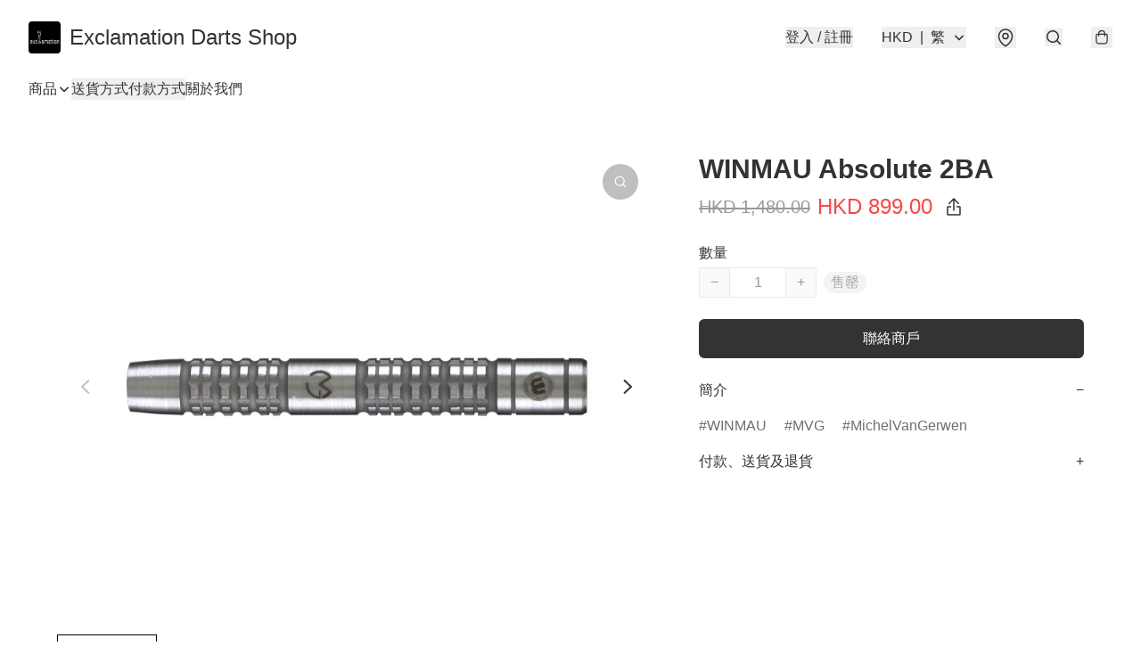

--- FILE ---
content_type: application/javascript
request_url: https://www.exdarts.store/fb_pixel_page_view
body_size: -200
content:
(function initFBQ(){var fbPixelUserData = {};fbq('init', "361168951341796", fbPixelUserData, { agent: 'plboutir' });fbq('track', "PageView", {}, { eventID: "715a1628257749e2bfe80723b599cb60" });}())

--- FILE ---
content_type: application/javascript; charset=utf-8
request_url: https://asset.fwcdn3.com/js/fwn.js?branding=false&lang=zh-Hant&pip=true&pip_navigate=false
body_size: 111661
content:
/*!
 *   File: fwn.js
 *   Release: v20260125.1
 *   Commit: 85109d809bfe8947e392609246a2a565f9df7530
 *   Stage: production
 *   Date: 2026-01-27T17:25:34.182Z
 *
 */!function(){var e,t,n,r,i={79772:function(e,t,n){"use strict";n.d(t,{hq:function(){return p},d6:function(){return h}});var r=function(){return r=Object.assign||function(e){for(var t,n=1,r=arguments.length;n<r;n++)for(var i in t=arguments[n])Object.prototype.hasOwnProperty.call(t,i)&&(e[i]=t[i]);return e},r.apply(this,arguments)},i=function(e,t){return t.reduce((function(e,t){return e[t]}),e)},o=function(e,t,n){if(0===t.length)return"function"==typeof n?n(e):n;var r=t[0],i=t.slice(1),s=o(e[r],i,n);return Array.isArray(e)?a(e,Number(r),s):c(e,r,s)},a=function(e,t,n){return e.map((function(e,r){return r===t?n:e}))},c=function(e,t,n){var i;return r(r({},e),((i={})[t]=n,i))},s=function(e,t){var n=Object.keys(e),r=Object.keys(t);return n.length===r.length&&n.every((function(n){return e[n]===t[n]}))};var u=function(e){return!!e&&"object"==typeof e&&Object.getPrototypeOf(e)===Object.prototype};var d=function(){return d=Object.assign||function(e){for(var t,n=1,r=arguments.length;n<r;n++)for(var i in t=arguments[n])Object.prototype.hasOwnProperty.call(t,i)&&(e[i]=t[i]);return e},d.apply(this,arguments)},l=function(e,t,n){if(n||2===arguments.length)for(var r,i=0,o=t.length;i<o;i++)!r&&i in t||(r||(r=Array.prototype.slice.call(t,0,i)),r[i]=t[i]);return e.concat(r||Array.prototype.slice.call(t))};var f="@dhmk/LENS_TAG";function p(e){var t=function(t,n,r,a){var c=function(e,t,n){var r="string"==typeof n?[n]:n;return[function(t,n){for(var a=[],c=2;c<arguments.length;c++)a[c-2]=arguments[c];return e.apply(void 0,l([function(e){var a=i(e,r),c="function"==typeof t?t(a):t,l=u(a),f=n||!l?c:d(d({},a),c);return(l?s(a,f):a===f)?e:o(e,r,f)},!1],a,!1))},function(){return i(t(),r)}]}(t,n,a),f=c[0],p=c[1];return e(f,p,r,a)};return t[f]=!0,t}var _=function(e,t,n,r,i){var o,a;void 0===i&&(i=[]);var c=e;u(e)&&(c={},Array().concat(Object.getOwnPropertyNames(e),null!==(a=null===(o=Object.getOwnPropertySymbols)||void 0===o?void 0:o.call(Object,e))&&void 0!==a?a:[]).forEach((function(o){var a=e[o];"symbol"!=typeof o?(function(e){return!!e&&e[f]}(a)&&(a=a(t,n,r,i.concat(o))),c[o]=_(a,t,n,r,i.concat(o))):c[o]=a})));return c},h=function(e){return function(t,n,r){var i="function"==typeof e?e(t,n,r):e;return _(i,t,n,r)}}},25815:function(e,t,n){"use strict";n.d(t,{A:function(){return b}});var r=n(68081),i=n(40390),o=n(19735),a=n(24534),c=n(50483),s=n(49503),u=n(73716),d=function(e,t,n){for(var r=0,o=0;r=o,o=(0,i.se)(),38===r&&12===o&&(t[n]=1),!(0,i.Sh)(o);)(0,i.K2)();return(0,i.di)(e,i.G1)},l=function(e,t){return(0,i.VF)(function(e,t){var n=-1,r=44;do{switch((0,i.Sh)(r)){case 0:38===r&&12===(0,i.se)()&&(t[n]=1),e[n]+=d(i.G1-1,t,n);break;case 2:e[n]+=(0,i.Tb)(r);break;case 4:if(44===r){e[++n]=58===(0,i.se)()?"&\f":"",t[n]=e[n].length;break}default:e[n]+=(0,o.HT)(r)}}while(r=(0,i.K2)());return e}((0,i.c4)(e),t))},f=new WeakMap,p=function(e){if("rule"===e.type&&e.parent&&!(e.length<1)){for(var t=e.value,n=e.parent,r=e.column===n.column&&e.line===n.line;"rule"!==n.type;)if(!(n=n.parent))return;if((1!==e.props.length||58===t.charCodeAt(0)||f.get(n))&&!r){f.set(e,!0);for(var i=[],o=l(t,i),a=n.props,c=0,s=0;c<o.length;c++)for(var u=0;u<a.length;u++,s++)e.props[s]=i[c]?o[c].replace(/&\f/g,a[u]):a[u]+" "+o[c]}}},_=function(e){if("decl"===e.type){var t=e.value;108===t.charCodeAt(0)&&98===t.charCodeAt(2)&&(e.return="",e.value="")}};function h(e,t){switch((0,o.tW)(e,t)){case 5103:return a.j+"print-"+e+e;case 5737:case 4201:case 3177:case 3433:case 1641:case 4457:case 2921:case 5572:case 6356:case 5844:case 3191:case 6645:case 3005:case 6391:case 5879:case 5623:case 6135:case 4599:case 4855:case 4215:case 6389:case 5109:case 5365:case 5621:case 3829:return a.j+e+e;case 5349:case 4246:case 4810:case 6968:case 2756:return a.j+e+a.vd+e+a.MS+e+e;case 6828:case 4268:return a.j+e+a.MS+e+e;case 6165:return a.j+e+a.MS+"flex-"+e+e;case 5187:return a.j+e+(0,o.HC)(e,/(\w+).+(:[^]+)/,a.j+"box-$1$2"+a.MS+"flex-$1$2")+e;case 5443:return a.j+e+a.MS+"flex-item-"+(0,o.HC)(e,/flex-|-self/,"")+e;case 4675:return a.j+e+a.MS+"flex-line-pack"+(0,o.HC)(e,/align-content|flex-|-self/,"")+e;case 5548:return a.j+e+a.MS+(0,o.HC)(e,"shrink","negative")+e;case 5292:return a.j+e+a.MS+(0,o.HC)(e,"basis","preferred-size")+e;case 6060:return a.j+"box-"+(0,o.HC)(e,"-grow","")+a.j+e+a.MS+(0,o.HC)(e,"grow","positive")+e;case 4554:return a.j+(0,o.HC)(e,/([^-])(transform)/g,"$1"+a.j+"$2")+e;case 6187:return(0,o.HC)((0,o.HC)((0,o.HC)(e,/(zoom-|grab)/,a.j+"$1"),/(image-set)/,a.j+"$1"),e,"")+e;case 5495:case 3959:return(0,o.HC)(e,/(image-set\([^]*)/,a.j+"$1$`$1");case 4968:return(0,o.HC)((0,o.HC)(e,/(.+:)(flex-)?(.*)/,a.j+"box-pack:$3"+a.MS+"flex-pack:$3"),/s.+-b[^;]+/,"justify")+a.j+e+e;case 4095:case 3583:case 4068:case 2532:return(0,o.HC)(e,/(.+)-inline(.+)/,a.j+"$1$2")+e;case 8116:case 7059:case 5753:case 5535:case 5445:case 5701:case 4933:case 4677:case 5533:case 5789:case 5021:case 4765:if((0,o.b2)(e)-1-t>6)switch((0,o.wN)(e,t+1)){case 109:if(45!==(0,o.wN)(e,t+4))break;case 102:return(0,o.HC)(e,/(.+:)(.+)-([^]+)/,"$1"+a.j+"$2-$3$1"+a.vd+(108==(0,o.wN)(e,t+3)?"$3":"$2-$3"))+e;case 115:return~(0,o.K5)(e,"stretch")?h((0,o.HC)(e,"stretch","fill-available"),t)+e:e}break;case 4949:if(115!==(0,o.wN)(e,t+1))break;case 6444:switch((0,o.wN)(e,(0,o.b2)(e)-3-(~(0,o.K5)(e,"!important")&&10))){case 107:return(0,o.HC)(e,":",":"+a.j)+e;case 101:return(0,o.HC)(e,/(.+:)([^;!]+)(;|!.+)?/,"$1"+a.j+(45===(0,o.wN)(e,14)?"inline-":"")+"box$3$1"+a.j+"$2$3$1"+a.MS+"$2box$3")+e}break;case 5936:switch((0,o.wN)(e,t+11)){case 114:return a.j+e+a.MS+(0,o.HC)(e,/[svh]\w+-[tblr]{2}/,"tb")+e;case 108:return a.j+e+a.MS+(0,o.HC)(e,/[svh]\w+-[tblr]{2}/,"tb-rl")+e;case 45:return a.j+e+a.MS+(0,o.HC)(e,/[svh]\w+-[tblr]{2}/,"lr")+e}return a.j+e+a.MS+e+e}return e}var m=[function(e,t,n,r){if(e.length>-1&&!e.return)switch(e.type){case a.LU:e.return=h(e.value,e.length);break;case a.Sv:return(0,c.l)([(0,i.C)(e,{value:(0,o.HC)(e.value,"@","@"+a.j)})],r);case a.XZ:if(e.length)return(0,o.kg)(e.props,(function(t){switch((0,o.YW)(t,/(::plac\w+|:read-\w+)/)){case":read-only":case":read-write":return(0,c.l)([(0,i.C)(e,{props:[(0,o.HC)(t,/:(read-\w+)/,":"+a.vd+"$1")]})],r);case"::placeholder":return(0,c.l)([(0,i.C)(e,{props:[(0,o.HC)(t,/:(plac\w+)/,":"+a.j+"input-$1")]}),(0,i.C)(e,{props:[(0,o.HC)(t,/:(plac\w+)/,":"+a.vd+"$1")]}),(0,i.C)(e,{props:[(0,o.HC)(t,/:(plac\w+)/,a.MS+"input-$1")]})],r)}return""}))}}],b=function(e){var t=e.key;if("css"===t){var n=document.querySelectorAll("style[data-emotion]:not([data-s])");Array.prototype.forEach.call(n,(function(e){-1!==e.getAttribute("data-emotion").indexOf(" ")&&(document.head.appendChild(e),e.setAttribute("data-s",""))}))}var i=e.stylisPlugins||m;var o,a,d={},l=[];o=e.container||document.head,Array.prototype.forEach.call(document.querySelectorAll('style[data-emotion^="'+t+' "]'),(function(e){for(var t=e.getAttribute("data-emotion").split(" "),n=1;n<t.length;n++)d[t[n]]=!0;l.push(e)}));var f=[p,_];var h,b=[c.A,(0,s.MY)((function(e){h.insert(e)}))],g=(0,s.r1)(f.concat(i,b));a=function(e,t,n,r){var i;h=n,i=e?e+"{"+t.styles+"}":t.styles,(0,c.l)((0,u.wE)(i),g),r&&(w.inserted[t.name]=!0)};var w={key:t,sheet:new r.v({key:t,container:o,nonce:e.nonce,speedy:e.speedy,prepend:e.prepend,insertionPoint:e.insertionPoint}),nonce:e.nonce,inserted:d,registered:{},insert:a};return w.sheet.hydrate(l),w}},35137:function(e,t,n){"use strict";function r(e){for(var t,n=0,r=0,i=e.length;i>=4;++r,i-=4)t=1540483477*(65535&(t=255&e.charCodeAt(r)|(255&e.charCodeAt(++r))<<8|(255&e.charCodeAt(++r))<<16|(255&e.charCodeAt(++r))<<24))+(59797*(t>>>16)<<16),n=1540483477*(65535&(t^=t>>>24))+(59797*(t>>>16)<<16)^1540483477*(65535&n)+(59797*(n>>>16)<<16);switch(i){case 3:n^=(255&e.charCodeAt(r+2))<<16;case 2:n^=(255&e.charCodeAt(r+1))<<8;case 1:n=1540483477*(65535&(n^=255&e.charCodeAt(r)))+(59797*(n>>>16)<<16)}return(((n=1540483477*(65535&(n^=n>>>13))+(59797*(n>>>16)<<16))^n>>>15)>>>0).toString(36)}n.d(t,{A:function(){return r}})},91907:function(e,t,n){"use strict";n.d(t,{A:function(){return o}});var r=n(36289),i=/^((children|dangerouslySetInnerHTML|key|ref|autoFocus|defaultValue|defaultChecked|innerHTML|suppressContentEditableWarning|suppressHydrationWarning|valueLink|abbr|accept|acceptCharset|accessKey|action|allow|allowUserMedia|allowPaymentRequest|allowFullScreen|allowTransparency|alt|async|autoComplete|autoPlay|capture|cellPadding|cellSpacing|challenge|charSet|checked|cite|classID|className|cols|colSpan|content|contentEditable|contextMenu|controls|controlsList|coords|crossOrigin|data|dateTime|decoding|default|defer|dir|disabled|disablePictureInPicture|disableRemotePlayback|download|draggable|encType|enterKeyHint|form|formAction|formEncType|formMethod|formNoValidate|formTarget|frameBorder|headers|height|hidden|high|href|hrefLang|htmlFor|httpEquiv|id|inputMode|integrity|is|keyParams|keyType|kind|label|lang|list|loading|loop|low|marginHeight|marginWidth|max|maxLength|media|mediaGroup|method|min|minLength|multiple|muted|name|nonce|noValidate|open|optimum|pattern|placeholder|playsInline|poster|preload|profile|radioGroup|readOnly|referrerPolicy|rel|required|reversed|role|rows|rowSpan|sandbox|scope|scoped|scrolling|seamless|selected|shape|size|sizes|slot|span|spellCheck|src|srcDoc|srcLang|srcSet|start|step|style|summary|tabIndex|target|title|translate|type|useMap|value|width|wmode|wrap|about|datatype|inlist|prefix|property|resource|typeof|vocab|autoCapitalize|autoCorrect|autoSave|color|incremental|fallback|inert|itemProp|itemScope|itemType|itemID|itemRef|on|option|results|security|unselectable|accentHeight|accumulate|additive|alignmentBaseline|allowReorder|alphabetic|amplitude|arabicForm|ascent|attributeName|attributeType|autoReverse|azimuth|baseFrequency|baselineShift|baseProfile|bbox|begin|bias|by|calcMode|capHeight|clip|clipPathUnits|clipPath|clipRule|colorInterpolation|colorInterpolationFilters|colorProfile|colorRendering|contentScriptType|contentStyleType|cursor|cx|cy|d|decelerate|descent|diffuseConstant|direction|display|divisor|dominantBaseline|dur|dx|dy|edgeMode|elevation|enableBackground|end|exponent|externalResourcesRequired|fill|fillOpacity|fillRule|filter|filterRes|filterUnits|floodColor|floodOpacity|focusable|fontFamily|fontSize|fontSizeAdjust|fontStretch|fontStyle|fontVariant|fontWeight|format|from|fr|fx|fy|g1|g2|glyphName|glyphOrientationHorizontal|glyphOrientationVertical|glyphRef|gradientTransform|gradientUnits|hanging|horizAdvX|horizOriginX|ideographic|imageRendering|in|in2|intercept|k|k1|k2|k3|k4|kernelMatrix|kernelUnitLength|kerning|keyPoints|keySplines|keyTimes|lengthAdjust|letterSpacing|lightingColor|limitingConeAngle|local|markerEnd|markerMid|markerStart|markerHeight|markerUnits|markerWidth|mask|maskContentUnits|maskUnits|mathematical|mode|numOctaves|offset|opacity|operator|order|orient|orientation|origin|overflow|overlinePosition|overlineThickness|panose1|paintOrder|pathLength|patternContentUnits|patternTransform|patternUnits|pointerEvents|points|pointsAtX|pointsAtY|pointsAtZ|preserveAlpha|preserveAspectRatio|primitiveUnits|r|radius|refX|refY|renderingIntent|repeatCount|repeatDur|requiredExtensions|requiredFeatures|restart|result|rotate|rx|ry|scale|seed|shapeRendering|slope|spacing|specularConstant|specularExponent|speed|spreadMethod|startOffset|stdDeviation|stemh|stemv|stitchTiles|stopColor|stopOpacity|strikethroughPosition|strikethroughThickness|string|stroke|strokeDasharray|strokeDashoffset|strokeLinecap|strokeLinejoin|strokeMiterlimit|strokeOpacity|strokeWidth|surfaceScale|systemLanguage|tableValues|targetX|targetY|textAnchor|textDecoration|textRendering|textLength|to|transform|u1|u2|underlinePosition|underlineThickness|unicode|unicodeBidi|unicodeRange|unitsPerEm|vAlphabetic|vHanging|vIdeographic|vMathematical|values|vectorEffect|version|vertAdvY|vertOriginX|vertOriginY|viewBox|viewTarget|visibility|widths|wordSpacing|writingMode|x|xHeight|x1|x2|xChannelSelector|xlinkActuate|xlinkArcrole|xlinkHref|xlinkRole|xlinkShow|xlinkTitle|xlinkType|xmlBase|xmlns|xmlnsXlink|xmlLang|xmlSpace|y|y1|y2|yChannelSelector|z|zoomAndPan|for|class|autofocus)|(([Dd][Aa][Tt][Aa]|[Aa][Rr][Ii][Aa]|x)-.*))$/,o=(0,r.A)((function(e){return i.test(e)||111===e.charCodeAt(0)&&110===e.charCodeAt(1)&&e.charCodeAt(2)<91}))},36289:function(e,t,n){"use strict";function r(e){var t=Object.create(null);return function(n){return void 0===t[n]&&(t[n]=e(n)),t[n]}}n.d(t,{A:function(){return r}})},40085:function(e,t,n){"use strict";n.d(t,{C:function(){return l},E:function(){return b},T:function(){return p},c:function(){return h},h:function(){return u},i:function(){return s},w:function(){return f}});var r=n(17402),i=n(25815),o=n(30041),a=n(12323),c=n(71287),s=!0,u={}.hasOwnProperty,d=r.createContext("undefined"!=typeof HTMLElement?(0,i.A)({key:"css"}):null);var l=d.Provider,f=function(e){return(0,r.forwardRef)((function(t,n){var i=(0,r.useContext)(d);return e(t,i,n)}))};s||(f=function(e){return function(t){var n=(0,r.useContext)(d);return null===n?(n=(0,i.A)({key:"css"}),r.createElement(d.Provider,{value:n},e(t,n))):e(t,n)}});var p=r.createContext({});var _="__EMOTION_TYPE_PLEASE_DO_NOT_USE__",h=function(e,t){var n={};for(var r in t)u.call(t,r)&&(n[r]=t[r]);return n[_]=e,n},m=function(e){var t=e.cache,n=e.serialized,r=e.isStringTag;return(0,o.SF)(t,n,r),(0,c.s)((function(){return(0,o.sk)(t,n,r)})),null};var b=f((function(e,t,n){var i=e.css;"string"==typeof i&&void 0!==t.registered[i]&&(i=t.registered[i]);var c=e[_],s=[i],d="";"string"==typeof e.className?d=(0,o.Rk)(t.registered,s,e.className):null!=e.className&&(d=e.className+" ");var l=(0,a.J)(s,void 0,r.useContext(p));d+=t.key+"-"+l.name;var f={};for(var h in e)u.call(e,h)&&"css"!==h&&h!==_&&(f[h]=e[h]);return f.ref=n,f.className=d,r.createElement(r.Fragment,null,r.createElement(m,{cache:t,serialized:l,isStringTag:"string"==typeof c}),r.createElement(c,f))}))},17437:function(e,t,n){"use strict";n.d(t,{AH:function(){return u},i7:function(){return d},mL:function(){return s}});var r=n(40085),i=n(17402),o=n(30041),a=n(71287),c=n(12323),s=(n(25815),n(4146),(0,r.w)((function(e,t){var n=e.styles,s=(0,c.J)([n],void 0,i.useContext(r.T));if(!r.i){for(var u,d=s.name,l=s.styles,f=s.next;void 0!==f;)d+=" "+f.name,l+=f.styles,f=f.next;var p=!0===t.compat,_=t.insert("",{name:d,styles:l},t.sheet,p);return p?null:i.createElement("style",((u={})["data-emotion"]=t.key+"-global "+d,u.dangerouslySetInnerHTML={__html:_},u.nonce=t.sheet.nonce,u))}var h=i.useRef();return(0,a.i)((function(){var e=t.key+"-global",n=new t.sheet.constructor({key:e,nonce:t.sheet.nonce,container:t.sheet.container,speedy:t.sheet.isSpeedy}),r=!1,i=document.querySelector('style[data-emotion="'+e+" "+s.name+'"]');return t.sheet.tags.length&&(n.before=t.sheet.tags[0]),null!==i&&(r=!0,i.setAttribute("data-emotion",e),n.hydrate([i])),h.current=[n,r],function(){n.flush()}}),[t]),(0,a.i)((function(){var e=h.current,n=e[0];if(e[1])e[1]=!1;else{if(void 0!==s.next&&(0,o.sk)(t,s.next,!0),n.tags.length){var r=n.tags[n.tags.length-1].nextElementSibling;n.before=r,n.flush()}t.insert("",s,n,!1)}}),[t,s.name]),null})));function u(){for(var e=arguments.length,t=new Array(e),n=0;n<e;n++)t[n]=arguments[n];return(0,c.J)(t)}var d=function(){var e=u.apply(void 0,arguments),t="animation-"+e.name;return{name:t,styles:"@keyframes "+t+"{"+e.styles+"}",anim:1,toString:function(){return"_EMO_"+this.name+"_"+this.styles+"_EMO_"}}}},2445:function(e,t,n){"use strict";n.d(t,{FD:function(){return c},FK:function(){return o},Y:function(){return a}});var r=n(95901),i=n(40085),o=(n(17402),n(25815),n(4146),n(12323),n(71287),r.FK);function a(e,t,n){return i.h.call(t,"css")?r.Y(i.E,(0,i.c)(e,t),n):r.Y(e,t,n)}function c(e,t,n){return i.h.call(t,"css")?r.FD(i.E,(0,i.c)(e,t),n):r.FD(e,t,n)}},12323:function(e,t,n){"use strict";n.d(t,{J:function(){return h}});var r=n(35137),i=n(83969),o=n(36289),a=/[A-Z]|^ms/g,c=/_EMO_([^_]+?)_([^]*?)_EMO_/g,s=function(e){return 45===e.charCodeAt(1)},u=function(e){return null!=e&&"boolean"!=typeof e},d=(0,o.A)((function(e){return s(e)?e:e.replace(a,"-$&").toLowerCase()})),l=function(e,t){switch(e){case"animation":case"animationName":if("string"==typeof t)return t.replace(c,(function(e,t,n){return p={name:t,styles:n,next:p},t}))}return 1===i.A[e]||s(e)||"number"!=typeof t||0===t?t:t+"px"};function f(e,t,n){if(null==n)return"";if(void 0!==n.__emotion_styles)return n;switch(typeof n){case"boolean":return"";case"object":if(1===n.anim)return p={name:n.name,styles:n.styles,next:p},n.name;if(void 0!==n.styles){var r=n.next;if(void 0!==r)for(;void 0!==r;)p={name:r.name,styles:r.styles,next:p},r=r.next;return n.styles+";"}return function(e,t,n){var r="";if(Array.isArray(n))for(var i=0;i<n.length;i++)r+=f(e,t,n[i])+";";else for(var o in n){var a=n[o];if("object"!=typeof a)null!=t&&void 0!==t[a]?r+=o+"{"+t[a]+"}":u(a)&&(r+=d(o)+":"+l(o,a)+";");else if(!Array.isArray(a)||"string"!=typeof a[0]||null!=t&&void 0!==t[a[0]]){var c=f(e,t,a);switch(o){case"animation":case"animationName":r+=d(o)+":"+c+";";break;default:r+=o+"{"+c+"}"}}else for(var s=0;s<a.length;s++)u(a[s])&&(r+=d(o)+":"+l(o,a[s])+";")}return r}(e,t,n);case"function":if(void 0!==e){var i=p,o=n(e);return p=i,f(e,t,o)}}if(null==t)return n;var a=t[n];return void 0!==a?a:n}var p,_=/label:\s*([^\s;\n{]+)\s*(;|$)/g;var h=function(e,t,n){if(1===e.length&&"object"==typeof e[0]&&null!==e[0]&&void 0!==e[0].styles)return e[0];var i=!0,o="";p=void 0;var a=e[0];null==a||void 0===a.raw?(i=!1,o+=f(n,t,a)):o+=a[0];for(var c=1;c<e.length;c++)o+=f(n,t,e[c]),i&&(o+=a[c]);_.lastIndex=0;for(var s,u="";null!==(s=_.exec(o));)u+="-"+s[1];return{name:(0,r.A)(o)+u,styles:o,next:p}}},68081:function(e,t,n){"use strict";n.d(t,{v:function(){return r}});var r=function(){function e(e){var t=this;this._insertTag=function(e){var n;n=0===t.tags.length?t.insertionPoint?t.insertionPoint.nextSibling:t.prepend?t.container.firstChild:t.before:t.tags[t.tags.length-1].nextSibling,t.container.insertBefore(e,n),t.tags.push(e)},this.isSpeedy=void 0===e.speedy||e.speedy,this.tags=[],this.ctr=0,this.nonce=e.nonce,this.key=e.key,this.container=e.container,this.prepend=e.prepend,this.insertionPoint=e.insertionPoint,this.before=null}var t=e.prototype;return t.hydrate=function(e){e.forEach(this._insertTag)},t.insert=function(e){this.ctr%(this.isSpeedy?65e3:1)==0&&this._insertTag(function(e){var t=document.createElement("style");return t.setAttribute("data-emotion",e.key),void 0!==e.nonce&&t.setAttribute("nonce",e.nonce),t.appendChild(document.createTextNode("")),t.setAttribute("data-s",""),t}(this));var t=this.tags[this.tags.length-1];if(this.isSpeedy){var n=function(e){if(e.sheet)return e.sheet;for(var t=0;t<document.styleSheets.length;t++)if(document.styleSheets[t].ownerNode===e)return document.styleSheets[t]}(t);try{n.insertRule(e,n.cssRules.length)}catch(e){0}}else t.appendChild(document.createTextNode(e));this.ctr++},t.flush=function(){this.tags.forEach((function(e){return e.parentNode&&e.parentNode.removeChild(e)})),this.tags=[],this.ctr=0},e}()},81923:function(e,t,n){"use strict";n.d(t,{A:function(){return h}});var r=n(58168),i=n(17402),o=n(91907),a=n(40085),c=n(30041),s=n(12323),u=n(71287),d=o.A,l=function(e){return"theme"!==e},f=function(e){return"string"==typeof e&&e.charCodeAt(0)>96?d:l},p=function(e,t,n){var r;if(t){var i=t.shouldForwardProp;r=e.__emotion_forwardProp&&i?function(t){return e.__emotion_forwardProp(t)&&i(t)}:i}return"function"!=typeof r&&n&&(r=e.__emotion_forwardProp),r},_=function(e){var t=e.cache,n=e.serialized,r=e.isStringTag;return(0,c.SF)(t,n,r),(0,u.s)((function(){return(0,c.sk)(t,n,r)})),null},h=function e(t,n){var o,u,d=t.__emotion_real===t,l=d&&t.__emotion_base||t;void 0!==n&&(o=n.label,u=n.target);var h=p(t,n,d),m=h||f(l),b=!m("as");return function(){var g=arguments,w=d&&void 0!==t.__emotion_styles?t.__emotion_styles.slice(0):[];if(void 0!==o&&w.push("label:"+o+";"),null==g[0]||void 0===g[0].raw)w.push.apply(w,g);else{0,w.push(g[0][0]);for(var y=g.length,v=1;v<y;v++)w.push(g[v],g[0][v])}var E=(0,a.w)((function(e,t,n){var r=b&&e.as||l,o="",d=[],p=e;if(null==e.theme){for(var g in p={},e)p[g]=e[g];p.theme=i.useContext(a.T)}"string"==typeof e.className?o=(0,c.Rk)(t.registered,d,e.className):null!=e.className&&(o=e.className+" ");var y=(0,s.J)(w.concat(d),t.registered,p);o+=t.key+"-"+y.name,void 0!==u&&(o+=" "+u);var v=b&&void 0===h?f(r):m,E={};for(var S in e)b&&"as"===S||v(S)&&(E[S]=e[S]);return E.className=o,E.ref=n,i.createElement(i.Fragment,null,i.createElement(_,{cache:t,serialized:y,isStringTag:"string"==typeof r}),i.createElement(r,E))}));return E.displayName=void 0!==o?o:"Styled("+("string"==typeof l?l:l.displayName||l.name||"Component")+")",E.defaultProps=t.defaultProps,E.__emotion_real=E,E.__emotion_base=l,E.__emotion_styles=w,E.__emotion_forwardProp=h,Object.defineProperty(E,"toString",{value:function(){return"."+u}}),E.withComponent=function(t,i){return e(t,(0,r.A)({},n,i,{shouldForwardProp:p(E,i,!0)})).apply(void 0,w)},E}}},83969:function(e,t,n){"use strict";n.d(t,{A:function(){return r}});var r={animationIterationCount:1,aspectRatio:1,borderImageOutset:1,borderImageSlice:1,borderImageWidth:1,boxFlex:1,boxFlexGroup:1,boxOrdinalGroup:1,columnCount:1,columns:1,flex:1,flexGrow:1,flexPositive:1,flexShrink:1,flexNegative:1,flexOrder:1,gridRow:1,gridRowEnd:1,gridRowSpan:1,gridRowStart:1,gridColumn:1,gridColumnEnd:1,gridColumnSpan:1,gridColumnStart:1,msGridRow:1,msGridRowSpan:1,msGridColumn:1,msGridColumnSpan:1,fontWeight:1,lineHeight:1,opacity:1,order:1,orphans:1,tabSize:1,widows:1,zIndex:1,zoom:1,WebkitLineClamp:1,fillOpacity:1,floodOpacity:1,stopOpacity:1,strokeDasharray:1,strokeDashoffset:1,strokeMiterlimit:1,strokeOpacity:1,strokeWidth:1}},71287:function(e,t,n){"use strict";n.d(t,{i:function(){return a},s:function(){return o}});var r=n(17402),i=!!r.useInsertionEffect&&r.useInsertionEffect,o=i||function(e){return e()},a=i||r.useLayoutEffect},30041:function(e,t,n){"use strict";n.d(t,{Rk:function(){return r},SF:function(){return i},sk:function(){return o}});function r(e,t,n){var r="";return n.split(" ").forEach((function(n){void 0!==e[n]?t.push(e[n]+";"):r+=n+" "})),r}var i=function(e,t,n){var r=e.key+"-"+t.name;!1===n&&void 0===e.registered[r]&&(e.registered[r]=t.styles)},o=function(e,t,n){i(e,t,n);var r=e.key+"-"+t.name;if(void 0===e.inserted[t.name]){var o=t;do{e.insert(t===o?"."+r:"",o,e.sheet,!0),o=o.next}while(void 0!==o)}}},86285:function(e,t,n){"use strict";n.d(t,{B0:function(){return m},JP:function(){return h},Yq:function(){return f},Zj:function(){return l},yS:function(){return p}});var r=n(9602),i=n(22210),o=n(12645),a=n(94996),c=n(29808),s=n(99559),u=n(2465);const d="fwntests";async function l(){const{default:e}=await n.e(1155).then(n.bind(n,91155));(0,i.Ri)(o.MB.fw_abt)||((0,c.P)(o.MB.fw_abt,JSON.stringify({tests:m()}),{expirationDate:e(new Date,{days:30})}),(0,u.i)(`fw_abt cookie set: ${(0,i.Ri)(o.MB.fw_abt)}`))}async function f(){const{default:e}=await n.e(1155).then(n.bind(n,91155)),t=m();if(t.length)(0,c.P)(o.MB.fw_abt,JSON.stringify({tests:t}),{expirationDate:e(new Date,{days:30})}),(0,u.i)(`fw_abt cookie updated: ${(0,i.Ri)(o.MB.fw_abt)}`);else{const e=(0,i.Ri)(o.MB.fw_abt);if(e?.includes("experiments"))return;(0,a.y$)(o.MB.fw_abt)}}function p(e,t=(0,s.Ww)()){const n=e.buckets.reduce(((e,t)=>e+t.weight),0);if(100!==n)throw new Error(`The buckets of AB test ${e.id} have a combined weight of ${n}. Bucket weights must add up to 100`);!function(e){e.buckets.forEach(((t,n)=>{0===n?(t.min=0,t.max=t.weight-1):(t.min=e.buckets[n-1].max+1,t.max=t.min+t.weight-1)}))}(e);const i=h(e,_(t)),o=(a=e.id,function(){const e=new URL(window.location.href).searchParams.get(d);return e?.split(",").reduce(((e,t)=>{const n=t.split(":");return e[n[0]]=n[1],e}),{})}()?.[a]);var a;if(o){const t=function(e,t){return e.buckets.find((e=>e.id===t))}(e,o);t?t.guestBucket=!0:(0,u.k)(`FWN Tests URL override "${o}" is invalid for test "${e.id}" No bucket with that ID exists`)}else i&&(i.guestBucket=!0);r.D.set(e.id,e)}function _(e){if(!e.match(/^[a-f\d]{8}/i))throw new Error(`Guest ID "${e}" is invalid`);return Math.floor(parseInt(e.substring(0,8),16)/4294967295*99)}function h(e,t=_((0,s.Ww)())){const n=e?.buckets??[];return n.find((e=>e.guestBucket))??n.find((e=>t>=(e.min??0)&&t<=(e.max??0)))}function m(e=r.D){return function(e=r.D){return Array.from(e,(([,e])=>e))}(e).map((e=>({id:e.id,variant:e.buckets.find((e=>!!e.guestBucket))?.id})))}},9602:function(e,t,n){"use strict";n.d(t,{D:function(){return r}});const r=new Map},90618:function(e,t,n){"use strict";n.r(t),n.d(t,{getBackendExperiments:function(){return v},getBackendExperimentsForTracking:function(){return A},getExperimentById:function(){return E},getExperimentByType:function(){return S},initializeBackendABTesting:function(){return y},isInEmbedVisibilityHideExperimentVariant:function(){return C},isInEmbedVisibilityShowExperimentVariant:function(){return O},isInExperimentVariant:function(){return T},isInFireworkVisibilityHideExperimentVariant:function(){return x},isInFireworkVisibilityShowExperimentVariant:function(){return I},refreshExperiments:function(){return k},resetBackendABTesting:function(){return R}});var r=n(22210),i=n(12645),o=n(94996),a=n(29808),c=n(2465);const s=30,u=6e5;function d(){(0,o.y$)(i.MB.fw_abt),(0,c.i)("Backend A/B Tests cookie cleared")}var l=n(16309),f=n(99559);const p={firework_show:{experiment_id:"firework_visibility",base_experiment_type:"firework_visibility",variant_value:"show",name:"URL Override: firework_visibility"},firework_hide:{experiment_id:"firework_visibility",base_experiment_type:"firework_visibility",variant_value:"hide",name:"URL Override: firework_visibility"},widget_show:{experiment_id:"embed_visibility",base_experiment_type:"embed_visibility",variant_value:"show",name:"URL Override: embed_visibility"},widget_hide:{experiment_id:"embed_visibility",base_experiment_type:"embed_visibility",variant_value:"hide",name:"URL Override: embed_visibility"},ava_show:{experiment_id:"ava_visibility",base_experiment_type:"ava_visibility",variant_value:"show",name:"URL Override: ava_visibility"},ava_hide:{experiment_id:"ava_visibility",base_experiment_type:"ava_visibility",variant_value:"hide",name:"URL Override: ava_visibility"}},_=e=>{if(!e)return null;return p[e]||null};var h=n(64081);var m=n(1997);const b=e=>{(0,m.s)({endpoint:{url:"/trk/abtest:buckets",isUserEngagement:!1,consent:"essential"},data:{event_properties:{experiments:e.map((e=>({_experiment_id:e.experiment_id,variant_value:e.variant_value,base_experiment_type:e.base_experiment_type,name:e.name})))}},host:void 0})};let g=!1,w=null;async function y(){if(g)(0,c.i)("Backend A/B testing already initialized");else try{const e=(0,l.YI)().business_id,t=function(){if("undefined"==typeof window)return[];const e=new URLSearchParams(window.location.search).get("fwntests");if(!e)return null;const t=e.split(",").map((e=>{const[t,n]=e.split(":");return{experiment_id:`${t}_${n}_override`,base_experiment_type:t,variant_value:n,name:`URL Override: ${t}=${n}`}}));return e.split(",").forEach((e=>{const n=_(e);n&&(t.push(n),(0,c.i)(`URL parameter override: ${n.base_experiment_type} ${n.variant_value}`))})),t}();if(t&&t.length>0)return w=t,(0,c.i)(`Using URL parameter overrides: ${t.length} experiments ${JSON.stringify(t)}`),void(g=!0);if(!e)return void(0,c.i)("No business_id found in global config, skipping backend A/B testing initialization");if((0,c.i)(`Initializing backend A/B testing for business_id: ${e}`),function(){const e=(0,r.Ri)(i.MB.fw_abt);if(!e)return!1;try{const t=JSON.parse(e);return!!t.timestamp&&Date.now()-t.timestamp<u}catch(e){return!1}}()){const e=function(){const e=(0,r.Ri)(i.MB.fw_abt);if(!e)return null;try{const t=JSON.parse(e);return t.experiments&&Array.isArray(t.experiments)?t.experiments:null}catch(e){return(0,c.i)("Failed to parse experiments cookie, will refetch"),null}}();if(e)return w=e,(0,c.i)(`Using cached experiments: ${e.length} experiments`),void(g=!0)}const o=(0,f.Ww)(),p=await async function(e){try{const t=h.mW,n=new URL(`${t}/embed/v2/experiments`);n.searchParams.set("business_id",e.business_id),n.searchParams.set("guest_id",e.guestId),(0,c.i)(`Fetching experiments from: ${n.toString()}`);const r=await fetch(n.toString(),{method:"GET",headers:{"Content-Type":"application/json"}});if(!r.ok)throw new Error(`API request failed: ${r.status} ${r.statusText}`);const i=await r.json();if(i&&"object"==typeof i&&"error"in i)return"Experiment not found for a business"===i.error?((0,c.i)("No experiments found for this business - not participating in A/B tests"),null):null;const o=i||[];return(0,c.i)(`Received ${o.length} experiments from backend`),o}catch(e){return(0,c.i)("Failed to fetch experiments from backend"),null}}({business_id:e,guestId:o});(0,c.i)(`Experiments fetched from backend: ${JSON.stringify(p)}`),p?(await async function(e){const{default:t}=await n.e(1155).then(n.bind(n,91155)),r={experiments:e,timestamp:Date.now()};(0,a.P)(i.MB.fw_abt,JSON.stringify(r),{expirationDate:t(new Date,{days:s})}),(0,c.i)(`Backend A/B Tests stored: ${e.length} experiments`)}(p),w=p,p.length>0&&!t&&b(p),(0,c.i)(`Backend A/B testing initialized with ${p} experiments`)):((0,c.i)("No experiments received from backend - guest not participating in A/B tests"),d()),g=!0}catch(e){(0,c.k)(`Failed to initialize backend A/B testing: ${e}`),g=!1}}function v(){return g?w||null:((0,c.i)("Backend A/B testing not initialized. Call initializeBackendABTesting() first."),null)}function E(e){const t=v();return t?.find((t=>t.experiment_id===e))}function S(e){const t=v();return t?.find((t=>t.base_experiment_type===e))}function T(e,t){const n=v();if(0===n?.length)return!1;const r=n?.find((t=>t.base_experiment_type===e));return r?.variant_value===t}function C(){(0,c.i)("isInEmbedVisibilityHideExperimentVariant");const e=v();if(0===e?.length)return!0;const t=e?.find((e=>"embed_visibility"===e.base_experiment_type));return"hide"===t?.variant_value||0===e?.length}function O(){return(0,c.i)("isInEmbedVisibilityShowExperimentVariant"),T("embed_visibility","show")}function x(){(0,c.i)("isInFireworkVisibilityHideExperimentVariant");const e=v();if(0===e?.length)return!0;const t=e?.find((e=>"firework_visibility"===e.base_experiment_type));return"hide"===t?.variant_value||0===e?.length}function I(){return(0,c.i)("isInFireworkVisibilityShowExperimentVariant"),T("firework_visibility","show")}function A(){const e=v();return e?.some((e=>e.name.includes("URL Override")))?null:e||null}async function k(){(0,c.i)("Forcing refresh of backend experiments"),g=!1,w=null,d(),await y()}function R(){g=!1,w=null,d(),(0,c.i)("Backend A/B testing system reset")}},92236:function(e,t,n){"use strict";n.d(t,{JP:function(){return r.JP},Yq:function(){return r.Yq},Zj:function(){return r.Zj},addTest:function(){return r.yS},allTests:function(){return i.D},getABTestsForTracking:function(){return r.B0}});var r=n(86285),i=n(9602)},2465:function(e,t,n){"use strict";n.d(t,{i:function(){return i},k:function(){return o}});var r=n(41964);const i=(...e)=>(0,r.fH)("ABTest:",...e),o=(...e)=>(0,r.FF)("ABTest:",...e)},51933:function(e,t,n){"use strict";var r;n.d(t,{N:function(){return r}}),function(e){e.PLG="50_percent_traffic_widget_display",e.LIVE_HELPER_IDLE_VARIANT="live_helper_idle_expanded_1",e.AVA_IN_PLAYER_ANSWER_ACTION="ava_in_player_answer_action",e.NINETY_FIVE_PERCENT_TRAFFIC_WIDGET_DISPLAY="95_percent_traffic_widget_display"}(r||(r={}))},61271:function(e,t,n){"use strict";n.d(t,{Rq:function(){return s},ro:function(){return r}});const r=e=>{e.classList.add("needsclick")};var i=n(11480),o=n(41964),a=n(15457);function c(e){const t=e?".focus-visible":":focus-visible",n=document.createElement("style");return n.setAttribute("data-testid","focusVisibleStyle"),n.textContent="\nbutton:focus {\n  outline: none;\n}",(0,i.T)((()=>{n.textContent=`\nbutton:focus:not(${t}) {\n  outline: none;\n}`}),["keydown"]),n}function s(e){if("Safari"===(0,a.X5)()||"iOS"===(0,a.R0)())n.e(3842).then(n.t.bind(n,43842,23)).then((()=>{if(window.applyFocusVisiblePolyfill){window.applyFocusVisiblePolyfill(e);const t=c(!0);e.appendChild(t)}else(0,o.vV)(new Error("focus visible polyfill is not properly loaded"))}));else{const t=c(!1);e.appendChild(t)}}},11480:function(e,t,n){"use strict";n.d(t,{T:function(){return i}});const r=["click","mousedown","mousemove","keydown","scroll","touchstart"];function i(e,t=r,n=!0){let i=!1;const o=()=>{n&&i||(e(),i=!0)},a=[];return t.forEach((e=>{document.addEventListener(e,o,{capture:!0,once:n,passive:!0}),a.push((()=>{document.removeEventListener(e,o,{capture:!0})}))})),()=>{a.forEach((e=>e()))}}},72488:function(e,t,n){"use strict";n.d(t,{T:function(){return r}});const r=(0,n(17402).createContext)(void 0)},42181:function(e,t,n){"use strict";n.d(t,{G:function(){return s},g:function(){return c}});var r=n(17402),i=n(8906),o=n(72488),a=n(64081);function c(){const e=(0,r.useContext)(o.T);if(!e)throw new Error("Service API is not set in the context");return e}function s(e){return(0,r.useMemo)((()=>(0,i.O1)({apiHost:e?.api_host??a.mW,apiCache:e?.api_cache,apiCacheHost:e?.api_cache_host,apiCacheNonce:e?.api_cache_nonce})),[e?.api_host,e?.api_cache,e?.api_cache_host,e?.api_cache_nonce])}},8906:function(e,t,n){"use strict";n.d(t,{us:function(){return c},De:function(){return d.De},P0:function(){return d.P0},t4:function(){return s},xm:function(){return d.xm},OE:function(){return d.OE},H6:function(){return u.H6},qY:function(){return u.qY},hm:function(){return u.hm},WD:function(){return u.WD},gj:function(){return u.gj},s_:function(){return d.s_},O1:function(){return a}});var r=n(65808),i=function e(t){function n(e,t,r){var i,o={};if(Array.isArray(e))return e.concat(t);for(i in e)o[r?i.toLowerCase():i]=e[i];for(i in t){var a=r?i.toLowerCase():i,c=t[i];o[a]=a in o&&"object"==typeof c?n(o[a],c,"headers"==a):c}return o}function r(e,r,i,o,a){var c="string"!=typeof e?(r=e).url:e,s={config:r},u=n(t,r),d={};o=o||u.data,(u.transformRequest||[]).map((function(e){o=e(o,u.headers)||o})),u.auth&&(d.authorization=u.auth),o&&"object"==typeof o&&"function"!=typeof o.append&&"function"!=typeof o.text&&(o=JSON.stringify(o),d["content-type"]="application/json");try{d[u.xsrfHeaderName]=decodeURIComponent(document.cookie.match(RegExp("(^|; )"+u.xsrfCookieName+"=([^;]*)"))[2])}catch(e){}return u.baseURL&&(c=c.replace(/^(?!.*\/\/)\/?/,u.baseURL+"/")),u.params&&(c+=(~c.indexOf("?")?"&":"?")+(u.paramsSerializer?u.paramsSerializer(u.params):new URLSearchParams(u.params))),(u.fetch||fetch)(c,{method:(i||u.method||"get").toUpperCase(),body:o,headers:n(u.headers,d,!0),credentials:u.withCredentials?"include":a}).then((function(e){for(var t in e)"function"!=typeof e[t]&&(s[t]=e[t]);return"stream"==u.responseType?(s.data=e.body,s):e[u.responseType||"text"]().then((function(e){s.data=e,s.data=JSON.parse(e)})).catch(Object).then((function(){return(u.validateStatus?u.validateStatus(e.status):e.ok)?s:Promise.reject(s)}))}))}return t=t||{},r.request=r,r.get=function(e,t){return r(e,t,"get")},r.delete=function(e,t){return r(e,t,"delete")},r.head=function(e,t){return r(e,t,"head")},r.options=function(e,t){return r(e,t,"options")},r.post=function(e,t,n){return r(e,n,"post",t)},r.put=function(e,t,n){return r(e,n,"put",t)},r.patch=function(e,t,n){return r(e,n,"patch",t)},r.all=Promise.all.bind(Promise),r.spread=function(e){return e.apply.bind(e,e)},r.CancelToken="function"==typeof AbortController?AbortController:Object,r.defaults=t,r.create=e,r}();const o=(e,t)=>i.create({baseURL:e,headers:{...t}}),a=(e,t=o)=>{const{apiHost:i,apiCache:a,apiCacheHost:c}=e,s=e.apiCacheNonce??"1",u=t(i,{Accept:"application/json","Content-Type":"application/json"}),d=a&&c?t(c,{Accept:"application/json"}):void 0;return{getChannel(...e){return d?(0,r.getChannel)(d,s,...e):(0,r.getChannel)(u,s,...e)},createEmbedUserTimelineFeed(...e){return d?(0,r.createEmbedUserTimelineFeed)(d,s,...e):(0,r.createEmbedUserTimelineFeed)(u,s,...e)},createEmbedPlaylistFeed(...e){return d?(0,r.createEmbedPlaylistFeed)(d,s,...e):(0,r.createEmbedPlaylistFeed)(u,s,...e)},createEmbedUserProductSKUFeed(...e){return d?(0,r.createEmbedUserProductSKUFeed)(d,s,...e):(0,r.createEmbedUserProductSKUFeed)(u,s,...e)},async getChannelById(...e){const t=await n.e(5808).then(n.bind(n,65808));return await t.getChannelById(u,...e)},async createEmbedUserTimelineHashtagFeed(...e){const t=await n.e(5808).then(n.bind(n,65808));return d?await t.createEmbedUserTimelineHashtagFeed(d,s,...e):await t.createEmbedUserTimelineHashtagFeed(u,s,...e)},async createEmbedPlaylistCollectionFeed(...e){const t=await n.e(5808).then(n.bind(n,65808));return d?await t.createEmbedPlaylistCollectionFeed(d,s,...e):await t.createEmbedPlaylistCollectionFeed(u,s,...e)},async createShowroomScheduleFeed(...e){const t=await n.e(5808).then(n.bind(n,65808));return d?await t.createShowroomScheduleFeed(d,s,...e):await t.createShowroomScheduleFeed(u,s,...e)},async createEmbedUserVideosFeed(...e){const t=await n.e(5808).then(n.bind(n,65808));return d?await t.createEmbedUserVideosFeed(d,s,...e):await t.createEmbedUserVideosFeed(u,s,...e)},async getMoreFeedItems(...e){const t=await n.e(5808).then(n.bind(n,65808));return await t.getMoreFeedItems(u,...e)},async getLiveStreamMessages(...e){const t=await n.e(4458).then(n.bind(n,64458));return await t.getLiveStreamMessages(u,...e)},async getLiveStreamMessagesUntil(...e){const t=await n.e(4458).then(n.bind(n,64458));return await t.getLiveStreamMessagesUntil(u,...e)},async getLiveStreamPrivateMessages(...e){const t=await n.e(4458).then(n.bind(n,64458));return await t.getLiveStreamPrivateMessages(u,...e)},async getLiveStreamPrivateMessagesUntil(...e){const t=await n.e(4458).then(n.bind(n,64458));return await t.getLiveStreamPrivateMessagesUntil(u,...e)},async getLiveStreamEvents(...e){const t=await n.e(4458).then(n.bind(n,64458));return await t.getLiveStreamEvents(u,...e)},async getLiveStreamStateSnapshot(...e){const t=await n.e(4458).then(n.bind(n,64458));return await t.getLiveStreamStateSnapshot(u,...e)},async getMicrositeByChannel(...e){const t=await n.e(8196).then(n.bind(n,48196));return await t.getMicrositeByChannel(u,...e)},async getMicrositeByChannelId(...e){const t=await n.e(8196).then(n.bind(n,48196));return await t.getMicrositeByChannelId(u,...e)},async getSitemapVideosByChannel(...e){const t=await n.e(8196).then(n.bind(n,48196));return await t.getSitemapVideosByChannel(u,...e)},async getSitemapPagesByChannelId(...e){const t=await n.e(8196).then(n.bind(n,48196));return await t.getSitemapPagesByChannelId(u,...e)},async getVideo(...e){const t=await n.e(6492).then(n.bind(n,86492));return await t.getVideo(u,...e)},async getHashtag(...e){const t=await n.e(6492).then(n.bind(n,86492));return await t.getHashtag(u,...e)},async createVideoInteractionResult(...e){const t=await n.e(6492).then(n.bind(n,86492));return await t.createVideoInteractionResult(u,...e)},async createTriviaGiveawayResult(...e){const t=await n.e(6492).then(n.bind(n,86492));return await t.createTriviaGiveawayResult(u,...e)},async getRemindMe(...e){const t=await n.e(6492).then(n.bind(n,86492));return await t.getRemindMe(u,...e)},async getVideoEmailEmbed(...e){const t=await n.e(6492).then(n.bind(n,86492));return await t.getVideoEmailEmbed(u,...e)},async checkVideoAccessCode(...e){const t=await n.e(6492).then(n.bind(n,86492));return await t.checkVideoAccessCode(u,...e)},async getPlaylistFromCohorts(...e){const t=await n.e(6492).then(n.bind(n,86492));return await t.getPlaylistFromCohorts(u,...e)},async getConfigurationsByEmbedId(...e){const t=await n.e(6492).then(n.bind(n,86492));return await t.getConfigurationsByEmbedId(u,...e)}}};var c,s;!function(e){e.PREROLL="preroll",e.INTERSTITIAL="interstitial",e.DISPLAY="display",e.OUTSTREAM="outstream",e.RM_INFEED="rm_infeed"}(c||(c={})),function(e){e.QUESTION="question",e.POLL="poll",e.APPOINTMENT="appointment",e.QUIZ="quiz",e.GIVEAWAY="giveaway",e.TRIVIA_GIVEAWAY="trivia_giveaway",e.TRIVIA_GIVEAWAY_QUESTIONS="trivia_giveaway_questions",e.TRIVIA_GIVEAWAY_ANSWERS="trivia_giveaway_answers",e.LINK="link",e.TRANSCRIPT="transcript"}(s||(s={}));var u=n(17044),d=n(54115)},65808:function(e,t,n){"use strict";n.r(t),n.d(t,{createEmbedPlaylistCollectionFeed:function(){return d},createEmbedPlaylistFeed:function(){return c},createEmbedUserProductSKUFeed:function(){return u},createEmbedUserTimelineFeed:function(){return a},createEmbedUserTimelineHashtagFeed:function(){return s},createEmbedUserVideosFeed:function(){return f},createShowroomScheduleFeed:function(){return l},getChannel:function(){return i},getChannelById:function(){return o},getMoreFeedItems:function(){return p}});var r=n(14303);async function i(e,t,n){const i=new URL(`${e.defaults.baseURL}/embed/v2/channels/${encodeURIComponent(n)}`);i.searchParams.append("n",t);const o=await e.get(...(0,r.N)(i.href));return o.data?.domain_assistant_id&&o.data.channel?.config&&(o.data.channel.config={...o.data.channel.config,domain_assistant_id:o.data.domain_assistant_id}),o.data}async function o(e,t){return(await e.get(...(0,r.N)(`/api/channels/by_id/${encodeURIComponent(t)}`))).data}async function a(e,t,{username:n,pageSize:i,firstVideoId:o}){const a=new URL(`${e.defaults.baseURL}/embed/v2/channels/${encodeURIComponent(n)}/timeline_feeds`);i&&a.searchParams.append("page_size",`${i}`),o&&a.searchParams.append("first_video_id",o),a.searchParams.append("n",t);return(await e.get(...(0,r.N)(a.href))).data}async function c(e,t,{playlistId:n,pageSize:i,firstVideoId:o}){const a=new URL(`${e.defaults.baseURL}/embed/v2/playlists/${encodeURIComponent(n)}/feeds`);i&&a.searchParams.append("page_size",`${i}`),o&&a.searchParams.append("first_video_id",o),a.searchParams.append("n",t);return(await e.get(...(0,r.N)(a.href))).data}async function s(e,t,{username:n,hashtagExpression:i,pageSize:o,firstVideoId:a}){const c=new URL(`${e.defaults.baseURL}/embed/v2/channel_hashtags/${n}/feeds`);o&&c.searchParams.append("page_size",`${o}`),i&&c.searchParams.append("hashtag_filter_expression",i),a&&c.searchParams.append("first_video_id",a),c.searchParams.append("n",t);return(await e.get(...(0,r.N)(c.href))).data}async function u(e,t,{username:n,pageSize:i,skus:o,videoTypes:a}){const c=new URL(`${e.defaults.baseURL}/embed/v2/channel_product_ext_ids/${n}/feeds`);i&&c.searchParams.append("page_size",`${i}`),o&&c.searchParams.append("skus",`${o}`),a?.length&&c.searchParams.append("video_types[]",a.join(",")),c.searchParams.append("n",t);return(await e.get(...(0,r.N)(c.href))).data}async function d(e,t,n,i,o){const a=new URL(`${e.defaults.baseURL}/embed/v2/playlist_groups/${n}/`);i&&a.searchParams.append("page_size",`${i}`),o&&a.searchParams.append("first_playlist_id",o),a.searchParams.append("n",t);return(await e.get(...(0,r.N)(a.href))).data}async function l(e,t,n){const i=new URL(`${e.defaults.baseURL}/embed/v2/showrooms/${n}/feeds`);i.searchParams.append("n",t);return(await e.get(...(0,r.N)(i.href))).data}async function f(e,t,{username:n,pageSize:i,videoIds:o}){const a=new URL(`${e.defaults.baseURL}/embed/v2/channels/${encodeURIComponent(n)}/videos_feeds`);i&&a.searchParams.append("page_size",`${i}`),a.searchParams.append("n",t);return(await e.get(...(0,r.N)(a.href,{params:{videos:o},paramsSerializer:({videos:e})=>e.map((e=>`videos[]=${encodeURIComponent(e)}`)).join("&")}))).data}async function p(e,t,n){const i=new URL(`${e.defaults.baseURL}${t.next_page}`);n&&i.searchParams.append("page_size",`${n}`);return(await e.get(...(0,r.N)(i.href))).data}},17044:function(e,t,n){"use strict";var r,i,o,a,c;n.d(t,{H6:function(){return c},WD:function(){return i},gj:function(){return o},hm:function(){return r},qY:function(){return a}}),function(e){e.AGORA="agora",e.IVS="ivs",e.CDN="cdn"}(r||(r={})),function(e){e.IDLE="idle",e.ACTIVE="active",e.PAUSED="paused",e.REPLAY="replay",e.COMPLETED="completed",e.EXPIRED="expired",e.DISABLED="disabled",e.ERRORED="errored"}(i||(i={})),function(e){e.VIEWER="viewer",e.HOST="host",e.MODERATOR="moderator",e.BOT="bot",e.AI_ASSISTANT="ai_assistant"}(o||(o={})),function(e){e.ALWAYS_ON="always_on",e.REPLAY_ONLY="replay_only",e.DISABLED="disabled"}(a||(a={})),function(e){e.ALWAYS_ON="always_on",e.MODERATED="moderated",e.DISABLED="disabled"}(c||(c={}))},54115:function(e,t,n){"use strict";var r,i,o,a,c,s,u;n.d(t,{De:function(){return a},OE:function(){return r},P0:function(){return i},h6:function(){return c},i4:function(){return s},s_:function(){return u},xm:function(){return o}}),function(e){e.LIVESTREAM="live_stream",e.LONG_FORM="long_form",e.SHORT_VIDEO="short_video"}(r||(r={})),function(e){e.DEFAULT_CTA="cta",e.REMIND_ME="reminder",e.PRODUCT="product"}(i||(i={})),function(e){e.HORIZONTAL="16:9",e.VERTICAL="9:16"}(o||(o={})),function(e){e.AD="ad",e.FEATURED="featured"}(a||(a={})),function(e){e.ANIMATED="animated",e.STATIC="static"}(c||(c={})),function(e){e.SMALL="small",e.BEST_FIT="large"}(s||(s={})),function(e){e.MULTIPLE_CHOICE="multiple_choice",e.CTA="cta",e.PRODUCT="product",e.QUESTION="question",e.POLL="poll"}(u||(u={}))},14303:function(e,t,n){"use strict";n.d(t,{N:function(){return r}});const r=(e,t={})=>{const n=e.includes("?")?"&":"?";return[`${e}${n}_=${Date.now().toString()}`,t]}},69716:function(e,t,n){"use strict";n.d(t,{B:function(){return f}});var r=n(17402),i=n(42181),o=n(42928),a=n(75112),c=n(41964),s=n(13913);function u(e){return e[s.P]?.actions}function d(e){return t=>Object.values(t[s.P]?.byId||{}).find((t=>t.username===e))}const l=new Set;function f(e){const{username:t,encodedId:n,target:f,widgetConfigId:p,embedConfigParams:_}=e,h=(0,i.g)(),m=(0,a.o)(u),b=(0,a.o)(n?function(e){return t=>t[s.P]?.byId[e]}(n):t?d(t):_?.channel?d(_.channel):()=>null);return(0,r.useEffect)((()=>{(async()=>{try{if(!t&&!n&&!p)throw new Error("Missing channel username or encodedId or widgetConfigId");t?l.has(t)||(h.getChannel(t).then((e=>{m?.updateChannel(e.channel)})).catch((e=>{(0,c.FF)(`Fetching channel ${t} failed`,e)})),l.add(t)):n&&(l.has(n)||(h.getChannelById(n).then((e=>{m?.updateChannel(e)})).catch((e=>{(0,c.FF)(`Fetching channel ${n} failed`,e)})),l.add(n)))}catch(e){(0,o.ex)({target:f,type:[o.Bx.FW_ERROR,o.Bx.FW_EMBEDFEED_ERROR],data:{detail:"error"}})}})()}),[m,h,n,f,t,p]),b||null}},8134:function(e,t,n){"use strict";n.d(t,{B:function(){return r.B}});var r=n(69716)},13913:function(e,t,n){"use strict";n.d(t,{P:function(){return o},Z:function(){return a}});var r=n(79772);function i(e){return{updateChannel:t=>e((e=>({byId:{...e.byId,[t.encoded_id]:t}})),!1,"updateChannel")}}const o="channel";function a(){return{[o]:(0,r.hq)((e=>({byId:{},actions:i(e)})))}}},99869:function(e,t,n){"use strict";n.d(t,{A:function(){return i}});var r=n(17402);class i extends r.default.Component{constructor(){super(...arguments),this.state={errored:!1}}componentDidCatch(e){this.setState({errored:!0}),this.props.onError&&this.props.onError(e)}render(){return this.props.discardOnError&&this.state.errored?null:this.props.children}}},51245:function(e,t,n){"use strict";n.d(t,{dj:function(){return r},eV:function(){return i},oY:function(){return o}});const r=["sm","md","lg"],i=768,o=1260},89959:function(e,t,n){"use strict";n.d(t,{J8:function(){return c},JR:function(){return a}});var r=n(17437),i=n(51245),o=n(33186);const a=(0,r.AH)("[class^='",o.lz,"'],[class*=' ",o.lz,"']{box-sizing:border-box;}[class^='",o.lz,"']::before,[class*=' ",o.lz,"']::before,[class^='",o.lz,"']::after,[class*=' ",o.lz,"']::after{box-sizing:border-box;}[class^='",o.lz,"'] [class^='",o.lz,"'],[class*=' ",o.lz,"'] [class^='",o.lz,"'],[class^='",o.lz,"'] [class*=' ",o.lz,"'],[class*=' ",o.lz,"'] [class*=' ",o.lz,"']{box-sizing:border-box;}[class^='",o.lz,"'] [class^='",o.lz,"']::before,[class*=' ",o.lz,"'] [class^='",o.lz,"']::before,[class^='",o.lz,"'] [class*=' ",o.lz,"']::before,[class*=' ",o.lz,"'] [class*=' ",o.lz,"']::before,[class^='",o.lz,"'] [class^='",o.lz,"']::after,[class*=' ",o.lz,"'] [class^='",o.lz,"']::after,[class^='",o.lz,"'] [class*=' ",o.lz,"']::after,[class*=' ",o.lz,"'] [class*=' ",o.lz,"']::after{box-sizing:border-box;}.",o.lz,"{display:flex;flex-flow:row wrap;min-width:0;}.",o.lz,"::before,.",o.lz,"::after{display:flex;}.",o.lz,"-no-wrap{flex-wrap:nowrap;}.",o.lz,"-start{justify-content:flex-start;}.",o.lz,"-center{justify-content:center;}.",o.lz,"-end{justify-content:flex-end;}.",o.lz,"-space-between{justify-content:space-between;}.",o.lz,"-space-evenly{justify-content:space-evenly;}.",o.lz,"-space-around{justify-content:space-around;}.",o.lz,"-top{align-items:flex-start;}.",o.lz,"-middle{align-items:center;}.",o.lz,"-bottom{align-items:flex-end;}",""),c=(()=>{const e={};return e[`.${o.Rx}`]={position:"relative",maxWidth:"100%",minHeight:1},i.dj.forEach((t=>{for(let n=24;n>=0;n--)e[`.${o.Rx}-${t}-${n}`]=0===n?{display:"none"}:{display:"block",flex:`0 0 ${n/24*100}%`,maxWidth:n/24*100+"%"}})),e})()},33186:function(e,t,n){"use strict";n.d(t,{Rx:function(){return r},SF:function(){return o},lz:function(){return i}});const r="fw-col",i="fw-row",o=16},8099:function(e,t,n){"use strict";n.d(t,{e:function(){return s}});var r=n(41964),i=n(40953),o=n(63481),a=n(34317),c=n(46862);function s({target:e,type:t,data:n}){("object"!=typeof t?[t]:t).forEach((t=>{try{(0,c.R)({...(s=n,JSON.parse(JSON.stringify(s))),type:t}),(0,a.q)()&&(0,o.S)()?.document.dispatchEvent(new CustomEvent(t,{detail:n})),document.dispatchEvent(new CustomEvent(t,{detail:n})),(e?.host||e)?.dispatchEvent(new CustomEvent(t,{detail:n})),(0,i.logInfoCollapsed)(`CustomEvent ${t}`,n)}catch(e){(0,r.vV)(e)}var s}))}},57104:function(e,t,n){"use strict";var r;n.d(t,{B:function(){return r}}),function(e){e.FW_ERROR="fw:error",e.FW_NAVIGATE="fw:navigate",e.FW_EMBEDFEED_ERROR="fw:embed-feed:error",e.FW_EMBEDFEED_RENDER="fw:embed-feed:render",e.FW_EMBEDFEED_CONTENTREADY="fw:embed-feed:content-ready",e.FW_EMBEDFEED_IMPRESSION="fw:embed-feed:impression",e.FW_EMBEDFEED_THUMBNAILLOAD="fw:embed-feed:thumbnail-load",e.FW_EMBEDFEED_THUMBNAILCLICK="fw:embed-feed:thumbnail-click",e.FW_EMBEDFEED_THUMBNAILHOVER="fw:embed-feed:thumbnail-hover",e.FW_EMBEDFEED_CTA_IMPRESSION="fw:embed-feed:cta-impression",e.FW_EMBEDFEED_CTA_CLICK="fw:embed-feed:cta-click",e.FW_HEROUNIT_RENDER="fw:herounit:render",e.FW_HEROUNIT_IMPRESSION="fw:herounit:impression",e.FW_STORYBLOCK_RENDER="fw:storyblock:render",e.FW_STORYBLOCK_IMPRESSION="fw:storyblock:impression",e.FW_ADD_TO_CALENDAR_RENDER="fw:add-to-calendar:render",e.FW_ADD_TO_CALENDAR_IMPRESSION="fw:add-to-calendar:impression",e.FW_SHARE_RENDER="fw:share:render",e.FW_SHARE_IMPRESSION="fw:share:impression",e.FW_PLAYER_RENDER="fw:player:render",e.FW_PLAYER_IMPRESSION="fw:player:impression",e.FW_VIDEO_CHAT_RENDER="fw:video-chat:render",e.FW_PLAYER_SUBTITLES_ON="fw:player:subtitles-on",e.FW_PLAYER_SUBTITLES_OFF="fw:player:subtitles-off",e.FW_PROGRAMMATICPLAYER_RENDER="fw:programmatic-player:render",e.FW_PROGRAMMATICPLAYER_IMPRESSION="fw:programmatic-player:impression",e.FW_SHOWROOM_SCHEDULE_RENDER="fw:showroom-schedule:render",e.FW_SHOWROOM_SCHEDULE_IMPRESSION="fw:showroom-schedule:impression",e.FW_LIVE_HELPER_READY="fw:live-helper:ready",e.FW_LIVE_HELPER_EXTERNAL_START_CHAT="fw:live-helper:external-start-chat",e.FW_LIVE_HELPER_EXTERNAL_SHOW_WIDGET="fw:live-helper:external-show-widget",e.FW_LIVE_HELPER_EXTERNAL_START_CALL="fw:live-helper:external-start-call",e.FW_LIVE_HELPER_EXTERNAL_START_AVA="fw:live-helper:external-start-ava",e.FW_VIDEO_CLICK_VIDEO="fw:video:click",e.FW_VIDEO_IMPRESSION="fw:video:impression",e.FW_VIDEO_START="fw:video:start",e.FW_VIDEO_FIRSTQUARTILE="fw:video:first-quartile",e.FW_VIDEO_MIDPOINT="fw:video:midpoint",e.FW_VIDEO_THIRDQUARTILE="fw:video:third-quartile",e.FW_VIDEO_COMPLETE="fw:video:complete",e.FW_VIDEO_SESSION_ENDED="fw:video:session",e.FW_VIDEO_CLICK_CTA="fw:video:click-cta",e.FW_VIDEO_CLICK_SHARE="fw:video:click-share",e.FW_VIDEO_SHARE="fw:video:share",e.FW_VIDEO_CLICK_EMAIL_EMBED="fw:video:click-email-embed",e.FW_VIDEO_CLICK_QR_CODE="fw:video:click-qr-code",e.FW_VIDEO_FULLSCREEN="fw:video:fullscreen",e.FW_VIDEO_MUTE="fw:video:mute",e.FW_VIDEO_UNMUTE="fw:video:unmute",e.FW_VIDEO_INTERACTABLE_ENGAGED_VIEW="fw:video:interactable-engaged-view",e.FW_VIDEO_INTERACTABLE_ENGAGED_VIEW_V2="fw:video:interactable-engaged-view-v2",e.FW_VIDEO_INTERACTIVE_START="fw:video:interactive-start",e.FW_VIDEO_USER_PLAYED="fw:video:user-played",e.FW_VIDEO_USER_RESUMED="fw:video:user-resumed",e.FW_VIDEO_USER_PAUSED="fw:video:user-paused",e.FW_VIDEO_AD_START="fw:video:ad-start",e.FW_VIDEO_AD_SKIP="fw:video:ad-skip",e.FW_VIDEO_AD_END="fw:video:ad-end",e.FW_VIDEO_AD_START_ERROR="fw:video:ad-start-error",e.FW_PLAYER_NEXT="fw:player:next",e.FW_PLAYER_PREV="fw:player:prev",e.FW_PLAYER_QUIT="fw:player:quit",e.FW_PLAYER_TRANSITION="fw:player:transition",e.FW_PLAYER_NAVIGATE="fw:player:navigate",e.FW_PLAYER_CONTENT_CHANGE="fw:player:content-change",e.FW_PLAYER_CTA_IMPRESSION="fw:player:cta:impression",e.FW_SHOPPING_CONFIGURE="fw:shopping:configure",e.FW_SHOPPING_HYDRATECART="fw:shopping:hydrate-cart",e.FW_SHOPPING_HYDRATEPRODUCTS="fw:shopping:hydrate-products",e.FW_SHOPPING_UPDATEQUANTITY="fw:shopping:cart-updated",e.FW_SHOPPING_REQUESTCHECKOUT="fw:shopping:request-checkout",e.FW_SHOPPING_PRODUCT_LIST_ITEM_IMPRESSION="fw:shopping:product-list-item-impression",e.FW_SHOPPING_PRODUCT_LIST_ITEM_CLICKED="fw:shopping:product-list-item-clicked",e.FW_SHOPPING_PRODUCT_CARD_IMPRESSION="fw:shopping:product-card-impression",e.FW_SHOPPING_PRODUCT_CARD_CLICKED="fw:shopping:product-card-clicked",e.FW_SHOPPING_PINNED_PRODUCT_IMPRESSION="fw:shopping:pinned-product-impression",e.FW_SHOPPING_PINNED_PRODUCT_CLICKED="fw:shopping:pinned-product-clicked",e.FW_SHOPPING_PLAYER_DECK_ADD_TO_CART_CLICK="fw:shopping:player-deck-add-to-cart-click",e.FW_SHOPPING_PRODUCT_CLICKED="fw:shopping:product-clicked",e.FW_SHOPPING_PDP_PRIMARY_CTA_CLICKED="fw:shopping:pdp-primary-cta-clicked",e.FW_LIVESTREAM_START_WATCH="fw:livestream:start-watch",e.FW_LIVESTREAM_USER_JOIN="fw:livestream:join",e.FW_LIVESTREAM_QUIT="fw:livestream:quit",e.FW_LIVESTREAM_SEND_CHAT="fw:livestream:send-chat",e.FW_LIVESTREAM_SEND_HEART="fw:livestream:send-heart",e.FW_LIVESTREAM_MODERATOR_LINK_CLICK="fw:livestream:click-moderator-link",e.FW_LIVESTREAM_INTERACTION_SUBMIT_ANSWER_LEGACY="fw:video:submit-answer",e.FW_LIVESTREAM_INTERACTION_SUBMIT_CHOICE_LEGACY="fw:video:submit-choice",e.FW_LIVESTREAM_INTERACTION_SUBMIT_ANSWER="fw:interaction:submit-answer",e.FW_LIVESTREAM_INTERACTION_SUBMIT_CHOICE="fw:interaction:submit-choice",e.FW_LIVESTREAM_INTERACTION_GIVEAWAY_WINNER_CHOSEN="fw:interaction:giveaway:winner-chosen",e.FW_ADS_UNFILLED_AD="fw:ads:unfilled_ad",e.FW_ADS_FILLED_AD="fw:ads:filled_ad"}(r||(r={}))},3009:function(e,t,n){"use strict";var r;n.d(t,{q:function(){return r}}),function(e){e.FW_READY="fw:ready",e.FW_SHOPPING_READY="fw:shopping:ready",e.FW_PLAYER_READY="fw:player:ready",e.FW_PIP_READY="fw:pip:ready",e.FW_WIDGET_READY="fw:widget:ready"}(r||(r={}))},42928:function(e,t,n){"use strict";n.d(t,{Bx:function(){return i.B},RK:function(){return o.R},ex:function(){return r.e}});var r=n(8099),i=n(57104),o=n(46862)},46862:function(e,t,n){"use strict";n.d(t,{R:function(){return o},Y:function(){return r}});var r,i=n(41964);function o(e){(window.parent!==window?[window.parent,window]:[window]).forEach((t=>{try{"function"==typeof t?.postMessage&&t.postMessage({sentinel:r.EXTERNAL,...e},"*")}catch(e){(0,i.vV)(e)}}))}!function(e){e.INTERNAL="fwn-internal",e.EXTERNAL="fwn"}(r||(r={}))},82189:function(e,t,n){"use strict";let r;n.d(t,{_:function(){return o},e:function(){return i}});const i="fwdev_debug",o=()=>{if(void 0!==r)return r;if("undefined"!=typeof window&&window?.location?.search?.includes("fwdev_debug"))return!0;try{return r=!!localStorage.getItem(i),r}catch{return!1}}},2799:function(e,t,n){"use strict";n.d(t,{i:function(){return o},Q:function(){return a}});var r=n(79772);function i(e){return{cameraIdChanged:t=>{e({cameraId:t},!1,"cameraIdChanged")},speakerIdChanged:t=>{e({speakerId:t},!1,"speakerIdChanged")},microphoneIdChanged:t=>{e({microphoneId:t},!1,"microphoneIdChanged")},toggleMicrophoneAEC:()=>{e((e=>({microphoneAEC:!e.microphoneAEC})),!1,"microphoneAECToggled")},toggleMicrophoneAGC:()=>{e((e=>({microphoneAGC:!e.microphoneAGC})),!1,"microphoneAGCToggled")},toggleMicrophoneANS:()=>{e((e=>({microphoneANS:!e.microphoneANS})),!1,"microphoneANSToggled")},getCameraIdFailed:()=>{e({failedToGetCameraId:!0},!1,"getCameraIdFailed")},toggleFacingMode:()=>{e((e=>({facingMode:"environment"===e.facingMode?"user":"environment"})),!1,"facingModeChanged")}}}const o="deviceSettings";function a(){return{[o]:(0,r.hq)((e=>({facingMode:"user",microphoneAEC:!0,microphoneAGC:!0,microphoneANS:!0,actions:i(e)})))}}},84289:function(e,t,n){"use strict";n.d(t,{Y:function(){return p}});var r=n(17402),i=n(15888);const o={"&":"&amp;","<":"&lt;",">":"&gt;",'"':"&quot;","'":"&#39;"},a=/[&<>"']/g,c=e=>o[e];var s=function(e=""){return e.replace(a,c)};const u=({feedVideos:e})=>((0,r.useEffect)((()=>{if(!e?.length)return;const t=e[0];if(!t)return;const n=function(e){const t=e.video_sources[0],n=t&&t.src,r=(e.hashtags||[]).map((e=>`#${e}`)).join(" "),o=`${e.caption} ${r}\nCreated by ${e.creator.username}`,a=e.locale?.split("_")[1];return JSON.stringify({"@context":"https://schema.org","@type":"VideoObject",[e.hashtags.length>0?"keywords":""]:s(e.hashtags.join(",")),name:s(e.caption),description:s(o),thumbnailUrl:[(0,i.NN)(e)],uploadDate:e.inserted_at,duration:e.duration&&`T${Math.floor(e.duration)}S`,publisher:{"@type":"Organization",name:"Firework",logo:{"@type":"ImageObject",url:"https://cdn1.fireworktv.com/medias/2021/2/15/1613429354-wvuymplk/120_120/120x120.png",width:120,height:120}},datePublished:e.published_at,contentUrl:n,inLanguage:s(e.locale),[a?"contentLocation":""]:s(a),creator:{"@type":"Person",name:s(e.creator.name),alternateName:s(e.creator.username),url:`https://fw.tv/${s(e.creator.username)}`,interactionStatistic:[{"@type":"InteractionCounter",interactionType:{"@type":"http://schema.org/FollowAction"},userInteractionCount:e.creator.followers_count}]},interactionStatistic:[{"@type":"InteractionCounter",interactionType:{"@type":"http://schema.org/WatchAction"},userInteractionCount:e.views_count},{"@type":"InteractionCounter",interactionService:{"@type":"SoftwareApplication",name:"Firework",url:"https://fw.tv"},interactionType:{"@type":"http://schema.org/ShareAction"},userInteractionCount:e.reposts_count+e.shares_count}]})}(t),r=JSON.parse(n),o=document.createElement("script");return o.type="application/ld+json",o.textContent=JSON.stringify(r),document.head.appendChild(o),()=>{o.remove()}}),[e]),null);var d=n(23779),l=n(57577),f=n(2445);const p=({configs:e,children:t,params:n})=>{const i=(0,r.useContext)(d.F),o=(0,l.I)({config:e,params:n,feed:i});return(0,f.FD)(d.I.Provider,{value:o,children:[n.jsonld&&o[0].videos.length>0?(0,f.Y)(u,{feedVideos:o[0].videos}):null,t]})}},23779:function(e,t,n){"use strict";n.d(t,{F:function(){return i},I:function(){return o}});var r=n(17402);const i=(0,r.createContext)(void 0),o=(0,r.createContext)(void 0)},24139:function(e,t,n){"use strict";n.d(t,{D$:function(){return i.D},F3:function(){return r.F},i:function(){return c.i},I3:function(){return o.I},Zd:function(){return a.Z}});var r=n(23779),i=(n(84289),n(71722)),o=n(57577),a=n(54403),c=n(51385)},71722:function(e,t,n){"use strict";var r;n.d(t,{D:function(){return r}}),function(e){e.USER_VIDEOS="user_videos",e.USER_TIMELINE="user_timeline",e.USER_TIMELINE_HASHTAG="user_timeline_hashtag",e.PLAYLIST="playlist",e.PRODUCT_SKU="product_skus",e.PLAYLIST_COLLECTION="playlist_collection",e.SHOWROOM_SCHEDULE="showroom_schedule"}(r||(r={}))},57577:function(e,t,n){"use strict";n.d(t,{I:function(){return m}});var r=n(17402),i=n(8906),o=n(42181),a=n(42928);async function c({config:e,createFeedApi:t,params:n}){return new Promise(((r,i)=>{const o={...n,firstVideoId:e.initialVideoId};let a=null,c=null,u=0;t(n).then((t=>(a=t,u++,!e.initialVideoId||s(t,e.initialVideoId)?r(t):c||u>1?r(c):void 0))).catch((e=>i(e)));(e.initialVideoId?t(o):Promise.resolve(null)).then((t=>{if(c=t,u++,a)return!e.initialVideoId||s(a,e.initialVideoId)?r(a):s(c,e.initialVideoId)?r(c):r(a)})).catch((e=>i(e)))}))}function s(e,t){return!!e?.feed_items?.find((e=>e.video?.encoded_id===t))}var u=n(51385),d=n(22804),l=n(75112),f=n(99238),p=n(41964),_=n(97783),h=n(71722);const m=({config:e,params:t,feed:n})=>{const s=(0,r.useMemo)((()=>Array.isArray(e)?e:[e]),[e]),m=(0,o.G)(t),b=(0,_.cE)(t),g=(0,l.o)(f.Rf),w=s[0].maxVideos,y=(0,r.useMemo)((()=>Math.min(10,w||1/0)),[w]),[{loading:v,feed:E,error:S,config:T},C]=(0,r.useState)({loading:!n,feed:n||null,error:null,config:n?s[0]:null}),O=(0,r.useMemo)((()=>{if(!t.video_types||""===t.video_types)return[];const e=[],n=Object.values(i.OE);return t.video_types.split(",").forEach((t=>{const r=t.trim();n.includes(r)&&!e.includes(r)?e.push(r):(0,p.fH)(`Ignored invalid video_type: ${t}`)})),e}),[t.video_types]),x=(0,r.useMemo)((()=>{const e=s.map((e=>{switch(e.type){case h.D.USER_TIMELINE:return t=>c({config:e,createFeedApi:m.createEmbedUserTimelineFeed,params:{username:e.username??"",pageSize:t,firstVideoId:e.firstVideoId}});case h.D.USER_TIMELINE_HASHTAG:return t=>c({config:e,createFeedApi:m.createEmbedUserTimelineHashtagFeed,params:{username:e.username??"",pageSize:t,hashtagExpression:e.hashtagExpression??"",firstVideoId:e.firstVideoId}});case h.D.PRODUCT_SKU:return t=>m.createEmbedUserProductSKUFeed({username:e.username??"",pageSize:t,skus:e.skus??"",videoTypes:O});case h.D.PLAYLIST:return t=>c({config:e,createFeedApi:m.createEmbedPlaylistFeed,params:{username:e.username??"",playlistId:e.playlistId??"",pageSize:t,firstVideoId:e.firstVideoId}});case h.D.PLAYLIST_COLLECTION:return()=>m.createEmbedPlaylistCollectionFeed(t.playlist_collection);case h.D.SHOWROOM_SCHEDULE:return()=>m.createShowroomScheduleFeed(t.showroom_id??"");case h.D.USER_VIDEOS:return t=>m.createEmbedUserVideosFeed({username:e.username??"",pageSize:t,videoIds:e.videoIds??[]});default:return null}}));return(0,d.j)(e)}),[s,m,t.playlist_collection,t.showroom_id,O]),I=(0,r.useCallback)((async()=>{try{if(x.length){const e=x.map((e=>e(y)));for(let n=0;n<e.length;n++)try{const r=await e[n];if((0,u.i)(r)){if(r.feed_items.length){const e={...r,feed_items:r.feed_items.map((e=>{const{variant:n,video:r}={...e};return t.force_replay&&(r.live_stream_replay_enabled=!0),{variant:n,video:r}}))};return C((t=>({...t,loading:!1,feed:e,config:s[n]}))),e}}else if(r.playlists.length)return C((e=>({...e,loading:!1,feed:r,config:s[n]}))),r}catch(e){}throw new Error("No configs returned a valid feed")}}catch(e){t.target&&(0,a.ex)({data:{detail:"error",name:t.name},target:t.target,type:[a.Bx.FW_ERROR,a.Bx.FW_EMBEDFEED_ERROR]}),C({loading:!1,feed:null,error:e,config:null})}}),[s,x,y,t]),A=E?.playlist_id,k=e?.playlistId||(Array.isArray(e)&&E?.playlist_id?e.find((e=>e.playlistId))?.playlistId:null),R=(0,r.useMemo)((()=>!(!k&&!A||k===A)),[k,A]),P=(0,r.useRef)(!1);(0,r.useEffect)((()=>{if(E&&!R)return;(async()=>{b?.mark(_.HS);const e=await I();(0,u.i)(e)&&(!P.current&&t.target&&((0,a.ex)({data:{feed:e.feed_items,name:t.name},type:a.Bx.FW_EMBEDFEED_CONTENTREADY,target:t.target}),P.current=!0),b?.mark(_._w),b?.measure(_._w,_.HS))})()}),[t.target,E,I,b,t,R]);const N=(0,r.useMemo)((()=>{if(E&&(0,u.i)(E)){if(w&&w<=(E.feed_items?.length??0))return!1;if(E.next_page)return!0}return!1}),[E,w]),L=(0,r.useCallback)((async e=>{if(!(e>3)&&N&&(0,u.i)(E))try{if(!E?.next_page||v||w&&E?.feed_items&&E.feed_items.length>=w)return;const e=Math.min(10,w?w-(E?.feed_items?E?.feed_items.length:0):1/0),t=E?await m.getMoreFeedItems(E,e):null;C((e=>({...e,feed:{...E,...t,feed_items:[...E?.feed_items??[],...t?.feed_items??[]]}})))}catch(e){404===e?.status?await I():C((t=>({...t,loading:!1,feed:E,error:e})))}}),[N,E,v,w,m,I]),D=(0,r.useMemo)((()=>{if(!(0,u.i)(E))return[];return((e,t)=>e.map((e=>t?.[e.encoded_id]?{...e,...t[e.encoded_id]}:e)))((E?.feed_items||[]).filter((e=>!!e.video)).map((e=>(e.video.variant=e.variant,e.video))),g)??[]}),[E,g]),M=(0,r.useMemo)((()=>E?.playlists?E.playlists:[]),[E]);return[{error:S,videos:D,loading:v,playlists:M,feed:E,config:T},{loadMore:L}]}},54403:function(e,t,n){"use strict";n.d(t,{Z:function(){return o}});var r=n(17402),i=n(23779);function o(){const e=(0,r.useContext)(i.I);if(!e)throw new Error("FeedQuery is not provided");return e}},51385:function(e,t,n){"use strict";n.d(t,{i:function(){return r}});const r=e=>Boolean(e&&"feed_items"in e)},65783:function(e,t,n){"use strict";function r(){if("undefined"!=typeof window){try{if(window.parent&&window.parent._fwn)return window.parent._fwn}catch(e){}return window._fwn}}n.d(t,{G:function(){return r}})},96958:function(e,t,n){"use strict";n.d(t,{T:function(){return o},Z:function(){return a}});var r=n(79772);function i(e){return{setUnlockedVideoIds:t=>e({unlockedVideoIds:t},!1,"setUnlockedVideoIds"),setCheckedVideoIds:t=>e({checkedVideoIds:t},!1,"setCheckedVideoIds")}}const o="gatedVideo";function a(){return{[o]:(0,r.hq)((e=>({unlockedVideoIds:{},checkedVideoIds:new Set,actions:i(e)})))}}},23247:function(e,t,n){"use strict";n.d(t,{B:function(){return i},V:function(){return r}});const r="_fwGlobalConfig",i="fwparam_"},16309:function(e,t,n){"use strict";n.d(t,{Lh:function(){return u},YI:function(){return d}});var r=n(23247),i=n(41964),o=n(17282);let a=!1;function c(e){return e.startsWith(r.B)?e.substring(r.B.length):e}function s(e){const t=function(e){if(document.currentScript&&"src"in document.currentScript)return document.currentScript;if(e)try{const t=new URL(e),n=document.querySelectorAll("script[src]");for(const e of n){const n=e;try{const e=new URL(n.src);if(e.origin===t.origin&&e.pathname===t.pathname&&e.search===t.search)return n}catch(e){continue}}}catch(e){}return null}(e);if(!t)throw new Error("No current script found. For ES modules, pass import.meta.url as parameter.");const n={};try{const e=new URL(t.src);if(e.search)for(const[t,r]of e.searchParams.entries())n[t]=r}catch(e){}for(const e of Object.keys(t.dataset)){const r=t.dataset[e];if(void 0!==r){n[c(e)]=r}}return(0,o.e)(n)}function u(e){if("undefined"==typeof window)return;let t={};try{t=function(){if(a)return{};a=!0;const e=["asset.fireworktv.com","asset.fwbiz1.com","asset.fwcdn1.com","asset.fwcdn2.com","asset.fwcdn3.com","asset.fwpub1.com","asset.fwadcdn1.com","asset.fwscripts.com","asset.fireworkn.com"],t={},n=document.querySelectorAll("script");for(const i of n){const n=i;if(n.src)try{const r=new URL(n.src);if(r.search&&e.includes(r.hostname))for(const[e,n]of r.searchParams.entries())e in t||(t[e]=n)}catch(e){}for(const e of Object.keys(n.dataset)){const i=n.dataset[e];void 0!==i&&e.startsWith(r.B)&&(t[c(e)]=i)}}return(0,o.e)(t)}()}catch(e){(0,i.FF)("Error parsing all scripts config",e)}let n={};try{n=s(e)}catch(e){}try{const e={...window[r.V]||{},...t,...n};window[r.V]=e}catch(e){(0,i.FF)("Error collecting script config",e)}}function d(e=("undefined"!=typeof window?window:void 0)){return e?.[r.V]||{}}},11752:function(e,t,n){"use strict";n.d(t,{WM:function(){return o},mj:function(){return i},zL:function(){return a},zz:function(){return r}});const r=e=>!(!e||"false"===e||"0"===e),i=e=>void 0!==e&&r(e),o=e=>!!(!e||""===e||e&&"false"===e||e&&"0"===e||0===e||!1===e),a=e=>void 0!==e&&o(e)},22804:function(e,t,n){"use strict";function r(e){return!!e}n.d(t,{j:function(){return i}});const i=e=>e.filter(r)},99739:function(e,t,n){"use strict";n.d(t,{g:function(){return r}});const r=()=>{try{return([1e7]+-1e3+-4e3+-8e3+-1e11).replace(/[018]/g,(e=>(e^window.crypto.getRandomValues(new Uint8Array(1))[0]&15>>e/4).toString(16)))}catch(e){return"xxxxxxxx-xxxx-4xxx-yxxx-xxxxxxxxxxxx".replace(/[xy]/g,(e=>{const t=16*Math.random()|0;return("x"===e?t:3&t|8).toString(16)}))}}},15888:function(e,t,n){"use strict";n.d(t,{DE:function(){return c},M8:function(){return a},NN:function(){return s},Y4:function(){return u},ue:function(){return i.u}});var r=n(49972),i=n(37737);function o(e){if("string"==typeof e){const[t,n]=e.split(":").map(Number);return t/n}return e}function a(e,t){const n=o(t);return e?.video_posters?.find((e=>"jpg"===e.format&&(!t||(n>=1?o(e.aspect_ratio)>=1:o(e.aspect_ratio)<1))))?.url||""}function c(e){const t=e?(0,r.h)(e,[]):[];return t[0]?.placeholder_blur_hash||""}function s(e,t){return(0,i.u)(function(e){return e?.video_posters?.find((e=>"jpg"===e.format))?.url}(e)||e?.thumbnail_url||"",t)}const u=(e,t,n)=>e?.video_posters.find((e=>e.video_poster_type===t&&(!n||e.format===n)))},53087:function(e,t,n){"use strict";n.d(t,{Q:function(){return i}});var r=n(8906);function i(e){return e?.live_stream_aspect_ratio?Boolean(e?.live_stream_aspect_ratio===r.xm.HORIZONTAL):Boolean(e&&e.width&&e.height&&e.width>e.height)}},37737:function(e,t,n){"use strict";n.d(t,{u:function(){return a}});const r=/\.fireworkn\.com/,i=/\/\/cdn\d+\./,o=["cdn1","cdn3","cdn4","cdn5","cdn6","cdn7"];function a(e,t){if(e&&!r.test(e)){let n=0;for(let t=0;t<e.length;t++){n=(n<<5)-n+e.charCodeAt(t),n|=0}const r=t&&t.length>0?t:o,a=Math.abs(n)%r.length;return e.replace(i,`//${r[a]}.`)}return e}},75112:function(e,t,n){"use strict";n.d(t,{o:function(){return i}});var r=n(33557);function i(e,t){return(0,r.SF)()(e,t)}},66925:function(e,t,n){"use strict";n.d(t,{w:function(){return c}});var r=n(17402),i=n(41964);const o=async()=>{if("undefined"==typeof window)throw new Error("No ResizeObserver in SSR");if(!("ResizeObserver"in window)){const e=await n.e(4564).then(n.bind(n,44564));window.ResizeObserver=e.ResizeObserver}return window.ResizeObserver};var a=n(28568);function c(e){const t=(0,a.V)(null);return(0,r.useLayoutEffect)((()=>{let n;return o().then((r=>{n=new r(e),t.current&&n.observe(t.current)})).catch(i.vV),()=>{n?.disconnect()}}),[t.current,e]),t}},28568:function(e,t,n){"use strict";n.d(t,{V:function(){return i}});var r=n(17402);function i(e){let[t,n]=(0,r.useState)(e);const[i]=(0,r.useState)({get current(){return t},set current(e){}});return Object.defineProperty(i,"current",{get:()=>t,set:e=>{Object.is(t,e)||(t=e,n(t))}}),i}},99238:function(e,t,n){"use strict";n.d(t,{Rf:function(){return r.Rf},Me:function(){return c},Ti:function(){return r.Ti}});var r=n(63518),i=n(84342);class o{constructor(){this.videoFile={file_url:"",format:null,has_watermark:!1,height:0,video_file_type:"",width:0,placeholder_url:null,placeholder_blur_hash:null}}set_width(e){return this.width(e)}width(e){return this.videoFile.width=e,this}set_height(e){return this.height(e)}height(e){return this.videoFile.height=e,this}set_format(e){return this.format(e)}format(e){return this.videoFile.format=e,this}set_file_url(e){return this.fileUrl(e)}fileUrl(e){return this.videoFile.file_url=e,this}build(){return this.videoFile}}class a{constructor(){this.video={}}set_id(e){return this.id(e)}id(e){return this.video.encoded_id=e,this}cta_type(e){return this.actionType(e)}actionType(e){return this.video.action_type=e,this}cta_url(e){return this.actionUrl(e)}actionUrl(e){return this.video.action_url=e,this}set_caption(e){return this.caption(e)}caption(e){return this.video.caption=e,this}set_download_url(e){return this.downloadUrl(e)}downloadUrl(e){return this.video.download_url=e,this}add_video_file(e){return this.videoFile(e)}videoFile(e){return this.video.video_files=this.video.video_files||[],this.video.video_files.push((e=>{const t=new o;return e(t),t.build()})(e)),this}clearVideoFiles(){return this.video.video_files=[],this}product(e){return this.video.products=this.video.products||[],this.video.products.push((0,i.W)(e,!0)),this}clearProducts(){return this.video.products=[],this}build(){return this.video}}const c=e=>{const t=new a;return e(t),t.build()}},63518:function(e,t,n){"use strict";n.d(t,{Rf:function(){return a},Ti:function(){return o},fb:function(){return i}});const r="hydration";function i(e){return{[r]:{hydratedVideos:{},hydrateVideo:t=>e((e=>t.encoded_id?{[r]:{...e[r],hydratedVideos:{...e[r].hydratedVideos,[t.encoded_id]:t}}}:e))}}}const o=(e,t)=>{e.getState()[r].hydrateVideo(t)},a=e=>e[r].hydratedVideos},38408:function(e,t,n){"use strict";n.d(t,{c:function(){return o},x:function(){return i}});var r=n(17402);const i=(0,r.createContext)(void 0);function o(){const e=(0,r.useContext)(i);if(!e)throw new Error("Translation functions not found in the context");return e}},35987:function(e,t,n){"use strict";n.d(t,{c:function(){return r.c}});var r=n(38408)},24320:function(e,t,n){"use strict";n.d(t,{OM:function(){return i},Xy:function(){return o},oU:function(){return a},wB:function(){return c},xT:function(){return r}});const r="fwinvite",i="invitation_token",o="invitation_type",a="live_stream_id";var c;!function(e){e.GATE_UNLOCKED="gate unlocked",e.PLAYER_CLOSED="player closed",e.WATCH_VIDEO_CLICKED='"watch video" thumbnail CTA clicked',e.HAS_SHARE_LINK="entered via share link",e.TAP_TO_WATCH_FALSE="params.tap_to_watch === false",e.PROGRAMMATIC_PLAYER_MAXIMIZED="programmatic player was maximized",e.UNLOCKED_THUMBNAIL_CLICKED="grid thumbnail clicked on video without access code",e.MORE_MENU_BUTTON_CLICKED="more menu button clicked",e.FULLSCREEN_BUTTON_CLICKED="fullscreen button clicked",e.VIDEO_CLICKED="video clicked",e.TIMELINE_SEEKED="timeline seeked",e.CLOSED_CAPTIONING_CLICKED="closed captioning button clicked",e.TAP_TO_UNMUTE_CLICKED="tap to unmute clicked",e.TAP_TO_WATCH_CLICKED="tap to watch / tap to enter clicked",e.UNMUTE_CLICKED="unmute button clicked",e.SHOPPING_BAG_CLICKED="shopping bag button clicked",e.PLAY_CLICKED="play button clicked",e.INVITATION_ACCEPTED="guest speaker invitation accepted"}(c||(c={}))},20295:function(e,t,n){"use strict";n.d(t,{$4:function(){return r.$4},$v:function(){return r.$v},L4:function(){return i.L},NZ:function(){return r.NZ},Rh:function(){return r.Rh},Ri:function(){return r.Ri},an:function(){return r.an},cP:function(){return r.cP},iL:function(){return r.iL},kR:function(){return r.kR},tn:function(){return r.tn}});var r=n(18837),i=n(22592)},18837:function(e,t,n){"use strict";n.d(t,{$4:function(){return c},$v:function(){return a},NZ:function(){return o},Rh:function(){return f},Ri:function(){return h},an:function(){return s},cP:function(){return l},iL:function(){return u},kR:function(){return _},tn:function(){return p}});var r=n(24320),i=n(22592);function o(e){return e[i.g].heartbeatInterval}function a(e){return e[i.g].joinedTopics}function c(e){return e[i.g].actions}function s(e){return function(t){if(!e)return;const{invitations:n,invitationsTokensDismissed:o}=t[i.g],a=n[e]?.[r.OM];return a&&!o[e]?.[a]?a:void 0}}function u(e){return function(t){if(!e)return;const{invitations:n,invitationsTokensDismissed:o}=t[i.g],a=n[e]?.[r.OM],c=n[e]?.[r.Xy];return a&&!o[e]?.[a]?c:void 0}}const d={name:"",isUserDefined:!1};function l(e){return e[i.g]?.usernameHydrated??(e[i.g]?.username||d)}function f(e){return!!e[i.g]?.usernameHydrated}function p(e){return Object.values(e[i.g]?.activeWatches??{}).some((e=>e))}function _(e,t){return t?e[i.g].liveStreamGiveaways[t]:null}function h(e,t,n){return t&&n?e[i.g].liveStreamGiveaways[t]?.[n]:null}},22592:function(e,t,n){"use strict";n.d(t,{g:function(){return c},L:function(){return s}});var r=n(79772),i=n(41964);const o=3e4;function a(e){return{heartbeatIntervalSet:t=>{e((e=>{if(!e.heartbeatInterval){return{heartbeatInterval:setInterval(t,o)}}return e}),!1,"heartbeatIntervalSet")},heartbeatIntervalCleared:()=>e((e=>e.heartbeatInterval?(clearInterval(e.heartbeatInterval),{heartbeatInterval:void 0}):e),!1,"heartbeatIntervalCleared"),joinedTopicsAdded:(t,n)=>e((e=>e.joinedTopics.includes(t)?e:(n?.(),{joinedTopics:[...e.joinedTopics,t]})),!1,"joinedTopicsAdded"),joinedTopicsRemoved:(t,n)=>e((e=>t?(n?.(),{joinedTopics:e.joinedTopics.filter((e=>e!==t))}):e),!1,"joinedTopicsRemoved"),inviteReceived:(t,n)=>{e((e=>({invitations:{...e.invitations,[n]:t}})),!1,"inviteReceived")},inviteDismissed:(t,n)=>{e((e=>({invitationsTokensDismissed:{...e.invitationsTokensDismissed,[n]:{...e.invitationsTokensDismissed[t],[t]:!0}}})),!1,"inviteDismissed")},usernameHydratedSet:t=>{e((()=>({usernameHydrated:{name:t,isUserDefined:!0}})))},usernameSet:(t,n)=>{e((e=>{const r=n??e.username?.isUserDefined??!1;return{username:{name:t,isUserDefined:r}}}),!1,"usernameSet")},setActiveWatch:(t,n)=>((0,i.fH)("set active watch",n),e((e=>({activeWatches:{...e.activeWatches,[t]:!0}})),!1,`setActiveWatch - ${n}`)),unsetActiveWatch:(t,n)=>((0,i.fH)("unset active watch",n),e((e=>({activeWatches:{...e.activeWatches,[t]:!1}})),!1,`unsetActiveWatch - ${n}`)),clearActiveWatches:t=>((0,i.fH)("clear active watches",t),e({activeWatches:{}},!1,`clearActiveWatches - ${t}`)),setEnteredLiveStreamGiveaway:(t,n,r)=>{e((e=>t?{liveStreamGiveaways:{...e.liveStreamGiveaways,[t]:{...e.liveStreamGiveaways[t],[n]:{emailEntered:r}}}}:e))},setWinnerRevealedLiveStreamGiveaway:(t,n)=>{e((e=>{if(!t)return e;const r=e.liveStreamGiveaways[t],i=r?.[n];return{liveStreamGiveaways:{...e.liveStreamGiveaways,[t]:{...r,[n]:{...i,winnerRevealed:!0}}}}}))},setDismissedLiveStreamGiveaway:(t,n)=>{e((e=>{if(!t)return e;const r=e.liveStreamGiveaways[t],i=r?.[n];return{liveStreamGiveaways:{...e.liveStreamGiveaways,[t]:{...r,[n]:{...i,winnerRevealed:!!i?.winnerRevealed,dismissed:!0}}}}}))}}}const c="liveStream";function s(){return{[c]:(0,r.hq)((e=>({heartbeatInterval:void 0,joinedTopics:[],invitationsTokensDismissed:{},invitations:{},username:{name:"",isUserDefined:!1},activeWatches:{},liveStreamGiveaways:{},actions:a(e)})))}}},74827:function(e,t){"use strict";t.A=function(e){return[Object,Array].includes((e||{}).constructor)&&!Object.entries(e||{}).length}},51370:function(e,t){"use strict";t.A=function e(t,n){const r=Object.keys,i=typeof t;return t&&n&&"object"===i&&i===typeof n?r(t).length===r(n).length&&r(t).every((r=>e(t[r],n[r]))):t===n}},30213:function(e,t){"use strict";t.A=function(e){return null!==e&&"string"==typeof e?.valueOf()}},60223:function(e,t,n){"use strict";function r(e,t){if("function"!=typeof e||null!=t&&"function"!=typeof t)throw new TypeError("Expected a function");const n=function(...r){const i=t?t.apply(this,r):r[0],o=n.cache;if(o.has(i))return o.get(i);const a=e.apply(this,r);return n.cache=o.set(i,a)||o,a},i=r.Cache||Map;return n.cache=new i,n}n.d(t,{A:function(){return i}}),r.Cache=Map;var i=r},25418:function(e,t,n){"use strict";var r=n(14744),i=n.n(r);t.A=function(...e){return i().all(e)}},15853:function(e,t){"use strict";t.A=function(e){return[...new Set(e)]}},54864:function(e,t){"use strict";t.A=function(e,t){return e.filter(((n,r)=>e.findIndex((e=>t?"function"==typeof t?t(n)===t(e):n[t]===e[t]:n===e))===r))}},88548:function(e,t,n){"use strict";n.d(t,{K:function(){return o},U:function(){return a}});var r=n(64081);const i=Math.random(),o=(e=.1,t=i)=>t<e,a={dsn:"https://1ef60321bd194094ade30c73d9d39252@sentry.io/2054398",environment:"production",sampleRate:.1,release:(0,r.xH)("RELEASE_VERSION")??"v20260125.1",ignoreErrors:["Failed to read the 'cookie' property from 'Document'","null is not an object (evaluating 't.i.appendChild')",new RegExp(/Loading chunk (\d+) failed\./),"Invalid array length","Cannot read properties of undefined (reading 'apply')","DECODER_ERROR_NOT_SUPPORTED: video decoder initialization failed"],denyUrls:[],beforeSend:e=>{const t=e?.request?.url,n=e?.exception?.values?.[0];return(t?.includes("beachwaver.com")||t?.includes("staycourant.com")||t?.includes("transparentlabs.com"))&&n?.type?.includes("RangeError")&&n?.value?.includes("Invalid array length")?null:e}}},28733:function(e,t,n){"use strict";function r(e){e.addEventProcessor((t=>{const n=e.getClient();return function(e,t){if(function(e,t){if(!t||!t.length)return!1;return function(e){if(e.message)return[e.message];if(e.exception)try{const{type:t="",value:n=""}=e.exception.values&&e.exception.values[0]||{};return[`${n}`,`${t}: ${n}`]}catch{return[]}return[]}(e).some((e=>t.some((t=>a(e,t)))))}(e,t.ignoreErrors))return!0;if(function(e,t){if(!t||!t.length)return!1;const n=c(e);return!!n&&t.some((e=>a(n,e)))}(e,t.denyUrls))return!0;if(!function(e,t){if(!t||!t.length)return!0;const n=c(e);return!n||t.some((e=>a(n,e)))}(e,t.allowUrls))return!0;return!1}(t,n?.getOptions()??{})?null:t}))}n.d(t,{H:function(){return r}});const i=Object.prototype.toString;function o(e,t){return i.call(e)===`[object ${t}]`}function a(e,t){return!!o(e,"String")&&(function(e){return o(e,"RegExp")}(t)?t.test(e):"string"==typeof t&&-1!==e.indexOf(t))}function c(e){try{return e.request?.url??null}catch{return null}}},48905:function(e,t,n){"use strict";n.d(t,{o:function(){return r}});const r=e=>{(n.g.navigator||n.g.location||n.g.document)&&e.addEventProcessor((e=>{const t=e.request?.url||n.g.location?.href,{referrer:r}=n.g.document||{},{userAgent:i}=n.g.navigator||{},o={...t&&{url:t},headers:{...e.request?.headers,...r&&{Referer:r},...i&&{"User-Agent":i}}};return{...e,request:o}}))}},40953:function(e,t,n){"use strict";n.r(t),n.d(t,{debugInfoGradient:function(){return u},debugWarningGradient:function(){return s},logDebug:function(){return m},logError:function(){return d},logGroupCollapsed:function(){return h},logInfo:function(){return p},logInfoCollapsed:function(){return _},logMessage:function(){return l},logWarning:function(){return f},safeLogVariable:function(){return b}});var r=n(34287),i=n(82189),o=n(15457),a=n(88548),c=n(88595);const s="\ncolor: black;\npadding: 2px 4px;\nborder-radius: 2px;\nbackground: rgb(255,62,33);\nbackground: linear-gradient(90deg, rgba(255,62,33,1) 35%, rgba(254,209,23,1) 100%);\n",u="\ncolor: white;\npadding: 2px 4px;\nborder-radius: 2px;\nbackground: rgb(2,0,36);\nbackground: linear-gradient(90deg, rgba(164,15,244,1) 35%, rgba(254,23,122,1) 100%);\n",d=(e,t)=>{(0,c._A)().captureException(e,t),(0,i._)()&&console.error(e,t)},l=(e,t,n)=>{(0,a.K)(n||a.U.sampleRate)&&(0,c._A)().captureMessage(e,t),p(e)},f=(...e)=>{console.info("%cFW-WARNING",s,...e)},p=(...e)=>{(0,i._)()&&console.info("undefined"!=typeof window&&window.self!==window.top?"%cFW-DEBUG-iframe":"%cFW-DEBUG",u,...e)},_=(e,...t)=>{h(e,(()=>{console.info(...t)}))},h=(e,t)=>{if((0,i._)()){const n="undefined"!=typeof window&&window.self!==window.top?"FW-DEBUG-iframe":"FW-DEBUG";o.nr?console.groupCollapsed([n,":::",e].join(" ")):console.groupCollapsed(`%c${n}`,u,e),t(),console.groupEnd()}},m=e=>{(0,i._)()&&(0,r.i)()?.then((t=>t.log(`${(new Date).toLocaleTimeString()}: ${e}`)))};function b(e){const t=(e,t)=>"function"==typeof t?"[Function]":void 0===t?"[Undefined]":"symbol"==typeof t?`[Symbol: ${t.toString()}]`:t;try{return JSON.stringify(e,t)}catch(e){return"Circular or complex object"}}},41964:function(e,t,n){"use strict";n.d(t,{FF:function(){return r.logWarning},OG:function(){return r.logMessage},fH:function(){return r.logInfo},sC:function(){return i.sC},vV:function(){return r.logError}});var r=n(40953),i=n(88595)},88595:function(e,t,n){"use strict";n.d(t,{_A:function(){return h},sC:function(){return _}});var r,i,o=n(28733),a=n(48905),c=n(88548),s=function(e,t,n,r){if("a"===n&&!r)throw new TypeError("Private accessor was defined without a getter");if("function"==typeof t?e!==t||!r:!t.has(e))throw new TypeError("Cannot read private member from an object whose class did not declare it");return"m"===n?r:"a"===n?r.call(e):r?r.value:t.get(e)};let u,d,l;class f{constructor(){this.tags=[],this.sampleRate=void 0,this.tracesSampleRate=void 0,this.profilesSampleRate=void 0,this.replaysSampleRate=void 0,this.replaysOnErrorSampleRate=void 0}addTag(e,t){this.tags.push([e,t])}setSampleRate(e){this.sampleRate=e}setupTracing(e){this.tracesSampleRate=e}setupProfiling(e){this.profilesSampleRate=e}setupReplays(e,t=1){this.replaysSampleRate=e,this.replaysOnErrorSampleRate=t}}class p{constructor(e){r.add(this),this.fwSentryConfig=e}async captureMessage(e,t){(await s(this,r,"m",i).call(this)).captureMessage(e,"info",t)}async captureException(e,t){(await s(this,r,"m",i).call(this)).captureException(e,t)}async disableLazyLoading(){await s(this,r,"m",i).call(this)}}r=new WeakSet,i=function(){return l||(l=n.e(1549).then(n.bind(n,99648)).then((({BrowserClient:e,Scope:t,makeFetchTransport:n,defaultStackParser:r,breadcrumbsIntegration:i,globalHandlersIntegration:s,linkedErrorsIntegration:u,dedupeIntegration:d,browserTracingIntegration:l,browserProfilingIntegration:f,replayIntegration:p})=>{const _=new t,h=["chromatic.com"],m={transport:n,stackParser:r,integrations:[i(),s(),u(),d()],...c.U,beforeSend(e){const t=e.request?.url||e.exception?.values?.[0]?.stacktrace?.frames?.[0]?.filename||"";return h.some((e=>t.includes(e)))?null:e}};this.fwSentryConfig.sampleRate&&(m.sampleRate=this.fwSentryConfig.sampleRate),this.fwSentryConfig.tracesSampleRate&&(m.tracesSampleRate=this.fwSentryConfig.tracesSampleRate,m.integrations.push(l())),this.fwSentryConfig.profilesSampleRate&&(m.profilesSampleRate=this.fwSentryConfig.profilesSampleRate,m.integrations.push(f())),this.fwSentryConfig.replaysSampleRate&&(m.replaysSessionSampleRate=this.fwSentryConfig.replaysSampleRate,m.replaysOnErrorSampleRate=this.fwSentryConfig.replaysOnErrorSampleRate,m.integrations.push(p()));const b=new e(m);return _.setClient(b),_.setTag("fwn_origin",window.location?.origin??""),this.fwSentryConfig.tags.forEach((([e,t])=>_.setTag(e,t))),(0,a.o)(_),(0,o.H)(_),b.init(),_})),l)};const _=()=>(u||(u=new f),u),h=()=>(d||(d=new p(_())),d)},72760:function(e,t,n){"use strict";function r(e){return!!e&&"object"==typeof e&&!Array.isArray(e)&&null!==e}n.d(t,{S:function(){return i}});const i=e=>r(e)?Object.keys(e).reduce(((t,n)=>{const o=e[n],a=Array.isArray(o);return null!=o&&""!==o&&(!a||a&&o.length>0)&&(!function(e){if(!r(e))return!1;if(null===Object.getPrototypeOf(e))return!0;let t=e;for(;null!==Object.getPrototypeOf(t);)t=Object.getPrototypeOf(t);return Object.getPrototypeOf(e)===t}(o)?t[n]=o:t[n]=i(o)),t}),{}):e},39930:function(e,t,n){"use strict";n.d(t,{K:function(){return i},b:function(){return o}});var r=n(17402);const i=(0,r.createContext)(void 0);function o(){const e=(0,r.useContext)(i);if(!e)throw new Error("Params not found in the context");return e}},48977:function(e,t,n){"use strict";n.d(t,{R:function(){return i},r:function(){return r}});const r={live_stream_allow_username_change:"livestream_allow_username_change",live_stream_ivs_max_quality_bitrate:"livestream_ivs_max_quality_bitrate",sku:"skus"},i=(e,t=r)=>Object.keys(e).reduce(((n,r)=>{const i=t[r];return i&&!(i in n)&&(n[i]=e[r],delete n[r]),n}),e)},17282:function(e,t,n){"use strict";n.d(t,{e:function(){return l},l:function(){return d}});var r=n(11752),i=n(48977);const o=new Set(["a11y_disable_focus","a11y_disable_previews","a11y_limit_previews","ad_positions","ads_hide_badge","activation_avatar_enabled","activation_questions","activation_thumbnail_urls","activation_title","allow_duplicate_ads","api_cache","api_cache_host","api_cache_nonce","api_host","api_host_ads","api_host_tracking","api_host_tracking_legacy","auto_apply_coupon_enabled","autoplay","autoplay_keep_thumbnail","auto_embed_widget","auto_subtitles_enabled","branding","business_id","captions","carousel_subtitle","channel","ad_channel_id","channel_id","chat_channel_id","clear_player_state","collapsed","cookies_days","cookies_opt_in","cookies_root","cover","dir","dock","domain_assistant_id","email_embed","expand_prod_desc_enabled","force_replay","full_height_pdp","fullscreen_pdp_enabled","handle_product_card_click","handle_product_cta_click","hashtag","height","hero_flip_order","hero_hide_countdown","hero_previous_event_promotion","hero_text_mode","hide_cart_quantity","hide_cart_total","hide_product_price","hide_play_button","hide_show_detail","homepage_url","horizontal","in_sdk_webview","jsonld","key_moments","label","lang","layout","light_mode_pdp","live_label","livestream_allow_username_change","livestream_chat","livestream_firstparty","livestream_prompt_username_change","livestream_username","livestream_invitation_type","livestream_ivs_max_quality_bitrate","loop","lsdesktop","max_videos","minimized","mode","moderator_icon","muted","name","open_in","overlay_play_button_size","page_type","page_url","paginate_by","per_page","persist_cart","pip","pip_mode","pip_navigate","pip_observe","pip_outbound_target","pip_target","placement","player_add_to_calendar","player_captions","player_controls","player_controls_hide","player_close","player_detached","player_deck_layout","player_fullscreen","player_fullscreen_contain","player_fullscreen_strict_mode","player_livestream_clip","player_margin","player_minimize","player_more_menu","player_placement","player_play_pause","player_scroll_to_video_id","player_tap_to_unmute","player_tiles","player_unmute","player_vertical_scroll","player_native_scroll","player_continue_playback","playlist","playlist_collection","popup_position","priority","product_card","product_checkout_card_v2","product_click_use_instream_pdp","product_image_carousel","product_index","product_moment_label","product_tag_placement","pulse_animation","qr_code","reset_transform","responsive_thumbnails","reverse_audio_controls","share","share_label","share_template","shopping_cart_style","shopping_cart_url","shopping_title_disabled","shopping_quick_add","shopping_quick_view","show_ads","show_icon","show_preroll","showroom_id","silent_mode","size","skus","sold_and_fulfilled_enabled","sp_outstream_tag","start_time","start_time_sku","tap_to_watch","target","text","theme","thumbnail_cta","thumbnail_product_card","thumbnail_style","thumbnail_orientation","thumbnail_shape","title","title_alignment","title_size","title_font_weight","title_font_family","title_color","tracking_opt_in","token","type","ui_asset_back","ui_asset_close","ui_asset_closed_captions_disabled","ui_asset_closed_captions_enabled","ui_asset_fullscreen","ui_asset_menu","ui_asset_minimize","ui_asset_muted","ui_asset_next","ui_asset_pause","ui_asset_play","ui_asset_previous","ui_asset_product_tag","ui_asset_reaction","ui_asset_reaction_animation","ui_asset_shopping_bag","ui_asset_shopping_cart","ui_asset_unmuted","ui_border_style","ui_button_color","ui_button_font_color","ui_font_css","ui_full_cta","ui_player_style","ui_primary_color","ui_share_sheet","ui_theme","upcoming_label","url_discovery","user_id","vast_attrs","vertical","video","video_id","video_types","videos","wait_for_vast_attrs","widget_config_id","widget_presentation","widget_source","width","vast_xml"]),a=["cohort_"],c=["max_videos","product_moment_label","router","show_preroll","title","ui_share_sheet"],s=new Set(["ads_hide_badge","a11y_disable_focus","a11y_limit_previews","allow_duplicate_ads","api_cache","auto_apply_coupon_enabled","auto_embed_widget","auto_subtitles_enabled","autoplay","autoplay_keep_thumbnail","branding","captions","clear_player_state","cookies_opt_in","cookies_root","cover","dock","expand_prod_desc_enabled","force_replay","full_height_pdp","fullscreen_pdp_enabled","hero_flip_order","hero_hide_countdown","hero_previous_event_promotion","hide_cart_quantity","hide_cart_total","hide_play_button","hide_product_price","hide_show_detail","ic_coupon","in_sdk_webview","jsonld","key_moments","light_mode_pdp","livestream_allow_username_change","livestream_chat","livestream_firstparty","loop","lsdesktop","minimized","muted","persist_cart","pip","pip_navigate","pip_observe","player_add_to_calendar","player_captions","player_controls_hide","player_close","player_detached","player_fullscreen","player_fullscreen_contain","player_minimize","player_more_menu","player_play_pause","player_tap_to_unmute","player_continue_playback","player_unmute","player_tiles","product_card","product_checkout_card_v2","product_click_use_instream_pdp","product_image_carousel","product_index","pulse_animation","responsive_thumbnails","reverse_audio_controls","shopping_title_disabled","shopping_quick_add","shopping_quick_view","show_ads","show_preroll","silent_mode","sold_and_fulfilled_enabled","tap_to_watch","thumbnail_cta","thumbnail_product_card","tracking_opt_in","ui_full_cta","url_discovery","wait_for_vast_attrs"]),u=["cookies_days","livestream_ivs_max_quality_bitrate","max_videos","overlay_play_button_size","paginate_by","start_time","title_size"],d=e=>o.has(e)||a.some((t=>e.startsWith(t)))||Object.keys(i.r).includes(e),l=(e,t={})=>Object.entries(e).filter((([e])=>!(t.skip&&t.skip.includes(e)))).filter((([e])=>d(e))).map((([e,t])=>u.includes(e)?[e,parseInt(t??"0",10)]:[e,t])).map((([e,t])=>s.has(e)?[e,""===t||!(0,r.WM)(t)]:[e,t])).filter((([e,t])=>c.includes(e)||""!==t)).map((([e,t])=>"string"==typeof t?[e,t.trim()]:[e,t])).reduce(((e,[t,n])=>({...e,[t]:n})),{})},29496:function(e,t,n){"use strict";n.d(t,{I:function(){return i}});const r="fwparam_",i=e=>{const t={};return Object.keys(e).forEach((n=>{const i=n.substring(8);n.startsWith(r)&&(t[i]=e[n])})),t}},17949:function(e,t,n){"use strict";n.d(t,{ll:function(){return u.l},_3:function(){return l}});var r=n(16309),i=n(46063);n(41964);var o=n(82189),a=n(40953);var c=n(72760),s=n(48977),u=n(17282),d=n(29496);function l(e,t){const{defaultParams:n,fromCohortParams:l}=e,f=t?.initialParams??e.initialParams,p=t?.fetchedParams?(0,u.e)((0,s.R)((0,c.S)(t.fetchedParams)),{skip:["max_videos","mode"]}):e.fetchedParams,_=t?.widgetParams?(0,u.e)((0,s.R)(t.widgetParams)):e.widgetParams,h=(0,u.e)((0,d.I)((0,i.UA)())),m=(0,u.e)((0,s.R)((0,r.YI)()??{})),b=t?.embedConfigParams?(0,u.e)((0,s.R)(t.embedConfigParams)):e.embedConfigParams,g={...n,...f,...p,...b,...m,..._,...h,...l};return function(e,t){if((0,o._)())try{const n="fw-"+t.type?.replace("_","-"),r=Array.from(document.querySelectorAll(n)).find((e=>e.widgetId===t.widget_id))||t.target;let i;console.groupCollapsed(`%cFW-DEBUG <${n}> (${t.widget_id})`,a.debugInfoGradient),console.log("Matched elements:",r),console.dir(r),console.log("---");try{i=r.computedStyleMap()??[]}catch{i=[]}const o=Array.from(i).filter((([e])=>e.startsWith("--fw-")));console.groupCollapsed("CSS Variables:",o.length),console.table(o.map((([e,t])=>[e,`${t}`])).sort(((e,t)=>e[0].localeCompare(t[0])))),console.groupEnd(),console.log("---"),[...Object.keys(e).map((t=>[t,e[t]])),["= Resolved params:",t]].forEach((([e,t])=>{console.groupCollapsed(`${e} (${Object.values(t??{}).length})`),t&&Object.values(t).length&&console.table(Object.entries(t).map((([e,t])=>[e,`${t}`])).sort(((e,t)=>e[0].localeCompare(t[0])))),console.groupEnd()})),console.groupEnd()}catch(e){(0,a.logError)(e)}}({defaultParams:n,initialParams:f,embedConfigParams:b,fetchedParams:p,globalConfigParams:m,widgetParams:_,urlParams:h},g),{params:g,defaultParams:n,initialParams:f,fetchedParams:p,widgetParams:_,urlParams:h,globalConfigParams:m,embedConfigParams:b,fromCohortParams:l}}},97783:function(e,t,n){"use strict";n.d(t,{uq:function(){return s},EB:function(){return c},ip:function(){return a},_w:function(){return o},RK:function(){return d},Dm:function(){return u},nQ:function(){return r},HS:function(){return i},dg:function(){return b},cE:function(){return w}});const r="RENDER_STARTED",i="VIDEOS_STARTED",o="FIRST_VIDEOS_RECEIVED",a="FIRST_THUMBNAIL_RENDERED",c="FIRST_AUTOPLAY_LOADSTART",s="FIRST_AUTOPLAY_CANPLAY",u="PLAYER_LOADSTART",d="PLAYER_LOADEDMETADATA";var l=n(34287),f=n(41964);const p="undefined"!=typeof window&&void 0!==window.performance&&"measure"in window.performance&&"mark"in window.performance;function _(e){const t=Math.pow(10,3),n=`${Math.round(e)/t}`.split(".");return`${n[0]}.${(n[1]||"").padEnd(3,"0")}`}function h(e){return e.startTime?`${e.name} at ${_(e.startTime)}s took ${_(e.duration)}s`:`${e.name} at ${_(e.duration)}s`}class m{constructor({key:e}){this.prefix=e=>`${this.key}/${e}`,this.mark=e=>{try{p&&window.performance.mark(this.prefix(e))}catch(e){(0,f.vV)(e)}},this.measure=(e,t,n)=>{try{if(!p)return;const r=this.prefix(e);n&&t?window.performance.measure(r,this.prefix(t),this.prefix(n)):t?window.performance.measure(r,this.prefix(t)):n?window.performance.measure(r,void 0,this.prefix(n)):window.performance.measure(r),window.performance.getEntriesByName(r,"measure").forEach((e=>{(0,l.i)().then((t=>t.log({entry:h(e),group:this.key})))}))}catch(e){(0,f.fH)(e)}},this.key=e}}function b(e){const t=Object.entries({[String(e.type)]:e.widget_id?.substring(0,8),channel:e.channel,channel_id:e.channel_id,hashtag:e.hashtag,playlist:e.playlist,video:e.video}).filter((([,e])=>!!e)).map((([e,t])=>`${e}:${t}`)).join("/");return window._fwnPerformance=window._fwnPerformance||{},window._fwnPerformance[t]=window._fwnPerformance[t]||new m({key:t})}var g=n(17402);function w(e){return(0,g.useMemo)((()=>e?b(e):void 0),[e])}},68863:function(e,t,n){"use strict";n.d(t,{Fo:function(){return o},To:function(){return r},UP:function(){return i}});const r="fw-iframe",i="_blank",o=100},17034:function(e,t,n){"use strict";let r;async function i(){return n.e(7550).then(n.bind(n,67550)).then((({PIPController:e})=>r||(r=new e)))}function o(e){i().then((t=>t.mount(e)))}function a(){i().then((e=>{e.unmount(),r=void 0}))}n.d(t,{c:function(){return o},y:function(){return a}})},63481:function(e,t,n){"use strict";n.d(t,{S:function(){return i}});var r=n(68863);function i(){return"undefined"!=typeof window&&window.frames[r.To]}},34317:function(e,t,n){"use strict";n.d(t,{q:function(){return i}});var r=n(68863);function i(){return"undefined"!=typeof window&&!!window.frames?.[r.To]}},50662:function(e,t,n){"use strict";n.d(t,{$q:function(){return o.$},ce:function(){return r.c},nW:function(){return a.n},qq:function(){return i.q},yV:function(){return r.y}});var r=n(17034),i=n(34317),o=n(42314),a=n(7010)},42314:function(e,t,n){"use strict";n.d(t,{$:function(){return i}});var r=n(68863);function i(){return"undefined"!=typeof window&&window.frameElement?.getAttribute("name")===r.To}},99200:function(e,t,n){"use strict";n.d(t,{Ct:function(){return c},Uh:function(){return a},d3:function(){return i},tw:function(){return o}});var r=n(12645);const i=r.Q2.fw_ply_sft_pip,o=r.Q2.fw_ply_scrll,a=r.Q2.fw_ply_pipexit,c=r.Q2.fw_ply_amnmze},62427:function(e,t,n){"use strict";n.d(t,{E:function(){return i}});var r=n(41964);const i=e=>{window.location.href=e;try{new URL(e).hash&&window.location.reload()}catch(t){(0,r.vV)(new Error(`Failed to parse href, "${e}" is not a valid URL`)),window.location.reload()}}},7010:function(e,t,n){"use strict";n.d(t,{n:function(){return f}});var r=n(17402),i=n(3009),o=n(46862),a=n(35987),c=n(5323),s=n(17034),u=n(42314),d=n(99200),l=n(62427);const f=e=>{const{pip_observe:t,pip_outbound_target:n}=e.params||{},f=e.enabled&&!(0,u.$)(),{t:p}=(0,a.c)(),[_,h]=(0,c.F)(d.Ct,!0),[m,b]=(0,r.useState)(!1),g=(0,r.useRef)(void 0),[w,y]=(0,r.useState)(window.location.href),v=(0,r.useCallback)((e=>{y(e)}),[]),E=(0,r.useCallback)((()=>{b(!0)}),[]),S=(0,r.useCallback)((()=>{b((e=>(!1===e&&(h(!1),g.current&&(0,l.E)(g.current)),!1)))}),[h]),T=(0,r.useCallback)((e=>{g.current=e;const r=e||window.location.href,i=e!==window.location.href?0:window.scrollY;_&&f?(0,s.c)({onError:S,onLoad:E,onLocationChange:v,options:{observeDOM:t,outboundTarget:n},scrollY:i,src:r,title:p("player:Picture in Picture frame")}):r!==window.location.href&&(0,l.E)(r)}),[_,f,S,E,v,t,n,p]),C=(0,r.useCallback)((()=>{(0,s.y)()}),[]);return(0,r.useEffect)((()=>{const e=e=>{e.data.sentinel===o.Y.INTERNAL&&e.data.action===i.q.FW_PIP_READY&&b(!0)};return window.addEventListener("message",e),()=>window.removeEventListener("message",e)}),[]),{isIframized:m,isAbleToIframize:_,latestHref:w,enter:T,exit:C}}},22517:function(e,t,n){"use strict";n.d(t,{C:function(){return o},m:function(){return i}});var r=n(96471);function i(e){return[r.U_.FULLSCREEN,r.U_.MINIMIZED].includes(e?.layout)}function o(e,t){return i(t)?Object.fromEntries(Object.entries(e).map((([e,t])=>[e,{...t,layout:i(t)?r.U_.DEFAULT:t.layout,openReason:i(t)?r.vv.CLOSE_ME:t.openReason}]))):e}},91049:function(e,t,n){"use strict";n.d(t,{Mm:function(){return r.M},Ks:function(){return a.Ks},aM:function(){return a.aM},h1:function(){return o},at:function(){return i},gK:function(){return a.gK},Ap:function(){return a.Ap},vh:function(){return a.vh}});var r=n(86805);function i(e){const{videoStates:t}=e[r.v];return{[r.v]:{videoStates:t}}}function o(e,t){return{[r.v]:{...t[r.v],...e[r.v]}}}var a=n(10770)},10770:function(e,t,n){"use strict";n.d(t,{Ap:function(){return s},D_:function(){return d},GE:function(){return p},Ks:function(){return c},aM:function(){return f},gK:function(){return a},hC:function(){return l},vh:function(){return u}});var r=n(96471),i=n(22517),o=n(86805);function a(e){return e[o.v]&&e[o.v]?.actions||{}}function c(e){return u(e)?.layout===r.U_.FULLSCREEN}function s(e){return t=>e?t[o.v]?.playerStates?.[e]:void 0}function u(e){try{const t=e[o.v]?.playerStates;if(!t||"object"!=typeof t)return;return Object.values(t).find(i.m)}catch(e){return}}function d(e){return t=>e?t[o.v]?.videoStates?.[e]:void 0}function l(e,t){return n=>{if(void 0===t)return;const r=d(e)(n);return r?.widgetId!==t?r?.currentTime:void 0}}function f(e){return t=>!!e&&Boolean(t[o.v]?.isLivestreamJoinEventTrackedByVideoId?.[e])}function p(e){return e[o.v]?.isUserMuted}},86805:function(e,t,n){"use strict";n.d(t,{v:function(){return a},M:function(){return c}});var r=n(79772),i=n(22517);function o(e){return{setPlayerState:t=>{e((({playerStates:e})=>{const n=t.widget_id;return{playerStates:{...(0,i.C)(e,t),[n]:t}}}),!1,"playerStateSet")},unsetPlayerState:t=>{e((e=>{const{[t]:n,...r}=e.playerStates||{};return{playerStates:r}}),!1,"playerStateUnset")},setVideoState:t=>{e((e=>{const n={...t,lastUpdatedTime:Date.now()},r={...e.videoStates,[n.videoId]:n};if(Object.keys(r).length<=30)return{videoStates:r};let i=1/0,o="";for(const[e,t]of Object.entries(r))t.lastUpdatedTime<i&&(i=t.lastUpdatedTime,o=e);const{[o]:a,...c}=r;return{videoStates:c}}))},setLivestreamJoinEventTracked:t=>{e((e=>({isLivestreamJoinEventTrackedByVideoId:{...e.isLivestreamJoinEventTrackedByVideoId,[t]:!0}})),!1,"setLivestreamJoinEventTracked")},unsetLivestreamJoinEventTracked:t=>{e((e=>({isLivestreamJoinEventTrackedByVideoId:{...e.isLivestreamJoinEventTrackedByVideoId,[t]:!1}})),!1,"unsetLivestreamJoinEventTracked")},setUserMuted:t=>{e({isUserMuted:t},!1,"setUserMuted")}}}const a="player";function c(){return{[a]:(0,r.hq)((e=>function(e){return{actions:o(e),playerStates:{},videoStates:{},isLivestreamJoinEventTrackedByVideoId:{},isUserMuted:void 0}}(e)))}}},96471:function(e,t,n){"use strict";var r,i;n.d(t,{N2:function(){return o},U_:function(){return r},vv:function(){return i}}),function(e){e.MINIMIZED="minimized",e.FULLSCREEN="fullscreen",e.DEFAULT="default"}(r||(r={})),function(e){e.CLOSE_ME="close_me",e.DEFAULT="default",e.DOCK="dock",e.CONFIG="config",e.PROGRAMMATIC="programmatic",e.INTERACTION="interaction"}(i||(i={}));const o={[i.CLOSE_ME]:1,[i.DEFAULT]:2,[i.DOCK]:3,[i.CONFIG]:4,[i.PROGRAMMATIC]:5,[i.INTERACTION]:6}},62195:function(e,t,n){"use strict";n.d(t,{GM:function(){return r},$b:function(){return f}});const r=async()=>{if("undefined"==typeof window)throw new Error("No IntersectionObserver in SSR");return"IntersectionObserver"in window||await n.e(5127).then(n.t.bind(n,95127,23)),window.IntersectionObserver};var i=n(41964),o=n(82189),a=()=>"ArrayBuffer"in self&&"DataView"in self&&"Int8Array"in self;const c=[["AbortController","AbortController"in self&&"function"==typeof self.AbortController],["Array.from","from"in Array&&function(){try{return Array.from({length:-1/0}),"a"===Array.from(new self.Set(["a"]))[0]&&"a"===Array.from(new self.Map([["a","one"]]))[0][0]}catch(e){return!1}}()],["Array.isArray",null],["Array.prototype.entries","Symbol"in self&&"iterator"in self.Symbol&&!!Array.prototype.entries],["Array.prototype.every",null],["Array.prototype.fill","fill"in Array.prototype],["Array.prototype.filter",null],["Array.prototype.find","find"in Array.prototype],["Array.prototype.findIndex","findIndex"in Array.prototype],["Array.prototype.flat","flat"in Array.prototype],["Array.prototype.forEach",null],["Array.prototype.includes","includes"in Array.prototype],["Array.prototype.indexOf",null],["Array.prototype.keys","Symbol"in self&&"iterator"in self.Symbol&&!!Array.prototype.keys],["Array.prototype.lastIndexOf",null],["Array.prototype.map",null],["Array.prototype.reduce",null],["Array.prototype.some",null],["Array.prototype.sort","sort"in Array.prototype&&(s={length:3,0:2,1:1,2:3},Array.prototype.sort.call(s,(function(e,t){return e-t}))===s)],["Array.prototype.values","values"in Array.prototype],["ArrayBuffer",a()],["Blob","Blob"in self&&function(){try{return new Blob,!0}catch(e){return!1}}()&&function(){try{return Blob(),!1}catch(e){return!0}}()],["console","console"in self],["CustomEvent","CustomEvent"in self&&("function"==typeof self.CustomEvent||self.CustomEvent.toString().indexOf("CustomEventConstructor")>-1)],["DataView",a()],["Date.now",null],["Date.prototype.toISOString",null],["document",null],["document.currentScript","document"in self&&"currentScript"in self.document],["document.visibilityState","document"in self&&"hidden"in document&&"visibilityState"in document],["Element",null],["Event",function(){if(!("Event"in self))return!1;try{return new Event("click"),!0}catch(e){return!1}}()],["fetch","fetch"in self&&"Request"in self&&function(){try{return"signal"in new Request("")}catch(e){return!1}}()],["Float32Array",null],["Function.prototype.bind",null],["getComputedStyle",null],["IntersectionObserver","IntersectionObserver"in window&&"IntersectionObserverEntry"in window&&"intersectionRatio"in window.IntersectionObserverEntry.prototype],["JSON",null],["localStorage",null],["Map","Map"in self&&function(e){try{var t=new e.Map([[1,1],[2,2]]);return 0===e.Map.length&&2===t.size&&"Symbol"in e&&"iterator"in e.Symbol&&"function"==typeof t[e.Symbol.iterator]&&"toStringTag"in e.Symbol&&void 0!==t[e.Symbol.toStringTag]}catch(e){return!1}}(self)],["modernizr:es5object",null],["MutationObserver","MutationObserver"in self],["Number.isNaN","isNaN"in Number],["Number.MAX_SAFE_INTEGER","MAX_SAFE_INTEGER"in Number],["Number.MIN_SAFE_INTEGER","MIN_SAFE_INTEGER"in Number],["Object.assign","assign"in Object],["Object.defineProperties",null],["Object.defineProperty",null],["Object.freeze","freeze"in Object],["Object.getOwnPropertyDescriptor","getOwnPropertyDescriptor"in Object&&"function"==typeof Object.getOwnPropertyDescriptor&&function(){try{return"3"===Object.getOwnPropertyDescriptor("13.7",1).value}catch(e){return!1}}()],["Object.getOwnPropertyDescriptors","getOwnPropertyDescriptor"in Object&&"function"==typeof Object.getOwnPropertyDescriptor&&function(){try{var e={test:0};return 0===Object.getOwnPropertyDescriptors(e).test.value}catch(e){return!1}}()],["Object.getOwnPropertyNames","getOwnPropertyNames"in Object&&function(){try{return Object.getOwnPropertyNames(1),!0}catch(e){return!1}}()],["Object.getOwnPropertySymbols",null],["Object.hasOwn","hasOwn"in Object],["Object.isFrozen","isFrozen"in Object],["Object.seal","seal"in Object&&function(){try{return Object.seal("1"),!0}catch(e){return!1}}()],["Object.setPrototypeOf","setPrototypeOf"in Object],["Promise","Promise"in self],["Reflect","Reflect"in self],["Reflect.construct",self.Reflect&&"construct"in self.Reflect],["requestAnimationFrame","requestAnimationFrame"in self],["ResizeObserver","ResizeObserver"in self],["Set","Set"in self&&function(){try{var e=new self.Set([1,2]);return 0===self.Set.length&&2===e.size&&"Symbol"in self&&"iterator"in self.Symbol&&"function"==typeof e[self.Symbol.iterator]&&"toStringTag"in self.Symbol&&void 0!==e[self.Symbol.toStringTag]}catch(e){return!1}}()],["String.prototype.includes","includes"in String.prototype],["String.prototype.padEnd","padEnd"in String.prototype],["String.prototype.startsWith","startsWith"in String.prototype],["String.prototype.trim","trim"in String.prototype&&!"\t\n\v\f\r                　\u2028\u2029\ufeff".trim()&&"​᠎"==="​᠎".trim()],["Symbol","Symbol"in self&&0===self.Symbol.length],["Symbol.for",null],["Symbol.iterator","Symbol"in self&&"iterator"in self.Symbol],["Symbol.prototype.description","description"in self.Symbol.prototype],["Symbol.toStringTag","Symbol"in self&&"toStringTag"in self.Symbol],["Uint16Array",null],["Uint8Array",null],["URL",function(e){try{var t=new e.URL("http://example.com");if("href"in t&&"searchParams"in t){var n=new URL("http://example.com");if(n.search="a=1&b=2","http://example.com/?a=1&b=2"===n.href&&(n.search="","http://example.com/"===n.href)){if(!("sort"in e.URLSearchParams.prototype))return!1;var r=new e.URLSearchParams("a=1"),i=new e.URLSearchParams(r);if("a=1"!==String(i))return!1;var o=new e.URLSearchParams({a:"1"});if("a=1"!==String(o))return!1;var a=new e.URLSearchParams([["a","1"]]);return"a=1"===String(a)}}return!1}catch(e){return!1}}(self)],["URLSearchParams",null],["WeakMap",function(){try{if("WeakMap"in self&&0===self.WeakMap.length){var e={},t=new self.WeakMap([[e,"test"]]);return"test"===t.get(e)&&!1===t.delete(0)&&"toStringTag"in self.Symbol&&void 0!==t[self.Symbol.toStringTag]}return!1}catch(e){return!1}}()],["WeakSet",function(e){try{if(Object.prototype.hasOwnProperty.call(e,"WeakSet")&&0===e.WeakSet.length){var t={},n=new e.WeakSet([t]);return n.has(t)&&!1===n.delete(0)&&"toStringTag"in self.Symbol&&void 0!==n[self.Symbol.toStringTag]}return!1}catch(e){return!1}}(self)],["XMLHttpRequest",null]];var s;const u=1e3;function d(e=document){return new Promise(((t,n)=>{window._fwnRender=()=>{t("Polyfill served from backup source")};const r=e.createElement("script");r.async=!0,r.src="https://asset.fireworktv.com/js/static-polyfills.js",r.type="text/javascript",r.onerror=e=>{n(e)},e.head.appendChild(r)}))}function l(){return function(e=c){return new Promise(((t,n)=>{let r=!0;const i=e.map((([e,t])=>{try{const n=!1!==t;return r=r&&n,[e,n]}catch(t){return r=!1,[e,!1]}}));r||(0,o._)()&&console.table(i),r?t("No polyfill needed"):n(new Error("Polyfills needed"))}))}().catch((e=>{(0,i.fH)(`FWN: ${e?.message}`);const t=function(e=c,t=document){return new Promise(((n,r)=>{const i="_fwnRender_io";window[i]=()=>{n("Polyfill served from remote source")};const o=t.createElement("script");o.src=`https://cdnjs.cloudflare.com/polyfill/v3/polyfill.min.js?version=4.8.0&features=${e.map((([e])=>e)).join("%2C")}&flags=gated&callback=${i}`,o.async=!0,o.type="text/javascript",o.crossOrigin="anonymous",o.referrerPolicy="no-referrer",o.onerror=e=>{r(e)},t.head.appendChild(o)}))}();return Promise.race([t,new Promise(((e,t)=>{setTimeout((()=>t(new Error("Request Timeout"))),u)}))]).then((e=>{(0,i.fH)(`FWN: ${e}`)})).catch((e=>((0,i.fH)(`FWN: ${e?.message}`),Promise.race([t,d()]).then((e=>{(0,i.fH)(`FWN: ${e}`)})).catch((e=>{(0,i.vV)(e)})))))}))}function f(e){window.fwnPolyfillPromise=window.fwnPolyfillPromise??l(),window.fwnPolyfillPromise.finally((()=>{e()}))}n(15457)},14487:function(e,t,n){"use strict";n.d(t,{x:function(){return d},a:function(){return a}});var r=n(17402);const i="en";function o(e,t,n,i){const o=(0,r.useMemo)((()=>n?.i18n?n?.i18n?.getFixedT(e,t):(e,t)=>(e=function(e,t){return t&&Object.values(t).length&&Object.entries(t).forEach((([t,n])=>{const r=new RegExp(`{{${t}}}`,"ig");r.test(e)&&(e=e.replace(r,n))})),e.includes(":")&&e.match(/^\w+:/)&&(e=e.split(":").slice(1).join(":")),e}(e,t),i?i(e):e)),[e,t,n?.i18n,i]),a=n?.i18n,c=!!n?.i18n,s=Object.create([o,a,c]);return s.t=o,s.i18n=a,s.ready=c,s}function a(e,t,n=[]){return function(a,c){const s=t(),[u,d]=(0,r.useState)(c?.i18n),[l]=(0,r.useState)();(0,r.useEffect)((()=>{!s||s.startsWith(i)&&!n.includes(s.toLowerCase())||(async()=>{const t=await e();await t.changeLanguage(s),d(t)})()}),[s]),u&&s&&u.language!==s&&u.changeLanguage(s);const f=(0,r.useMemo)((()=>({...c,i18n:u})),[u,c]);return o(s,a,f,l)}}var c=n(35987),s=n(2445);const u=(0,r.lazy)((()=>n.e(2389).then(n.bind(n,32389)).then((e=>({default:e.Trans})))));function d(e){const{i18nKey:t,count:n,values:i,components:o}=e,{t:a,i18n:d}=(0,c.c)();if(d)return(0,s.Y)(r.Suspense,{fallback:(0,s.Y)(r.Fragment,{}),children:(0,s.Y)(u,{...e})});const l=a(t||"",{count:n,...i}),f=e=>{const t=[],n=/<(\d+)>(.*?)<\/\1>/g;let i,a=0;for(;null!==(i=n.exec(e));){const[c,u,d]=i,l=i.index,p=n.lastIndex;l>a&&t.push(e.slice(a,l));const _=f(d),h=parseInt(u,10),m=o?.[h]||(0,s.Y)(r.Fragment,{});m&&t.push((0,r.cloneElement)(m,{key:t.length},_)),a=p}return a<e.length&&t.push(e.slice(a)),t};return f(`${l}`)}},37644:function(e,t,n){"use strict";n.d(t,{DK:function(){return o},Ep:function(){return i},Fx:function(){return r}});const r="fwplayer",i="fw_short",o=["fw_mode","fw_channel","fw_channel_id","fw_video","fw_video_id","fw_playlist","fw_playlist_id","fw_hashtag","fw_start_time","fw_loop","repeat","start_time"]},67575:function(e,t,n){"use strict";n.d(t,{cr:function(){return E},gV:function(){return v},Bm:function(){return u},IH:function(){return T},Ff:function(){return C},h1:function(){return l},AZ:function(){return d},pk:function(){return y},wW:function(){return S},h2:function(){return w},ZK:function(){return p},kr:function(){return _},Yw:function(){return h},Cf:function(){return f},LN:function(){return g},vp:function(){return b},J_:function(){return m}});var r=n(16309),i=n(79772),o=n(41964);function a(e){return{resetCart:()=>e({cart:[]},!1,"resetCart"),configureCart:t=>e((e=>({cartUrl:t?.url||e.cartUrl,cartCurrency:t?.currency||e.cartCurrency,cartAddToCartText:t?.addToCartText||e.cartAddToCartText,quickAdd:t?.quickAdd??e.quickAdd,quickView:t?.quickView??e.quickView,cartItemInCartText:t?.itemInCartText||e.cartItemInCartText,hydrationMode:t?.hydrationMode||e.hydrationMode})),!1,"configureCart"),hydrateProducts:t=>{e((e=>{const n={...e.productsHydrated};for(const e of t)n[e.product_ext_id]=e;return{productsHydrated:n}}),!1,"hydrateProducts")},updateUnitCartQuantity:t=>{const{productUnit:n,targetQuantity:r,product:i}=t;e((e=>{if(n){let t;return t=e.cart.find((e=>String(e.unit.unit_ext_id)===String(n?.unit_ext_id)))?[...e.cart.map((e=>String(e.unit.unit_ext_id)===String(n?.unit_ext_id)?{unit:e.unit,quantity:r||0,product:e.product}:e))]:[{unit:n,quantity:r??1,product:i},...e.cart],{cart:t.filter((e=>e.quantity&&e.quantity>0))}}return e}),!1,"updateUnitCartQuantity")},setCartUpdatedCallback:t=>{e({cartUpdatedCallback:c(t,"cartUpdatedCallback")},!1,"setCartUpdatedCallback")},setCartDisplayedCallback:t=>{e({cartDisplayedCallback:c(t,"cartDisplayedCallback")},!1,"setCartDisplayedCallback")},setProductsLoadedCallback:t=>{e({productsLoadedCallback:c(t,"productsLoadedCallback")},!1,"setProductsLoadedCallback")},cartUpdateStarted:()=>{e((e=>({pendingCartUpdate:e.pendingCartUpdate+1})),!1,"cartUpdateStarted")},cartUpdateEnded:()=>{e((e=>({pendingCartUpdate:e.pendingCartUpdate-1,lastCartUpdateTs:Date.now()})),!1,"cartUpdateEnded")}}}function c(e,t){return(...n)=>((0,o.fH)(`[fw-shopping] ${t}`,n),e(...n))}const s="shopping";function u(){return{[s]:(0,i.hq)((e=>({cart:[],cartCurrency:"",cartUrl:"",cartAddToCartText:"",cartItemInCartText:"",productsHydrated:{},pendingCartUpdate:0,lastCartUpdateTs:0,quickAdd:!1,quickView:!1,hydrationMode:"merge",actions:a(e)})))}}function d(e){const{actions:t,productsHydrated:n,...r}=e[s];return{[s]:{...r}}}function l(e,t){return(0,r.YI)().persist_cart?{[s]:{...t[s],...e[s]}}:{[s]:{...t[s]}}}function f(e){return e[s].cart}function p(e){return e[s].cartCurrency}function _(e){return e[s].quickAdd}function h(e){return e[s].quickView}function m(e){return e[s].hydrationMode}function b(e){return e[s].cartUrl}function g(e){return{cartAddToCartText:e[s].cartAddToCartText,cartItemInCartText:e[s].cartItemInCartText}}function w(e){return e[s].actions}function y(e){return e[s].productsHydrated}function v(e){return e[s].cartUpdatedCallback}function E(e){return e[s].cartDisplayedCallback}function S(e){return e[s].productsLoadedCallback}function T(e){return e[s].pendingCartUpdate>0}function C(e){return e[s].lastCartUpdateTs}},84342:function(e,t,n){"use strict";n.d(t,{W:function(){return l}});var r=n(64628),i=n(86115),o=n(99739);function a(){return`__${(0,o.g)()}`}class c{constructor(){this.image={image_ext_id:a(),image_id:a(),image_position:0,image_src:"",unit_ids:[],unit_ext_ids:[]}}ext_id(e){return console.warn("`ext_id` is deprecated, use `extId` instead."),this.extId(e)}extId(e){return this.image.image_ext_id=String(e),this}position(e){return this.image.image_position=Number(e),this}title(e){return this.image.image_alt_text=e,this}url(e){return this.image.image_src="string"==typeof e?e.replace(/^\/\//,"https://"):e,this}imageId(e){return this.image.image_id=e,this}unitIds(e){return this.image.unit_ids=e,this}unitExtIds(e){return this.image.unit_ext_ids=e,this}_image_id(e){return console.warn("`_image_id` is deprecated, use `imageId` instead."),this.image.image_id=e,this}_unit_ids(e){return console.warn("`_unit_ids` is deprecated, use `unitIds` instead."),this.image.unit_ids=e,this}_unit_ext_ids(e){return console.warn("`_unit_ext_ids` is deprecated, use `unitExtIds` instead."),this.image.unit_ext_ids=e,this}primary(e){return this._primary=e,this}build(){return this.validate(),this.image}validate(){const e=[];this.image.image_src||e.push("url"),e.length>0&&console.warn(`FW Product Builder: Product image is missing required fields: ${e.join(", ")}`)}}var s=n(25418);class u{constructor(e=!1){this.verifyRequiredFields=e,this.images=[],this.unit={id:a(),available:!0,image_ext_id:"",product_ext_id:"",image_id:"",product_id:"",unit_ext_id:"",unit_id:a(),unit_name:"",unit_options:[],unit_original_price:0,unit_original_price_string:"",unit_position:0,unit_price:0,unit_price_string:"",unit_url:""}}getImages(){return this.images}ext_id(e){return console.warn("`ext_id()` is deprecated. Use `extId()` instead."),this.extId(e)}extId(e){return this.unit.unit_ext_id=String(e),this}sku(e){return this}name(e){return this.unit.unit_name=String(e),this}url(e){return this.unit.unit_url="string"==typeof e?e.replace(/^\/\//,"https://"):e,this}price(e){return this.unit.unit_price=Number(e)||0,this.unit.unit_price_string=String(e),this}originalPrice(e){return this.unit.unit_original_price=Number(e)||0,this.unit.unit_original_price_string=String(e),this}isAvailable(e){return this.unit.available=!!e,this}image(e){const t=new c;e(t);const n=t.build();return t._primary&&(this.primaryImageId=n.image_id,this.primaryImageExtId=n.image_ext_id),n.unit_ids=[this.unit.unit_id],n.unit_ext_ids=[this.unit.unit_ext_id],n.image_alt_text??(n.image_alt_text=this.unit.unit_name),this.unit.image_id=n.image_id,this.unit.image_ext_id=n.image_ext_id,this.images.push(n),this}meta(e){return this.unit._meta=(0,s.A)(this.unit._meta||{},e),this}option({name:e,value:t}){return this.unit.unit_options=[{...this.unit.unit_options[0],[e]:t}],this}position(e){return this.unit.unit_position=e,this}build(){return this.validate(),this.primaryImageId&&(this.unit.image_id=this.primaryImageId,this.unit.image_ext_id=this.primaryImageExtId),this.unit}validate(){const e=[];this.unit.unit_ext_id||e.push("extId"),this.verifyRequiredFields&&(this.unit.unit_url||e.push("url"),this.unit.unit_price||e.push("price")),e.length>0&&console.warn(`FW Product Builder: Product variant is missing required fields: ${e.join(", ")}`)}}class d{constructor(e=!1){this.verifyRequiredFields=e,this.product={business_store_id:0,business_store_name:"",business_store_uid:"",custom_cta_target:"",custom_cta_title:null,custom_cta_title_translation:null,custom_cta_url:null,hide_primary_cta:!1,id:a(),product_currency:"",product_currency_symbol:"",product_description:"",product_subtitle:"",product_handle:"",product_hide_price:!1,product_id:a(),product_ext_id:"",product_images:[],product_name:"",product_options:[],product_shipping:"",selected_product_unit_id:"",product_units:[],vendor_id:"",vendor_name:"",hidden:!1,available_for_live_stream_replay:!0}}id(e){return this.product.id=e,this}productId(e){return this.product.product_id=String(e),this}ext_id(e){return console.warn("FW Product Builder: `ext_id` is deprecated. Use `extId` instead."),this.extId(e)}extId(e){return this.product.product_ext_id=String(e),this}name(e){return this.product.product_name=e,this}description(e){return this.product.product_description=e,this}subtitle(e){return this.product.product_subtitle=e,this}currency(e){return this.product.product_currency=e,this}variant(e){const t=new u(this.verifyRequiredFields);e(t);const n=t.build();this.product.product_images.push(...t.getImages()),n.product_id=this.product.product_id,n.product_ext_id=this.product.product_ext_id,this.product.product_units=this.product.product_units??[];const r=this.product.product_units.findIndex((e=>e.unit_ext_id===n.unit_ext_id));return-1!==r?this.product.product_units[r]={...this.product.product_units[r],...n}:this.product.product_units.push(n),this}image(e){const t=new c;e(t);const n=t.build();return n.image_alt_text??(n.image_alt_text=this.product.product_name),this.product.product_images.push(n),this}handle(e){return this.product.product_handle=String(e),this}build(){return this.validate(),this.product.product_options=(0,r.s)((0,i.B)(this.product.product_units.map((e=>e.unit_options[0])).filter(Boolean).map((e=>Object.keys(e))))),this.product.product_ext_id||(this.product.product_ext_id=a()),this.product}validate(){const e=[];this.product.product_ext_id||e.push("extId"),this.verifyRequiredFields&&(this.product.product_name||e.push("name"),this.product.product_description||e.push("description"),this.product.product_currency||e.push("currency"),this.product.product_units.length||e.push("variant")),e.length>0&&console.warn(`FW Product Builder: Product is missing required fields: ${e.join(", ")}`)}}const l=(e,t)=>{const n=new d(t);return e(n),n.build()}},88925:function(e,t,n){"use strict";n.d(t,{l:function(){return u}});var r,i,o=n(16309),a=n(11752),c=function(e,t,n,r,i){if("m"===r)throw new TypeError("Private method is not writable");if("a"===r&&!i)throw new TypeError("Private accessor was defined without a setter");if("function"==typeof t?e!==t||!i:!t.has(e))throw new TypeError("Cannot write private member to an object whose class did not declare it");return"a"===r?i.call(e,n):i?i.value=n:t.set(e,n),n},s=function(e,t,n,r){if("a"===n&&!r)throw new TypeError("Private accessor was defined without a getter");if("function"==typeof t?e!==t||!r:!t.has(e))throw new TypeError("Cannot read private member from an object whose class did not declare it");return"m"===n?r:"a"===n?r.call(e):r?r.value:t.get(e)};class u{constructor(e){r.set(this,void 0),i.set(this,void 0),c(this,i,e?new Set(e):void 0,"f")}isConsentGiven(){return(0,a.zz)((0,o.YI)().cookies_opt_in)?Boolean(s(this,r,"f")):!1!==s(this,r,"f")}grantConsent(){c(this,r,!0,"f")}revokeConsent(){c(this,r,!1,"f")}validateKey(e){return!s(this,i,"f")||s(this,i,"f").has(e)}populate(e){throw new Error("Method not implemented.")}flush(){throw new Error("Method not implemented.")}clearForTest(){throw new Error("Method not implemented.")}}r=new WeakMap,i=new WeakMap},86428:function(e,t,n){"use strict";n.d(t,{o:function(){return u}});var r,i,o=n(18987),a=n(88925),c=function(e,t,n,r,i){if("m"===r)throw new TypeError("Private method is not writable");if("a"===r&&!i)throw new TypeError("Private accessor was defined without a setter");if("function"==typeof t?e!==t||!i:!t.has(e))throw new TypeError("Cannot write private member to an object whose class did not declare it");return"a"===r?i.call(e,n):i?i.value=n:t.set(e,n),n},s=function(e,t,n,r){if("a"===n&&!r)throw new TypeError("Private accessor was defined without a getter");if("function"==typeof t?e!==t||!r:!t.has(e))throw new TypeError("Cannot read private member from an object whose class did not declare it");return"m"===n?r:"a"===n?r.call(e):r?r.value:t.get(e)};class u extends a.l{constructor(e){super(e),r.set(this,void 0),i.set(this,void 0),c(this,r,[],"f"),c(this,i,new Map,"f"),this.populate()}set(...e){this.isConsentGiven()?o.A.set(...e):(s(this,r,"f").push(["set",e]),s(this,i,"f").set(e[0],e[1]))}get(e){return this.isConsentGiven()?o.A.get(e):s(this,i,"f").get(e)}remove(...e){this.isConsentGiven()?o.A.remove(...e):(s(this,i,"f").delete(e[0]),s(this,r,"f").push(["remove",e]))}populate(e={}){Object.entries(o.A.get()||{}).filter((([e])=>this.validateKey(e))).forEach((([t,n])=>{if(s(this,i,"f").set(t,n),e.sweep)try{o.A.remove(t,{domain:location.host})}catch(e){}}))}flush(){s(this,r,"f").forEach((([e,t])=>{switch(e){case"set":o.A.set(...t);break;case"remove":o.A.remove(...t)}})),c(this,r,[],"f")}clearForTest(){c(this,r,[],"f"),s(this,i,"f").clear()}}r=new WeakMap,i=new WeakMap},47511:function(e,t,n){"use strict";n.d(t,{r:function(){return u}});var r,i,o,a=n(88925),c=function(e,t,n,r,i){if("m"===r)throw new TypeError("Private method is not writable");if("a"===r&&!i)throw new TypeError("Private accessor was defined without a setter");if("function"==typeof t?e!==t||!i:!t.has(e))throw new TypeError("Cannot write private member to an object whose class did not declare it");return"a"===r?i.call(e,n):i?i.value=n:t.set(e,n),n},s=function(e,t,n,r){if("a"===n&&!r)throw new TypeError("Private accessor was defined without a getter");if("function"==typeof t?e!==t||!r:!t.has(e))throw new TypeError("Cannot read private member from an object whose class did not declare it");return"m"===n?r:"a"===n?r.call(e):r?r.value:t.get(e)};class u extends a.l{constructor(e,t){super(e),r.set(this,void 0),i.set(this,void 0),o.set(this,!0),c(this,i,t,"f"),c(this,r,new Map,"f"),this.populate()}get length(){return s(this,i,"f")&&this.shouldUseStorage()?[...Array(s(this,i,"f").length).keys()].filter(((e,t)=>this.validateKey(s(this,i,"f")?.key(t)))).length:s(this,r,"f").size}getItem(e){return this.validateKey(e)?s(this,i,"f")&&this.shouldUseStorage()?s(this,i,"f")?.getItem(e):s(this,r,"f").get(e)??null:null}setItem(e,t){if(this.validateKey(e))if(s(this,i,"f")&&this.shouldUseStorage())try{s(this,i,"f").setItem(e,t)}catch(n){c(this,o,!1,"f"),s(this,r,"f").set(e,t)}else s(this,r,"f").set(e,t)}removeItem(e){this.validateKey(e)&&(s(this,i,"f")&&this.shouldUseStorage()&&s(this,i,"f").removeItem(e),s(this,r,"f").delete(e))}clear(){if(s(this,i,"f")&&this.shouldUseStorage())for(let e=0;e<s(this,i,"f").length;e++){const t=s(this,i,"f").key(e);this.validateKey(t)&&s(this,i,"f").removeItem(t)}s(this,r,"f").clear()}key(e){throw new Error("Method not implemented.")}shouldUseStorage(){return Boolean(s(this,i,"f"))&&s(this,o,"f")&&this.isConsentGiven()}populate(e={}){try{if(s(this,i,"f")){const t=s(this,i,"f").length;for(let e=0;e<t;e++){const t=s(this,i,"f").key(e);this.validateKey(t)&&s(this,r,"f").set(t,s(this,i,"f").getItem(t))}if(e.sweep&&t&&t>0){new Array(t).fill(void 0).map(((e,t)=>s(this,i,"f")?.key(t))).filter((e=>e&&this.validateKey(e))).forEach((e=>{s(this,i,"f")?.removeItem(e)}))}}}catch(e){}}flush(){if(s(this,i,"f"))try{s(this,r,"f").forEach(((e,t)=>{e&&s(this,i,"f")?.setItem(t,e)})),s(this,r,"f").clear()}catch(e){c(this,o,!1,"f")}}clearForTest(){s(this,i,"f")?.clear(),s(this,r,"f").clear()}}r=new WeakMap,i=new WeakMap,o=new WeakMap},43214:function(e,t,n){"use strict";n.d(t,{T:function(){return i}});var r=n(12645);function i(e){return e in r.Q2?r.Mw.ESSENTIAL:e in r.Tr?r.Mw.FUNCTIONAL:e in r.MB?r.Mw.PERFORMANCE:e in r.v3?r.Mw.TARGETING:r.Mw.NOOP}},81747:function(e,t,n){"use strict";n.d(t,{Lg:function(){return f},W9:function(){return _}});var r=n(65783),i=n(73782),o=(n(87243),n(34685)),a=n(43214);const c=new Set;function s(){return(0,r.G)()?.localStorages??i.k}function u(){return(0,r.G)()?.sessionStorages??o.X}function d(e,t){const n=(0,a.T)(e),i=t[n];return!c.has(i)&&(0,r.G)()?.cookies?.registerConsentCache&&((0,r.G)()?.cookies?.registerConsentCache(i,n),c.add(i)),i}const l=Object.freeze({getItem(e){return d(e,s()).getItem(e)},setItem(e,t){return d(e,s()).setItem(e,t)},removeItem(e){return d(e,s()).removeItem(e)},get length(){return Object.values(s()).reduce(((e,t)=>e+=t.length),0)},clear(){Object.values(s()).forEach((e=>{e.clear()}))},key(){throw new Error("Not implemented")}});function f(){return l}const p=Object.freeze({getItem(e){return d(e,u()).getItem(e)},setItem(e,t){return d(e,u()).setItem(e,t)},removeItem(e){return d(e,u()).removeItem(e)},get length(){return Object.values(u()).reduce(((e,t)=>e+=t.length),0)},clear(){Object.values(u()).forEach((e=>{e.clear()}))},key(){throw new Error("Not implemented")}});function _(){return p}},54963:function(e,t,n){"use strict";n.d(t,{Gk:function(){return i},KU:function(){return r},c:function(){return o}});const r=e=>{if("undefined"==typeof window||!window.history)return;const t=window.history.state||{},{[e]:n,...r}=t;window.history.replaceState(r,"")},i=e=>{if("undefined"==typeof window||!window.history)return;const t={...window.history.state||{},...e};window.history.replaceState(t,"")},o=e=>{if("undefined"!=typeof window&&window.history&&window.history.state)return window.history.state[e]}},5323:function(e,t,n){"use strict";n.d(t,{M:function(){return d},F:function(){return l}});var r=n(22210),i=n(17402),o=n(51370);const a=e=>t=>{if("undefined"!=typeof window)try{const n=e.getItem(t);if(!n)return;return JSON.parse(n)}catch(e){return}},c=e=>(t,n)=>{if("undefined"!=typeof window)try{e.setItem(t,JSON.stringify(n))}catch(e){}},s=e=>t=>{if("undefined"!=typeof window)try{e.removeItem(t)}catch(e){}};function u(e,t,n){const{storage:r}=n,u=(0,i.useCallback)((()=>{const n=a(r)(e);return void 0!==n?n:t}),[t,e,r]),[d,l]=(0,i.useState)(u);(0,i.useEffect)((()=>{l((e=>{const t=u();return(0,o.A)(t,e)?e:t}))}),[u]);const f=(0,i.useCallback)(((t,{skipUpdates:n=!1}={})=>{c(r)(e,t),!n&&l(t)}),[e,r]);return[d,f,(0,i.useCallback)((()=>s(r)(e)),[e,r])]}function d(e,t){return u(e,t,{storage:(0,r.Lg)()})}function l(e,t){return u(e,t,{storage:(0,r.W9)()})}},22210:function(e,t,n){"use strict";n.d(t,{oR:function(){return r},Ri:function(){return _},Lg:function(){return b.Lg},W9:function(){return b.W9},zs:function(){return m},TV:function(){return h}});const r="undefined"!=typeof document&&function(e){if("undefined"==typeof document)return!1;if(navigator.cookieEnabled)return!0;e.cookie="cookietest=1";const t=-1!==e.cookie.indexOf("cookietest=");return e.cookie="cookietest=1; expires=Thu, 01-Jan-1970 00:00:01 GMT",t}(document);var i=n(65783),o=n(41964),a=n(43214),c=n(86428),s=n(12645),u=n(56723);const d={[s.Mw.NOOP]:[],[s.Mw.ESSENTIAL]:[Object.values(s.Q2)],[s.Mw.FUNCTIONAL]:[Object.values(s.Tr)],[s.Mw.PERFORMANCE]:[Object.values(s.MB)],[s.Mw.TARGETING]:[Object.values(s.v3)]},l=(0,u.t)(c.o,d),f=new Set;function p(e){const t=(0,a.T)(e),n=l[t];return!f.has(n)&&(0,i.G)()?.cookies?.registerConsentCache&&((0,i.G)()?.cookies.registerConsentCache(n,t),f.add(n)),n}function _(e){try{return p(e).get(e)}catch(e){(0,o.FF)(e)}}function h(e,t,n={}){const{domain:r,expirationDate:i}=n;try{const n={domain:r,expires:i};p(e).set(e,t,n)}catch(e){(0,o.FF)(e)}}function m(e,t={}){try{p(e).remove(e,t)}catch(e){(0,o.FF)(e)}}var b=n(81747)},73782:function(e,t,n){"use strict";n.d(t,{k:function(){return s}});var r=n(47511),i=n(12645),o=n(56723);let a;try{a="undefined"!=typeof window?window.localStorage:void 0}catch(e){}const c={[i.Mw.NOOP]:[],[i.Mw.ESSENTIAL]:[Object.values(i.Q2),a],[i.Mw.FUNCTIONAL]:[Object.values(i.Tr),a],[i.Mw.PERFORMANCE]:[Object.values(i.MB),a],[i.Mw.TARGETING]:[Object.values(i.v3),a]},s=(0,o.t)(r.r,c)},87243:function(e,t,n){"use strict";n.d(t,{z:function(){return r}});const r=new(n(47511).r)},56723:function(e,t,n){"use strict";n.d(t,{t:function(){return a}});var r=n(86428),i=n(47511),o=n(12645);function a(e,t){const n={get:(n,o)=>{if(!n[o]){if(!t[o])return;if(e===i.r){const r=new e(...t[o]);n[o]=r}e===r.o&&(n[o]=new e(...t[o]))}return n[o]}};return new Proxy({[o.Mw.NOOP]:void 0,[o.Mw.ESSENTIAL]:void 0,[o.Mw.FUNCTIONAL]:void 0,[o.Mw.PERFORMANCE]:void 0,[o.Mw.TARGETING]:void 0},n)}},34685:function(e,t,n){"use strict";n.d(t,{X:function(){return s}});var r=n(47511),i=n(12645),o=n(56723);let a;try{a="undefined"!=typeof window?window.sessionStorage:void 0}catch(e){}const c={[i.Mw.NOOP]:[],[i.Mw.ESSENTIAL]:[Object.values(i.Q2),a],[i.Mw.FUNCTIONAL]:[Object.values(i.Tr),a],[i.Mw.PERFORMANCE]:[Object.values(i.MB),a],[i.Mw.TARGETING]:[Object.values(i.v3),a]},s=(0,o.t)(r.r,c)},11130:function(e,t,n){"use strict";n.d(t,{Ai:function(){return a},SO:function(){return i},Wy:function(){return o}});n(41964),n(73782);var r=n(81747);function i(e,t,n){const i={value:t,createTime:(new Date).toISOString()};n&&(i.expire=n.toISOString()),(0,r.Lg)().setItem(e,JSON.stringify(i))}function o(e){const t=(0,r.Lg)().getItem(e);if(t)try{return JSON.parse(t)}catch(e){return}}function a(e){try{(0,r.Lg)().removeItem(e)}catch(e){}}},12645:function(e,t,n){"use strict";var r,i,o,a,c;n.d(t,{MB:function(){return a},Mw:function(){return r},Q2:function(){return i},Tr:function(){return o},v3:function(){return c}}),function(e){e.NOOP="noop",e.ESSENTIAL="essential",e.FUNCTIONAL="functional",e.PERFORMANCE="performance",e.TARGETING="targeting"}(r||(r={})),function(e){e.fw_tv_cookie_consent_accepted="acceptedCookieConsentOnFirework",e.fw_tv_ssrchnnl="fw_tv_ssrchnnl",e.fw_ads_spcfgpl="fw_ads_spcfgpl",e.fw_ads_spcfgchnl="fw_ads_spcfgchnl",e.fw_ads_spcfgoauthcid="fw_ads_spcfgoauthcid",e.fw_consent="fw_consent",e.fw_ef_pinned_collapsed="fw_ef_pinned_collapsed",e.fw_gs="fw_gs",e.fw_ply_amnmze="fw_ply_amnmze",e.fw_ply_cemail="fw_ply_cemail",e.fw_ply_coords="fw_ply_coords",e.fw_ply_dedupe_ad="fw_ply_dedupe_ad",e.fw_ply_ots="fw_ply_ots",e.fw_ply_pipexit="fw_ply_pipexit",e.fw_ply_scrll="fw_ply_scrll",e.fw_ply_sft_pip="fw_ply_sft_pip",e.fw_ply_vast="fw_ply_vast",e.fw_ply_vclsa="fw_ply_vclsa",e.fw_ply_vctc="fw_ply_vctc",e.fw_ply_vctct="fw_ply_vctct",e.fw_tab_id="fw_tab_id",e.fw_vid_int="fw_vid_int",e.fw_otos="fw_otos",e.fw_otocall="fw_otocall",e.fw_otoconv="fw_otoconv",e.fw_chat_channel="fw_chat_channel"}(i||(i={})),function(e){e.fw_se="fw_se",e.fw_uid="fw_uid",e.fw_chid="fw_chid",e.fw_cchid="fw_cchid",e.fw_dsid="fw_dsid",e.fw_bmid="fw_bmid",e.fw_asidwa="fw_asidwa"}(o||(o={})),function(e){e.fw_utm="fw_utm",e.fw_lets="fw_lets",e.fw_vid="fw_vid",e.fw_lid="fw_lid",e.fw_laid="fw_laid",e.fw_attr_ref="fw_attr_ref",e.fw_laewats="fw_laewats",e.fw_abt="fw_abt",e.fw_bid="fw_bid"}(a||(a={})),function(e){e.placeholder="placeholder"}(c||(c={}))},33557:function(e,t,n){"use strict";n.d(t,{jf:function(){return U},SF:function(){return V},WL:function(){return B.WL}});var r=n(79772),i=n(11306),o=n(22739),a=n(82189),c=n(65783),s=n(51370);var u=n(13913);function d(e,t){return{[u.P]:{...t[u.P],...e[u.P]}}}var l=n(2799);function f(e){const{actions:t,failedToGetCameraId:n,...r}=e[l.i];return{[l.i]:{...r}}}function p(e,t){return{[l.i]:{...t[l.i],...e[l.i]}}}var _=n(96958);function h(e){return{[_.T]:{unlockedVideoIds:e[_.T].unlockedVideoIds}}}function m(e,t){return{[_.T]:{...t[_.T],...e[_.T]}}}var b=n(22592);function g(e){const{username:t}=e[b.g];return{[b.g]:{username:t}}}function w(e){const{activeWatches:t,usernameHydrated:n,liveStreamGiveaways:r}=e[b.g],i=Object.fromEntries(Object.entries(r).map((([e,t])=>[e,Object.fromEntries(Object.entries(t).map((([e,{dismissed:t,...n}])=>[e,n])))])));return{[b.g]:{activeWatches:t,usernameHydrated:n,liveStreamGiveaways:i}}}function y(e,t){return{[b.g]:{...t[b.g],...e[b.g]}}}var v=n(25418),E=n(91049),S=n(67575),T=n(22210),C=n(12645);const O=e=>t=>{try{const n=e(t);return n instanceof Promise?n:{then(e){return O(e)(n)},catch(){return this}}}catch(e){return{then(){return this},catch(t){return O(t)(e)}}}};function x(e){return{persistedData:e.persistedData}}function I(e,t){return{...t,...e}}const A={name:C.Q2.fw_gs,getStorage:()=>({getItem:e=>{const t=JSON.parse((0,T.Lg)().getItem(e)??"{}"),n=JSON.parse((0,T.W9)().getItem(e)??"{}"),r=(0,v.A)({},t,n);return JSON.stringify(r)},setItem:(e,t)=>{const{state:{local:n,session:r},version:i}=JSON.parse(t);(0,T.Lg)().setItem(e,JSON.stringify({state:n,version:i})),(0,T.W9)().setItem(e,JSON.stringify({state:r,version:i}))},removeItem:e=>{(0,T.Lg)().removeItem(e),(0,T.W9)().removeItem(e)}}),partialize:e=>({local:{...x(e),...f(e),...(0,S.AZ)(e),...g(e),...h(e)},session:{...w(e),...(0,E.at)(e)}}),merge:(e,t)=>({...t,...I(e,t),...p(e,t),...(0,S.h1)(e,t),...y(e,t),...(0,E.h1)(e,t),...m(e,t),...d(e,t)})};function k(e){return t=e,n=A,(e,r,i)=>{let o={getStorage:()=>(0,T.Lg)(),serialize:JSON.stringify,deserialize:JSON.parse,partialize:e=>e,version:0,merge:(e,t)=>({...t,...e}),...n};(o.blacklist||o.whitelist)&&console.warn(`The ${o.blacklist?"blacklist":"whitelist"} option is deprecated and will be removed in the next version. Please use the 'partialize' option instead.`);let a=!1;const c=new Set,s=new Set;let u;try{u=o.getStorage()}catch(e){}if(!u)return t(((...t)=>{console.warn(`[zustand persist middleware] Unable to update item '${o.name}', the given storage is currently unavailable.`),e(...t)}),r,i);u.removeItem||console.warn(`[zustand persist middleware] The given storage for item '${o.name}' does not contain a 'removeItem' method, which will be required in v4.`);const d=O(o.serialize),l=()=>{const e=o.partialize({...r()});let t;o.whitelist&&Object.keys(e).forEach((t=>{!o.whitelist?.includes(t)&&delete e[t]})),o.blacklist&&o.blacklist.forEach((t=>delete e[t]));const n=d({state:e,version:o.version}).then((e=>u.setItem(o.name,e))).catch((e=>{t=e}));if(t)throw t;return n},f=i.setState;i.setState=(e,t)=>{f(e,t),l()};const p=t(((...t)=>{e(...t),l()}),r,i);let _;const h=()=>{if(!u)return;a=!1,c.forEach((e=>e(r())));const t=o.onRehydrateStorage?.(r())||void 0;return O(u.getItem.bind(u))(o.name).then((e=>{if(e)return o.deserialize(e)})).then((e=>{if(e){if("number"!=typeof e.version||e.version===o.version)return e.state;if(o.migrate)return o.migrate(e.state,e.version);console.error("State loaded from storage couldn't be migrated since no migrate function was provided")}})).then((t=>(_=o.merge(t,r()??p),e(_,!0),l()))).then((()=>{t?.(_,void 0),a=!0,s.forEach((e=>e(_)))})).catch((e=>{t?.(void 0,e)}))};return i.persist={setOptions:e=>{o={...o,...e},e.getStorage&&(u=e.getStorage())},clearStorage:()=>{u?.removeItem?.(o.name)},rehydrate:()=>h(),hasHydrated:()=>a,onHydrate:e=>(c.add(e),()=>{c.delete(e)}),onFinishHydration:e=>(s.add(e),()=>{s.delete(e)}),getOptions:()=>o},h(),_||p};var t,n}var R=n(63518),P=n(20295),N=n(99739);function L(e){return{actions:{setPersistedData:(t,n)=>{e((e=>({...e,persistedData:{...e.persistedData,[t]:n}})))}},pageLoadId:(0,N.g)(),persistedData:{}}}const D=e=>({...(0,R.fb)(e),...(0,E.Mm)(),...(0,P.L4)(),...(0,l.Q)(),...(0,S.Bm)(),...L(e),...(0,_.Z)(),...(0,u.Z)(),setState:t=>e(t)});let M=(0,c.G)()?.globalStore,F={};function H(){let e=(0,r.d6)(D);var t;(0,a._)()&&(t=e,e=(0,i.lt)(t,{name:"FWN Global Store"})),"undefined"==typeof jest&&(e=k(e));const n=(0,o.A)((0,i.eh)(e));return function(e){const t=t=>{if(t.key===e.persist?.getOptions().name&&t.newValue){const n=JSON.parse(t.newValue);(0,s.A)(n,F)||(e.persist.rehydrate(),F=n)}};window.addEventListener("storage",t)}(n),n}const U=()=>{if(!M){M=H();const e=(0,c.G)();e&&(e.globalStore=M)}return M};var j=n(82084);let W;const V=()=>(W||(W=(0,j.A)(U())),W);var B=n(97295)},97295:function(e,t,n){"use strict";function r(e){return e.pageLoadId}n.d(t,{WL:function(){return r}})},85618:function(e,t,n){"use strict";n.d(t,{VG:function(){return o},az:function(){return c},bk:function(){return i},uY:function(){return a}});var r=n(17437);const i=r.i7`
  from {
    opacity: 0.8;
    transform: scale3d(1, 1, 1);
  }

  to {
    opacity: 0;
    transform: scale3d(1.2, 1.2, 1);
  }
`,o=r.i7`
  0% {
    transform: scale(0.99);
  }

  100% {
    transform: scale(1);
  }
`,a=r.i7`
0% {
  transform: translate(-50%, -50%) scale(0.95);
  opacity: 0.5;
  border-width: 4px;
  border-radius: var(--pulse-border-radius)
}

100% {
  transform: translate(-50%, -50%) scale(1.2);
  opacity: 0;
  border-width: 1px;
  border-radius: calc(var(--pulse-border-radius) * 1.5);
}
`,c=r.i7`
0% {
  transform: translate(-50%, -50%) scale(0.95);
  opacity: 0.5;
  border-width: 4px;
  border-radius: var(--pulse-border-radius)
}

100% {
  transform: translate(-50%, -50%) scale(1.2, 1.15);
  opacity: 0;
  border-width: 1px;
  border-radius: calc(var(--pulse-border-radius) * 1.5);
}
`},70305:function(e,t,n){"use strict";n.d(t,{N:function(){return r},Q:function(){return i}});const r="\n  --blk0: #000000;\n  --blk0-rgb: 0 0 0;\n  --blk1: #121212;\n  --blk1-rgb: 18 18 18;\n  --blk2: #424242;\n  --blk2-rgb: 40 40 40;\n  --blk3: #505050;\n  --blk3-rgb: 80 80 80;\n  --blk4: #3f4145;\n\n  --white: #fff;\n  --white-rgb: 255 255 255;\n  --red: #fa3b3b;\n  --red-rgb: 250 59 59;\n  --red2: #f96474;\n  --red3: #e90000;\n  --red4: #ff4d4f;\n  --salmon: #fc8989;\n  --orange: #e98c00;\n  --orange2: #faad14;\n  --green: #2cc056;\n  --business-crimson: #f40c70;\n  --blue: #0f6bff;\n\n  /* Legacy Gray Colors */\n  --gray1: #171717;\n  --gray1-rgb: 23 23 23;\n  --gray2: #2b2b2b;\n  --gray2-rgb: 43 43 43;\n  --gray3: #404040;\n  --gray3-rgb: 64 64 64;\n  --gray4: #9b9b9b;\n  --gray4-rgb: 155 155 155;\n  --gray5: #bdbdbd;\n  --gray5-rgb: 189, 189, 189;\n  --gray6: #e2e2e2;\n  --gray6-rgb: 226, 226, 226;\n\n  /* Box Shadow (deprecated) */\n  --box-shadow: 0 3px 6px rgb(0 0 0 / 16%), 0 3px 6px rgb(0 0 0 / 23%);\n  --box-shadow-hover: 0 10px 20px rgb(0 0 0 / 19%), 0 6px 6px rgb(0 0 0 / 23%);\n  --box-shadow-subtle: 0 1.5px 3px rgba(0, 0, 0, 0.08), 0 1.5px 3px rgba(0, 0, 0, 0.12);\n",i=e=>`\n  /* Spacing */\n\n  --scaling: 1;\n\n  --spacing-1: calc(4px * var(--scaling));\n  --spacing-2: calc(8px * var(--scaling));\n  --spacing-3: calc(12px * var(--scaling));\n  --spacing-4: calc(16px * var(--scaling));\n  --spacing-5: calc(24px * var(--scaling));\n  --spacing-6: calc(32px * var(--scaling));\n  --spacing-7: calc(40px * var(--scaling));\n  --spacing-8: calc(48px * var(--scaling));\n  --spacing-9: calc(64px * var(--scaling));\n\n  /* Font Size */\n\n  --font-size-1: calc(12px * var(--scaling));\n  --font-size-2: calc(14px * var(--scaling));\n  --font-size-3: calc(16px * var(--scaling));\n  --font-size-4: calc(18px * var(--scaling));\n  --font-size-5: calc(20px * var(--scaling));\n  --font-size-6: calc(24px * var(--scaling));\n  --font-size-7: calc(28px * var(--scaling));\n  --font-size-8: calc(35px * var(--scaling));\n  --font-size-9: calc(60px * var(--scaling));\n\n  /* Line Height */\n\n  --line-height-1: calc(16px * var(--scaling));\n  --line-height-2: calc(20px * var(--scaling));\n  --line-height-3: calc(24px * var(--scaling));\n  --line-height-4: calc(26px * var(--scaling));\n  --line-height-5: calc(28px * var(--scaling));\n  --line-height-6: calc(30px * var(--scaling));\n  --line-height-7: calc(36px * var(--scaling));\n  --line-height-8: calc(40px * var(--scaling));\n\n  /* Radius */\n\n  --radius-factor: ${e&&"hard"===e.ui_border_style?"0":"1"};\n  --radius-base: calc(\n    var(--fw-player-border-radius, var(--spacing-3)) * var(--scaling) *\n      var(--radius-factor)\n  );\n  --radius-1: calc(var(--radius-base) * 0.25);\n  --radius-2: calc(var(--radius-base) * 0.33);\n  --radius-3: calc(var(--radius-base) * 0.5);\n  --radius-4: calc(var(--radius-base) * 0.67);\n  --radius-5: calc(var(--radius-base) * 1);\n  --radius-6: calc(var(--radius-base) * 1.33);\n  --radius-full: calc(var(--radius-factor) * 99999px);\n\n  /* Box Shadow */\n\n  --box-shadow-1: 0 1px rgb(0 0 0 / 0.05);\n  --box-shadow-2: 0 1px 2px 0 rgb(0 0 0 / 0.05);\n  --box-shadow-3: 0 1px 3px 0 rgb(0 0 0 / 0.1),\n    0 1px 2px -1px rgb(0 0 0 / 0.1);\n  --box-shadow-4: 0 4px 6px -1px rgb(0 0 0 / 0.1),\n    0 2px 4px -2px rgb(0 0 0 / 0.1);\n  --box-shadow-5: 0 10px 15px -3px rgb(0 0 0 / 0.1),\n    0 4px 6px -4px rgb(0 0 0 / 0.1);\n  --box-shadow-6: 0 20px 25px -5px rgb(0 0 0 / 0.1),\n    0 8px 10px -6px rgb(0 0 0 / 0.1);\n  --box-shadow-7: 0 25px 50px -12px rgb(0 0 0 / 0.25);\n`},27873:function(e,t,n){"use strict";n.d(t,{z:function(){return i}});var r=n(25815);const i=e=>(0,r.A)({key:"fwn",speedy:!0,...e})},80023:function(e,t,n){"use strict";var r;n.d(t,{S8:function(){return f},WB:function(){return p},zo:function(){return _},M0:function(){return h},rA:function(){return m},ef:function(){return b},tr:function(){return g},jO:function(){return w},Xh:function(){return y},CD:function(){return v},AM:function(){return E},b2:function(){return S},Cy:function(){return T},F2:function(){return u},uo:function(){return Be},vl:function(){return $e},ko:function(){return D},b0:function(){return L},rE:function(){return N},BF:function(){return Fe},jo:function(){return Me},pm:function(){return De},z4:function(){return Le},z2:function(){return _e},lh:function(){return re},gl:function(){return ie},hA:function(){return oe},I$:function(){return ae},NI:function(){return ce},ab:function(){return se},RB:function(){return he},gz:function(){return ue},Vk:function(){return de},Je:function(){return le},wZ:function(){return fe},d3:function(){return pe},pp:function(){return A},Ab:function(){return P},KK:function(){return R}}),function(e){e.COLOR="color",e.LENGTH="length",e.FONT_STACK="font-stack",e.GRADIENT="gradient",e.BORDER="border-shorthand",e.FONT_WEIGHT="font-weight",e.LENGTH_LIST="length-list",e.SHADOW="shadow",e.TEXT_TRANSFORM="text-transform",e.OBJECT_FIT="object-fit",e.JUSTIFY_CONTENT="justify-content"}(r||(r={}));const i="--fw-button-color",o="--fw-button-font-color",a="--fw-button-font-weight",c="--fw-button-border",s="--fw-font-color",u="--fw-font-family",d="--fw-gradient",l="--fw-primary",f="--fw-add-to-calendar-background",p="--fw-add-to-calendar-border",_="--fw-add-to-calendar-color",h="--fw-add-to-calendar-font-family",m="--fw-add-to-calendar-font-size",b="--fw-add-to-calendar-font-weight",g="--fw-add-to-calendar-height",w="--fw-add-to-calendar-hover-background",y="--fw-add-to-calendar-hover-border",v="--fw-add-to-calendar-hover-color",E="--fw-add-to-calendar-hover-font-size",S="--fw-add-to-calendar-hover-font-weight",T="--fw-add-to-calendar-width",C="--fw-thumbnail-border-radius",O="--fw-thumbnail-font-size",x="--fw-thumbnail-font-weight",I="--fw-thumbnail-gap",A="--fw-thumbnail-height",k="--fw-thumbnail-justify",R="--fw-thumbnail-width",P="--fw-thumbnail-pulse-animation-color",N="--fw-player-width",L="--fw-player-margin",D="--fw-player-height",M="--fw-player-background",F="--fw-player-border-radius",H="--fw-player-caption-background",U="--fw-player-caption-color",j="--fw-player-chat-background",W="--fw-player-chat-font-color",V="--fw-player-chat-font-family",B="--fw-player-chat-text-shadow",$="--fw-player-header-font-color",z="--fw-player-header-font-family",G="--fw-player-pinned-border-radius",Y="--fw-player-pinned-font-color",K="--fw-player-pinned-font-family",X="--fw-player-shop-background",q="--fw-player-shop-font-color",J="--fw-player-shop-list-item-hover-background",Q="--fw-player-modal-background",Z="--fw-player-modal-font-color",ee="--fw-player-interaction-background",te="--fw-player-interaction-color",ne="--fw-player-banner-background",re="--fw-share-border",ie="--fw-share-color",oe="--fw-share-font-family",ae="--fw-share-font-size",ce="--fw-share-font-weight",se="--fw-share-height",ue="--fw-share-hover-border",de="--fw-share-hover-color",le="--fw-share-hover-font-size",fe="--fw-share-hover-font-weight",pe="--fw-share-width",_e="--fw-share-background",he="--fw-share-hover-background",me="--fw-storyblock-background",be="--fw-storyblock-border-radius",ge="--fw-chat-reply-background",we="--fw-chat-reply-border-radius",ye="--fw-chat-reply-font-color",ve="--fw-chat-reply-font-family",Ee="--fw-chat-reply-text-shadow",Se="--fw-chat-reply-initial-msg-background",Te="--fw-chat-reply-initial-msg-font-color",Ce="--fw-chat-reply-initial-msg-font-family",Oe="--fw-chat-pin-background",xe="--fw-chat-pin-border-radius",Ie="--fw-product-name-font-color",Ae="--fw-product-name-font-family",ke="--fw-product-price-font-color",Re="--fw-product-price-font-family",Pe="--fw-product-description-font-color",Ne="--fw-product-description-font-family",Le="--fw-product-name-text-transform",De="--fw-product-name-letter-spacing",Me="--fw-product-name-font-weight",Fe="--fw-product-image-background-color",He="--fw-ls-wing-height",Ue="--fw-ad-badge-background",je="--fw-ad-badge-font-color",We="--fw-hero-unit-countdown-text-transform",Ve="--fw-hero-unit-countdown-letter-spacing",Be="--fw-hero-unit-countdown-font-size",$e="--fw-hero-unit-countdown-font-weight",ze="--fw-hero-unit-countdown-flex",Ge="--fw-hero-unit-title-font-family",Ye="--fw-hero-unit-title-font-size",Ke="--fw-hero-unit-title-font-weight",Xe="--fw-hero-unit-title-line-height",qe="--fw-hero-unit-title-flex",Je="--fw-hero-unit-title-text-transform",Qe="--fw-hero-unit-title-letter-spacing",Ze="--fw-hero-unit-content-text-transform",et="--fw-hero-unit-content-letter-spacing",tt="--fw-hero-unit-content-font-weight",nt="--fw-hero-unit-cta-text-transform",rt="--fw-hero-unit-cta-letter-spacing",it="--fw-hero-unit-cta-font-weight",ot="--fw-hero-unit-cta-font-size",at="--fw-hero-unit-start-time-font-size",ct="--fw-hero-unit-start-time-font-weight",st="--fw-hero-unit-start-time-letter-spacing",ut="--fw-hero-unit-start-time-text-transform",dt="--fw-hero-unit-start-time-line-height";r.COLOR,r.COLOR,r.FONT_WEIGHT,r.BORDER,r.COLOR,r.FONT_STACK,r.GRADIENT,r.COLOR,r.COLOR,r.BORDER,r.COLOR,r.FONT_STACK,r.LENGTH,r.FONT_WEIGHT,r.LENGTH,r.COLOR,r.BORDER,r.COLOR,r.LENGTH,r.FONT_WEIGHT,r.LENGTH,r.LENGTH_LIST,r.LENGTH,r.FONT_WEIGHT,r.LENGTH,r.LENGTH,r.JUSTIFY_CONTENT,r.LENGTH,r.COLOR,r.LENGTH,r.LENGTH_LIST,r.LENGTH,r.COLOR,r.LENGTH_LIST,r.COLOR,r.COLOR,r.COLOR,r.COLOR,r.FONT_STACK,r.SHADOW,r.COLOR,r.FONT_STACK,r.LENGTH_LIST,r.COLOR,r.FONT_STACK,r.COLOR,r.COLOR,r.COLOR,r.COLOR,r.COLOR,r.COLOR,r.COLOR,r.BORDER,r.COLOR,r.FONT_STACK,r.LENGTH,r.FONT_WEIGHT,r.LENGTH,r.BORDER,r.COLOR,r.LENGTH,r.FONT_WEIGHT,r.LENGTH,r.COLOR,r.COLOR,r.COLOR,r.LENGTH_LIST,r.COLOR,r.LENGTH_LIST,r.COLOR,r.FONT_STACK,r.SHADOW,r.COLOR,r.COLOR,r.FONT_STACK,r.COLOR,r.LENGTH_LIST,r.COLOR,r.FONT_STACK,r.FONT_WEIGHT,r.LENGTH,r.TEXT_TRANSFORM,r.COLOR,r.FONT_STACK,r.COLOR,r.FONT_STACK,r.COLOR,r.COLOR,r.LENGTH,r.COLOR,r.COLOR,r.LENGTH,r.TEXT_TRANSFORM,r.LENGTH,r.FONT_WEIGHT,r.LENGTH,r.FONT_STACK,r.LENGTH,r.LENGTH,r.LENGTH,r.TEXT_TRANSFORM,r.LENGTH,r.FONT_WEIGHT,r.TEXT_TRANSFORM,r.LENGTH,r.FONT_WEIGHT,r.TEXT_TRANSFORM,r.LENGTH,r.FONT_WEIGHT,r.LENGTH,r.LENGTH,r.FONT_WEIGHT,r.LENGTH,r.TEXT_TRANSFORM,r.LENGTH},8690:function(e,t,n){"use strict";n.d(t,{E:function(){return r}});const r="\n  all: initial;\n\n  * {\n    box-sizing: border-box;\n  }\n\n  video::cue {\n    background: transparent;\n    visibility: hidden;\n    font-size: 0.001px;\n  }\n\n  /* Hide arrows from input number: Chrome, Safari, Edge, Opera */\n  input::-webkit-outer-spin-button,\n  input::-webkit-inner-spin-button {\n    -webkit-appearance: none;\n    margin: 0;\n  }\n\n  /* Hide arrows from input number: Firefox */\n  input[type='number'] {\n    -moz-appearance: textfield;\n  }\n"},13941:function(e,t,n){"use strict";n.d(t,{E:function(){return l}});var r={};function i(e,...t){return Array.from(new Map([...e,...t.flat()]))}n.r(r),n.d(r,{darkTheme:function(){return a},defaultTheme:function(){return o},lightTheme:function(){return c},preferredScheme:function(){return s}});const o={key:"blended",variables:n(39852).u.map((([e])=>[e,""]))},a={key:"dark",variables:i(o.variables,[["--font-color","var(--white)"],["--player-chat-background","rgb(var(--blk2-rgb) / 90%)"],["--player-shop-background","rgb(var(--blk2-rgb) / 90%)"],["--player-deck-border-color","var(--blk4)"],["--player-deck-list-background","var(--blk4)"],["--player-deck-item-background","linear-gradient(135deg, rgba(34, 35, 37, 0.9) 0%, rgba(34, 35, 37, 1) 100%)"],["--player-deck-item-background-hover","linear-gradient(135deg, rgba(63, 65, 69, 0.81) 0.01%, rgba(63, 65, 69, 0.9) 100%)"],["--player-deck-product-card-font-color","var(--font-color, var(--white))"],["--player-deck-product-card-discount-price-font-color","#FF4040"],["--player-deck-product-drawer-trigger-foreground","var(--white)"],["--player-deck-product-drawer-trigger-background","#222325"],["--player-interaction-background","var(--blk2)"],["--player-interaction-font-color","var(--white)"],["--player-modal-background","var(--blk2)"],["--player-modal-font-color","var(--font-color)"],["--player-drawer-background","color-mix(in srgb, var(--blk2) 85%, transparent)"],["--player-drawer-font-color","var(--font-color)"],["--product-card-background","rgb(var(--blk2-rgb) / 90%)"],["--product-card-font-color","var(--font-color)"],["--product-name-font-color","var(--font-color)"],["--product-price-font-color","var(--font-color)"],["--product-discount-percent-color","#FF9696"],["--product-original-price-font-color","#FFFFFF99"],["--player-deck-cta-button-color","var(--white)"],["--player-deck-cta-background-color","#222325"],["--scrollbar-thumb-color","rgba(255, 255, 255, 0.16)"],["--scrollbar-track-color","rgba(255, 255, 255, 0.1)"]])},c={key:"light",variables:i(o.variables,[["--font-color","var(--blk1)"],["--chat-pin-background","rgba(33,137,255, 1)"],["--chat-reply-background","rgb(var(--white-rgb) / 75%)"],["--chat-reply-font-color","var(--font-color)"],["--chat-reply-initial-msg-background","rgb(var(--white-rgb) / 75%)"],["--chat-reply-initial-msg-font-color","var(--font-color)"],["--chat-reply-initial-msg-text-shadow","none"],["--chat-reply-text-shadow","none"],["--player-background","rgba(0,0,0,0.9)"],["--player-modal-background","var(--white)"],["--player-modal-font-color","var(--font-color)"],["--player-drawer-background","color-mix(in srgb, var(--white) 85%, transparent)"],["--player-drawer-font-color","var(--font-color)"],["--player-chat-background","var(--white)"],["--player-chat-font-color","var(--font-color)"],["--player-footer-chat-font-color","var(--white)"],["--player-chat-text-shadow","none"],["--player-header-font-color","var(--font-color)"],["--player-pinned-font-color","var(--white)"],["--player-shop-background","var(--white)"],["--player-shop-font-color","var(--font-color)"],["--player-modal-background","var(--white)"],["--player-interaction-background","var(--white)"],["--player-pill-background","var(--white)"],["--player-interaction-font-color","var(--blk2)"],["--player-pill-font-color","var(--blk2)"],["--product-card-background","var(--white)"],["--product-card-font-color","var(--font-color)"],["--product-description-font-color","var(--font-color)"],["--product-name-font-color","var(--font-color)"],["--product-price-font-color","var(--font-color)"],["--product-discount-percent-color","#FF4040"],["--product-original-price-font-color","#6B6E73"],["--product-progress-bar-background","var(--gray6)"],["--player-deck-border-color","#e1e4e8"],["--player-deck-list-background","var(--white)"],["--player-deck-item-background","linear-gradient(135deg, rgba(255, 255, 255, 0.9) 0%, rgba(255, 255, 255, 1) 100%)"],["--player-deck-item-background-hover","linear-gradient(135deg, rgba(241, 241, 241, 0.81) 0.01%, rgba(241, 241, 241, 0.9) 62%)"],["--player-deck-product-card-discount-price-font-color","#b60000"],["--player-deck-product-drawer-trigger-foreground","var(--blk0)"],["--player-deck-product-drawer-trigger-background","var(--white)"],["--player-deck-cta-button-color","var(--blk0)"],["--player-deck-cta-background-color","var(--white)"]])},s={key:"preferred",variables:c.variables,scheme:{light:c.variables,dark:a.variables}};const u="blended";function d(e){return Object.values(r).find((t=>t.key===e))}function l(e,t=u){return d(e)||d(t)}},12038:function(e,t,n){"use strict";n.d(t,{B9:function(){return c},F3:function(){return d},Vg:function(){return s},sT:function(){return a},xq:function(){return u}});var r=n(15457);const i=new RegExp("(^--fw-|^--params-|^--theme-|^--)","ig");function o(e){return e.replace(i,"")}function a(e){const{ui_font_css:t,ui_primary_color:n,ui_button_color:r,ui_button_font_color:i}=e;return`\n    ${t?`@import url('${t}');`:""}    \n    ${n?`--params-button-color: ${n};`:""}\n    ${n?`--params-primary: ${n};`:""}\n    ${n?`--params-gradient: linear-gradient(${n}, ${n});`:""}\n    ${r?`--params-button-color: ${r};`:""}\n    ${i?`--params-button-font-color: ${i};`:""}\n  `}function c(e){return`\n    ${e.variables.filter((([,e])=>!!e)).map((([e,t])=>`--theme-${o(e)}: ${t};`)).join("\n")}\n\n      ${e.scheme?.light?`@media (prefers-color-scheme: light) {\n        ${e.scheme.light.filter((([,e])=>!!e)).map((([e,t])=>`--theme-${o(e)}: ${t};`)).join("\n")}\n      }`:""}\n\n      ${e.scheme?.dark?`@media (prefers-color-scheme: dark) {\n        ${e.scheme.dark.filter((([,e])=>!!e)).map((([e,t])=>`--theme-${o(e)}: ${t};`)).join("\n")}\n      }`:""}\n  `}function s(e,t={}){e=o(e);const{fallback:n,external:r}=t;const i=[];return r&&(i.push(`--fw-${e}`),i.push(`--params-${e}`)),i.push(`--theme-${e}`),`--${e}: ${i.reverse().reduce(((e,t)=>function(e,t){return`var(${e}${t?`, ${t}`:""})`}(t,e)),n||"")};`}const u=`\n  // conditional because these properties override below pseudos in webkit\n  // cascade importance is not enough\n  ${r.gm?'\n  scrollbar-width: thin; /* "auto" or "thin" */\n  scrollbar-color: var(--scrollbar-thumb-color) var(--scrollbar-track-color);\n  ':""}\n  \n  &::-webkit-scrollbar {\n    width: 4px;\n    display: block !important;\n    border:none;\n    outline: none;\n  }\n  &::-webkit-scrollbar-track {\n    background: var(--scrollbar-track-color);\n    border: none;\n    outline: none;\n  }\n  &::-webkit-scrollbar-thumb {\n    background: var(--scrollbar-thumb-color);\n    border-radius: 2px !important;\n  }\n  &::-webkit-scrollbar-thumb:hover {\n    background: var(--primary);\n  }\n`;function d(e,t=document.body){const n={px:e=>e,cm:e=>38*e,mm:e=>3.8*e,q:e=>.95*e,in:e=>96*e,pc:e=>16*e,pt:e=>1.333333*e,rem:e=>e*parseFloat(getComputedStyle(t.ownerDocument.documentElement).fontSize),em:e=>e*parseFloat(getComputedStyle(t).fontSize),vw:e=>e/100*window.innerWidth,vh:e=>e/100*window.innerHeight,vmin:e=>e/100*Math.min(window.innerWidth,window.innerHeight),vmax:e=>e/100*Math.max(window.innerWidth,window.innerHeight)},r=new RegExp(`^([-+]?(?:\\d+(?:\\.\\d+)?))(${Object.keys(n).join("|")})$`,"i"),i=String.prototype.toString.apply(e).trim().match(r);if(i){const e=Number(i[1]),t=i[2].toLocaleLowerCase();if(t in n)return n[t](e)}}},39852:function(e,t,n){"use strict";n.d(t,{u:function(){return r}});const r=[["--primary",{fallback:"#0f6bff",external:!0}],["--secondary",{fallback:"#121212",external:!0}],["--gradient",{fallback:"linear-gradient(97.33deg, var(--primary) -57.16%, var(--primary) 149.26%)",external:!0}],["--background",{fallback:"rgb(0 0 0 / 80%)",external:!0}],["--badge-highlight",{fallback:"#e50b69",external:!0}],["--button-color",{fallback:"var(--gradient)",external:!0}],["--button-font-color",{fallback:"var(--white)",external:!0}],["--primary-button-background",{fallback:"var(--button-color)",external:!0}],["--primary-button-color",{fallback:"var(--button-font-color)",external:!0}],["--primary-button-border-radius",{external:!0}],["--primary-button-font-family",{external:!0}],["--primary-button-animation"],["--primary-button-border",{fallback:"none",external:!0}],["--cta-button-animation",{external:!0}],["--cta-button-background",{external:!0}],["--cta-button-border",{external:!0}],["--cta-button-border-radius",{external:!0}],["--cta-button-color",{external:!0}],["--cta-button-font-size",{external:!0}],["--cta-button-font-weight",{external:!0}],["--cta-button-height",{external:!0}],["--cta-button-padding",{external:!0}],["--font-stack",{fallback:"Avenir Next, -apple-system, BlinkMacSystemFont, Segoe UI, Roboto, Helvetica Neue, Arial, sans-serif",external:!1}],["--font-color",{fallback:"var(--white)",external:!0}],["--font-family",{fallback:"var(--font-stack)",external:!0}],["--branding-text-align",{external:!0}],["--branding-text-color",{fallback:"inherit",external:!0}],["--ad-badge-background",{external:!0}],["--ad-badge-font-color",{external:!0}],["--title-color",{external:!0}],["--title-font-family",{external:!0}],["--title-font-size",{external:!0}],["--title-font-weight",{external:!0}],["--title-text-align",{external:!0}],["--player-deck-product-card-font-color",{external:!0,fallback:"var(--blk0)"}],["--player-deck-product-card-font-size",{external:!0}],["--player-deck-product-card-font-weight",{external:!0}],["--player-deck-product-card-discount-price-font-color",{external:!0}],["--scrollbar-thumb-color",{external:!1,fallback:"rgba(0, 0, 0, 0.16)"}],["--scrollbar-track-color",{external:!1,fallback:"rgba(0, 0, 0, 0.1)"}],["--product-card-image-object-fit",{external:!0,fallback:"cover"}]]},6038:function(e,t,n){"use strict";n.d(t,{t:function(){return r}});const r=n(12645).MB.fw_attr_ref},45652:function(e,t,n){"use strict";n.d(t,{N:function(){return a}});var r=n(41964),i=n(94996),o=n(6038);function a(){try{let e=(0,i.Xu)(o.t)?.value;return"string"==typeof e&&(e=JSON.parse(e)),{_referrer_video_id:e?.video_id??"",_referrer_channel_id:e?.channel_id??"",_referrer_product_id:e?.product_id??"",referrer_origin:e?.origin??"",referrer_guest_id:e?.guest_id??"",_referrer_business_store_id:e?.business_store_id??""}}catch(e){return(0,r.vV)(e),{}}}},73045:function(e,t,n){"use strict";n.d(t,{C:function(){return r},j:function(){return i}});const r=(e,{video:t,appContext:n,params:r})=>{try{const i=new URL(e);return r?.page_url&&i.searchParams.set("fwreferrer-origin",r.page_url),n?.channel?.encoded_id&&i.searchParams.set("fwreferrer-channel-id",n?.channel?.encoded_id),t?.encoded_id&&i.searchParams.set("fwreferrer-video-id",t.encoded_id),n?.guestId&&i.searchParams.set("fwreferrer-guest-id",n?.guestId),i.href.replace(/=(?=&|$)/gm,"")}catch(t){return e}},i=e=>{try{const t=new URL(e);return{video_id:t.searchParams.get("fwreferrer-video-id"),channel_id:t.searchParams.get("fwreferrer-channel-id"),origin:t.searchParams.get("fwreferrer-origin"),guest_id:t.searchParams.get("fwreferrer-guest-id"),product_id:t.searchParams.get("fwreferrer-product-id"),business_store_id:t.searchParams.get("fwreferrer-business-store-id")}}catch(e){return null}}},93941:function(e,t,n){"use strict";n.d(t,{Cp:function(){return i.C},Nn:function(){return r.N},Do:function(){return u}});var r=n(45652),i=n(73045),o=n(74827),a=n(72760),c=n(94996),s=n(6038);function u(e){const t=(0,a.S)((0,i.j)(e));return(0,o.A)(t)||(0,c.f8)(s.t,JSON.stringify(t)),t}n(97961)},97961:function(e,t,n){"use strict";n.d(t,{P:function(){return o},t:function(){return a}});var r=n(40953),i=n(94996);function o(){let e;try{if(e=(0,i.Xu)(i.Ke.FW_UTM)?.value,!e)return;try{return JSON.parse(e)}catch{try{return JSON.parse(atob(e))}catch{return JSON.parse(decodeURIComponent(atob(e)))}}}catch(t){return void(0,r.logWarning)(t,{captureContext:{extra:{utms:(0,r.safeLogVariable)(e)}}})}}function a(e){if(Object.values(e).filter(Boolean).length>0)try{(0,i.f8)(i.Ke.FW_UTM,btoa(encodeURIComponent(JSON.stringify(Object.fromEntries(Object.entries(e).filter((([e,t])=>Boolean(t))))))))}catch(t){(0,r.logWarning)(t,{captureContext:{extra:{utms:(0,r.safeLogVariable)(e)}}})}}},7210:function(e,t,n){"use strict";n.d(t,{hr:function(){return l},bi:function(){return d},Iv:function(){return f}});var r=n(16309),i=n(11752),o=n(41964),a=n(12645),c=n(94996);const s=["essential","non-essential"],u=a.Q2.fw_consent;function d(e){(function(e){return!(!e||!s.includes(e))||((0,o.vV)(new Error(`Value ${e} provided for content is invalid. Allowed consents: ${s.join(", ")}`),{captureContext:{extra:{consent:e}}}),!1)})(e)&&(0,c.f8)(u,e)}function l(){return(0,c.Xu)(u)?.value}function f(e){const t=l(),n=(0,i.zz)((0,r.YI)().tracking_opt_in);return"non-essential"===e&&("essential"===t||n&&!t)}},98817:function(e,t,n){"use strict";n.d(t,{Ay:function(){return a},Bj:function(){return o},PD:function(){return d},XM:function(){return c},Y6:function(){return p},_A:function(){return i},k1:function(){return f},vJ:function(){return s},yH:function(){return l},yh:function(){return u}});var r=n(94996);function i(){return(0,r.Xu)(r.Ke.FW_LAST_ENGAGEMENT_TIMESTAMP)?.value}function o(){return(0,r.Xu)(r.Ke.FW_CHANNEL_ID)?.value}function a(){return(0,r.Xu)(r.Ke.FW_LAST_ENGAGED_VIDEO_ID)?.value}function c(){return(0,r.Xu)(r.Ke.FW_LAST_ENGAGED_LIVESTREAM_ID)?.value}function s(){return(0,r.Xu)(r.Ke.FW_LAST_ENGAGED_ACTIVE_LIVESTREAM_ID)?.value}function u(){return(0,r.Xu)(r.Ke.FW_BUSINESS_MEMBERSHIP_ID)}function d(){return(0,r.Xu)(r.Ke.FW_CHAT_CHANNEL_ID)?.value}function l(){return(0,r.Xu)(r.Ke.FW_SHOWROOM_ID)}function f(){return(0,r.Xu)(r.Ke.FW_ASSISTANCE_ID_WITH_ANSWER)?.value}function p(){return(0,r.Xu)(r.Ke.FW_LAST_AVA_ENGAGEMENT_WITH_ANSWER_TIMESTAMP)?.value}},29808:function(e,t,n){"use strict";n.d(t,{P:function(){return c}});var r=n(18987),i=n(41964),o=n(22210),a=n(11130);function c(e,t,n){const{expirationDate:c,domain:s=""}=n;try{if(!s)return(0,o.TV)(e,t,n);try{r.A.remove(e,{domain:s})}catch(e){}(0,a.Ai)(e);const i=s.split(".");for(let n=1;n<i.length;n++){const a=i.slice(-1*(n+1)).join(".");try{r.A.set(e,t,{domain:a,expires:c})}catch(e){}let s=!1;try{s=!!r.A.get(e)}catch(e){}try{r.A.remove(e,{domain:a,expires:c})}catch(e){}if(s){(0,o.TV)(e,t,{domain:a,expirationDate:c});break}}}catch(e){(0,i.vV)(e)}}},94996:function(e,t,n){"use strict";n.d(t,{Ke:function(){return x},ol:function(){return I},Xu:function(){return c},Yd:function(){return w},nS:function(){return y},ae:function(){return E},$9:function(){return S},j4:function(){return T},aH:function(){return C},sJ:function(){return O},Rc:function(){return k},y$:function(){return s},f8:function(){return b}});var r=n(41964),i=n(22210),o=n(81747),a=n(11130);function c(e){try{const t=(0,i.Ri)(e);if(t)try{const e=JSON.parse(t);if(e&&"object"==typeof e&&"value"in e)return e}catch(n){return(0,r.OG)("getCookieWithFallback: JSON parse failed, treating as raw string",{captureContext:{extra:{key:e,fetchedCookie:t,error:n instanceof Error?n.message:String(n)}}}),{value:t}}try{const t=(0,a.Wy)(e);if(t&&"object"==typeof t&&"value"in t)return t;if(!t){const t=(0,o.Lg)().getItem(e);if(t)return{value:t}}}catch(e){}return}catch(e){return void(0,r.vV)(e)}}function s(e,t=window?.location?.hostname){try{(0,i.zs)(e);let n=t;"fw_se"!==e||t||(n=window?.parent?.location?.hostname);const r=n.split(".");for(let t=1;t<r.length;t++){const n=r.slice(-1*(t+1)).join(".");try{(0,i.zs)(e,{domain:n})}catch(e){}}(0,a.Ai)(e)}catch(e){(0,r.vV)(e)}}var u=n(16309),d=n(11752),l=n(29808),f=n(94188),p=n(7767),_=n(70551);const h=63072e3;function m(e){return function(e,t){(0,_.A)(2,arguments);var n=(0,f.A)(t);return(0,p.A)(e,1e3*n)}(new Date,e??h)}function b(e,t,n={}){const{domain:o=window?.location?.hostname}=n;try{if(i.oR){const n={value:t,createTime:(new Date).toISOString()},r=JSON.stringify(n),a={expirationDate:m(24*(parseInt((0,u.YI)().cookies_days)||365)*60*60),domain:o};(0,u.YI)().cookies_root&&(0,d.WM)((0,u.YI)().cookies_root)?(0,i.TV)(e,r,a):(0,l.P)(e,r,a)}(0,a.SO)(e,t)}catch(n){(0,r.vV)(n,{captureContext:{extra:{key:e,value:t}}})}}var g=n(46063);function w(e){if(!e){const t=(0,g.pO)();try{if(!t)return;e=new window.URL(t).searchParams.get("fw_bmid")??void 0}catch(e){e instanceof TypeError&&e.message.includes("is not a constructor")?(0,r.FF)("Firework failed to persist Business Membership ID. See error:",e):(0,r.vV)(e,{captureContext:{extra:{url:t}}})}}e&&b(x.FW_BUSINESS_MEMBERSHIP_ID,e)}function y(e){b(x.FW_CHANNEL_ID,e)}var v=n(99739);function E(){const e=c(x.FW_GUEST_ID)?.value||(0,v.g)();e&&b(x.FW_GUEST_ID,e)}function S(e){b(x.FW_LAST_ENGAGED_ACTIVE_LIVESTREAM_ID,e)}function T(e){b(x.FW_LAST_ENGAGED_LIVESTREAM_ID,e)}function C(e){b(x.FW_LAST_ENGAGED_VIDEO_ID,e)}function O(){const e=(new Date).toISOString();b(x.FW_LAST_ENGAGEMENT_TIMESTAMP,e)}var x,I,A=n(97961);function k(){const e=(0,g.UA)(),t=(0,A.P)(),n={[I.SOURCE]:e[I.SOURCE]??t?.[I.SOURCE],[I.SUB_SOURCE]:e[I.SUB_SOURCE]??t?.[I.SUB_SOURCE],[I.MEDIUM]:e[I.MEDIUM]??t?.[I.MEDIUM],[I.CAMPAIGN]:e[I.CAMPAIGN]??t?.[I.CAMPAIGN],[I.CONTENT]:e[I.CONTENT]??t?.[I.CONTENT]};(0,A.t)(n)}!function(e){e.FW_CHAT_CHANNEL_ID="fw_cchid",e.FW_CHANNEL_ID="fw_chid",e.FW_GUEST_ID="fw_uid",e.FW_UTM="fw_utm",e.FW_LAST_ENGAGED_VIDEO_ID="fw_vid",e.FW_LAST_ENGAGED_LIVESTREAM_ID="fw_lid",e.FW_LAST_ENGAGED_ACTIVE_LIVESTREAM_ID="fw_laid",e.FW_LAST_ENGAGEMENT_TIMESTAMP="fw_lets",e.FW_BUSINESS_MEMBERSHIP_ID="fw_bmid",e.FW_SHOWROOM_ID="fw_dsid",e.FW_ASSISTANCE_ID_WITH_ANSWER="fw_asidwa",e.FW_LAST_AVA_ENGAGEMENT_WITH_ANSWER_TIMESTAMP="fw_laewats"}(x||(x={})),function(e){e.SOURCE="utm_source",e.SUB_SOURCE="utm_subsource",e.MEDIUM="utm_medium",e.CAMPAIGN="utm_campaign",e.CONTENT="utm_content"}(I||(I={}))},99559:function(e,t,n){"use strict";n.d(t,{Ww:function(){return l}});var r=n(99739),i=n(94996);let o=!1,a=null,c=!1,s=null;const u=e=>{if(!e||"string"!=typeof e)return!1;const t=e.trim();return!(!t||"null"===t||"undefined"===t)},d=e=>{a=e,(0,i.f8)(i.Ke.FW_GUEST_ID,e)},l=()=>{if(a&&u(a))return a;if(c&&s)return s;if(c)return a||(0,r.g)();c=!0;try{const e=(0,i.Xu)(i.Ke.FW_GUEST_ID)?.value;if(e&&u(e))return a=e.trim(),s=a,o||(d(a),o=!0),a;a=null,o=!1,c=!1,s=null,(0,i.y$)(i.Ke.FW_GUEST_ID),c=!0;const t=(0,r.g)();return s=t,d(t),t}finally{c=!1,s=null}}},51938:function(e,t,n){"use strict";n.d(t,{Do:function(){return r.Do},Ht:function(){return a.H},Nn:function(){return r.Nn},VT:function(){return o.VT},Ww:function(){return i.Ww},Zm:function(){return o.Zm},r1:function(){return o.r1},sD:function(){return o.sD}});var r=n(93941),i=n(99559),o=n(67885),a=n(12115)},5506:function(e,t,n){"use strict";n.d(t,{m:function(){return l}});var r=n(72760),i=n(12645),o=n(94996),a=n(15457),c=n(34825),s=n(64081),u=n(97327),d=n(67123);const l=()=>{const{now:e}=(0,u.J)();return(0,r.S)({platform:(0,c.uo)(),product:(0,d.Z)(),product_version:(0,s.xH)("RELEASE_VERSION")??"v20260125.1",track_version:(0,s.xH)("TRACK_VERSION")??"2.0",client_event_time:e,os_name:(0,a.R0)(),host:document.location.host,_business_id:(0,o.Xu)(i.MB.fw_bid)?.value})}},97327:function(e,t,n){"use strict";n.d(t,{J:function(){return r}});const r=()=>{const e=new Date,t=new Date(e.valueOf()-60*e.getTimezoneOffset()*1e3);return{now:e.toISOString().replace("Z",""),nowLocal:t.toISOString().replace("Z","")}}},67123:function(e,t,n){"use strict";n.d(t,{H:function(){return i},Z:function(){return o}});var r=n(64081);const i="undefined"!=typeof window?window.navigator.language:void 0;function o(){return(0,r.xH)("PRODUCT")||"embed.web.naboo"}},67885:function(e,t,n){"use strict";n.d(t,{VT:function(){return o},r1:function(){return a},Zm:function(){return s.Z},JF:function(){return c.J},sD:function(){return r.s}});n(19315);var r=n(1997),i=n(33895);const o=e=>{const{appContext:t}=e,{appContextType:n}=t??{};switch(n){case i.Vb.CHANNEL_CONTEXT_TYPE:{const{channelId:e,pageUrl:r}=t??{};return{app_context_type:n,channel_id:e,context:i.ob.CONTEXT_CHANNEL,page_url:r}}case i.Vb.VIDEO_DETAIL_CONTEXT_TYPE:return{app_context_type:n,context:i.ob.CONTEXT_VIDEO_DETAIL};default:return t&&"trackingData"in t?t.trackingData:void 0}},a=({appContext:e})=>{switch(e?.appContextType){case i.Vb.CHANNEL_CONTEXT_TYPE:{const{channelId:t,pageUrl:n}=e;return{app_context_type:e.appContextType,_channel_id:t,context:i.ob.CONTEXT_CHANNEL,page_url:n}}case i.Vb.VIDEO_DETAIL_CONTEXT_TYPE:return{app_context_type:e.appContextType,context:i.ob.CONTEXT_VIDEO_DETAIL};default:return e?.trackingDataPixel}};var c=n(97327),s=n(67123)},19315:function(e,t,n){"use strict";n.d(t,{m:function(){return C}});var r=n(8906),i=n(25418),o=n(40953),a=n(72760),c=n(7210),s=n(94996),u=n(86285),d=n(90618),l=n(16309),f=n(33557),p=n(45652),_=n(97961),h=n(46063),m=n(87037),b=n(97327),g=n(67123);const w=()=>{const e=(0,m.MB)((0,h.pO)()??""),{nowLocal:t}=(0,b.J)(),n=(0,d.getBackendExperimentsForTracking)(),r=n?.map((e=>({_experiment_id:e.experiment_id,variant_value:e.variant_value,base_experiment_type:e.base_experiment_type,name:e.name})));return(0,a.S)({locale:g.H,page_load_id:(0,f.WL)((0,f.jf)().getState()),ext_guest_id:(0,l.YI)().ext_guest_id,page_url:e,client_local_time:t,user_consent_level:(0,c.hr)(),tests:(0,u.B0)(),experiments:r,...(0,_.P)(),...(0,p.N)()})};var y=n(74827),v=n(41964),E=n(64081);const S=({path:e,data:t,host:n})=>{if(n||(n=(0,l.YI)().api_host_tracking??(0,E.xH)("PIXEL_HOST")??"https://p2.fwpixel.com"??""),navigator.sendBeacon)try{const r=JSON.stringify(t);r||(0,v.vV)(new Error("Empty tracking data"),{captureContext:{extra:{data:(0,o.safeLogVariable)(t)}}});const i=new FormData;if(i.append("_json",encodeURI(r)),(0,y.A)(i.get("_json")))throw Error("Empty payload");const a=`${n}${e}`,c=navigator.sendBeacon(a,i);return Promise.resolve(c)}catch(e){let n=e;return e instanceof Error||(n=new Error(e)),(0,v.vV)(new Error(`sendBeacon failed: ${n.message}`),{captureContext:{extra:{_json:(0,o.safeLogVariable)(t)}}}),Promise.reject()}return Promise.reject()};var T=n(5506);async function C({endpoint:e,data:t={},host:n}){if(e.isUserEngagement&&((0,s.sJ)(),t?.event_properties?._video_id&&((0,s.aH)(t?.event_properties?._video_id),t?.event_properties?._live_stream_id&&((0,s.j4)(t?.event_properties?._live_stream_id),t?.event_properties?.live_stream_status===r.WD.ACTIVE&&(0,s.$9)(t?.event_properties?._live_stream_id)))),(0,c.Iv)(e.consent))return;const u=(0,T.m)(),d={...u,event_properties:{...w(),product_version:u.product_version}},l=(0,a.S)((0,i.A)({},d,t));return(0,o.logInfoCollapsed)(`Pixel ${e.url}`,l),S({path:e.url,data:l,host:n})}},1997:function(e,t,n){"use strict";n.d(t,{s:function(){return l}});var r=n(25418),i=n(72760),o=n(12115),a=n(5506),c=n(99559);const s=()=>{const e=(0,c.Ww)();return(0,i.S)({guest_id:e,visitor_id:e})},u=e=>(0,i.S)({session_id:e.id,session_type:e.type,event_properties:{session_count:e.session_count}});var d=n(19315);async function l({endpoint:e,data:t={},host:n}){const c=(0,o.H)();if(!c)return;const l={...(0,a.m)()},f=(0,i.S)((0,r.A)({},l,u(c),s(),t));return(0,d.m)({endpoint:e,data:f,host:n})}},12115:function(e,t,n){"use strict";n.d(t,{H:function(){return l}});var r=n(99739),i=n(98817),o=n(41964),a=n(12645),c=n(94996);const s=a.Tr.fw_se,u="fws2",d=18e5,l=()=>{const e=(()=>{let e;try{if(e=(0,c.Xu)(s)?.value,e){const t=e.split(".");return{version:t[0],id:t[1],session_count:parseInt(t[2]),type:"embed_session",started_at:parseInt(t[3])}}}catch(t){(0,o.OG)(t.message,{captureContext:{extra:{storedSession:e}}})}return null})();if(e&&(e=>{if(e.version!==u)return!1;const t=(new Date).getTime(),n=(0,i._A)(),r=n&&Date.parse(n);return!!(r&&t-r<d)||t-e.started_at<d})(e))return e;{const t=((e=0)=>({id:(0,r.g)(),started_at:(new Date).getTime(),type:"embed_session",version:u,session_count:e+1}))(e?.session_count);return(()=>{try{(0,c.y$)(s)}catch(e){}})(),(e=>{try{const t=`${e.version}.${e.id}.${e.session_count}.${e.started_at}`;(0,c.f8)(s,t)}catch(e){}})(t),t}}},18040:function(e,t,n){"use strict";n.d(t,{DL:function(){return r.DL},FN:function(){return r.FN},HT:function(){return r.HT},J_:function(){return r.J_},KW:function(){return r.KW},Mv:function(){return r.Mv},Rk:function(){return r.Rk},bC:function(){return r.bC},e5:function(){return r.e5},gR:function(){return r.gR},qN:function(){return r.qN},t8:function(){return r.t8},vY:function(){return r.vY}});var r=n(63297)},63297:function(e,t,n){"use strict";var r,i,o,a,c,s,u,d,l,f,p,_,h;n.d(t,{DL:function(){return _},FN:function(){return f},HT:function(){return s},J_:function(){return m},KW:function(){return d},Mv:function(){return i},Rk:function(){return l},bC:function(){return h},e5:function(){return b},gR:function(){return u},qN:function(){return o},t8:function(){return a},vY:function(){return r}}),function(e){e.EMBED_FEED="embed_feed",e.STORYBLOCK="storyblock",e.STORYLINK="storylink",e.HEROUNIT="herounit",e.CHANNEL_BUTTON="channel_button",e.ADD_TO_CALENDAR="add_to_calendar",e.SHARE="share",e.PROGRAMMATIC="programmatic",e.SHOWROOM_SCHEDULE="showroom_schedule",e.PLAYER="player",e.UNKNOWN="unknown",e.VIDEO_CHAT="video_chat"}(r||(r={})),function(e){e.ADD_TO_CALENDAR="add_to_calendar",e.CAROUSEL="carousel",e.CIRCLE_STORIES="circle_stories",e.DYNAMIC_CAROUSEL="dynamic_carousel",e.HORIZONTAL_CAROUSEL="horizontal_carousel",e.PLAYER_DECK="player_deck",e.GRID="grid",e.HERO="hero",e.PLAYER="player",e.SHARE="share",e.SHOWROOM_SCHEDULE="showroom_schedule",e.STORYBLOCK="storyblock",e.STORYBLOCK_PRODUCT_GALLERY="storyblock_product_gallery",e.STORYLINK="storylink",e.VERTICAL_STORIES="vertical_stories"}(i||(i={})),function(e){e.TOP_LEFT="top-left",e.TOP_RIGHT="top-right",e.BOTTOM_LEFT="bottom-left",e.BOTTOM_RIGHT="bottom-right"}(o||(o={})),function(e){e.ALWAYS="always",e.FULLSCREEN="fullscreen",e.NEVER="never"}(a||(a={})),function(e){e.DEFAULT="default",e.BLANK="_blank",e.SELF="_self",e.MODAL="_modal",e.IFRAME="_iframe",e.FALSE="false"}(c||(c={})),function(e){e.HASH="hash",e.QUERY="query",e.FALSE="false"}(s||(s={})),function(e){e.BAG="bag",e.CART="cart"}(u||(u={})),function(e){e.OFF="off",e.CHAT="chat",e.ACTIVE="active",e.TRUE="true"}(d||(d={})),function(e){e.CIRCLE="circle",e.SQUARE="square",e.RECTANGLE="rectangle"}(l||(l={})),function(e){e.Vertical="vertical",e.Horizontal="horizontal",e.Disabled="false"}(f||(f={})),function(e){e.AUTO_EMBED_SHOPIFY="auto_embed_shopify",e.RECIPE_CONFIG="recipe_config",e.COHORT_CONFIG="cohort_config"}(p||(p={})),function(e){e.MEDIUM="medium",e.LARGE="large",e.SMALL="small"}(_||(_={})),function(e){e.TOP="top",e.BOTTOM="bottom",e.FALSE="false"}(h||(h={}));const m=e=>e?.type===r.STORYBLOCK,b=e=>e?.type===r.PLAYER},15457:function(e,t,n){"use strict";n.d(t,{FP:function(){return r.FP},H8:function(){return a},QK:function(){return r.QK},R0:function(){return r.R0},X5:function(){return r.X5},gm:function(){return c},m0:function(){return o},nr:function(){return s},oB:function(){return r.oB},un:function(){return i}});var r=n(83784);const i="iOS"===(0,r.R0)(),o="Android"===(0,r.R0)(),a=((0,r.R0)(),(0,r.R0)(),(0,r.R0)(),"Chrome"===(0,r.X5)()),c="Firefox"===(0,r.X5)(),s="Safari"===(0,r.X5)();(0,r.X5)(),(0,r.X5)(),(0,r.X5)(),(0,r.X5)()},83784:function(e,t,n){"use strict";n.d(t,{FP:function(){return o},QK:function(){return s},R0:function(){return r},X5:function(){return i},dX:function(){return u},me:function(){return c},oB:function(){return a}});const r=()=>{if("undefined"==typeof window)return;const e=window.navigator.userAgent,t=window.navigator.platform;return-1!==["Macintosh","MacIntel","MacPPC","Mac68K","darwin"].indexOf(t)?"MacOS":-1!==["iPhone","iPad","iPod"].indexOf(t)?"iOS":-1!==["Win32","Win64","Windows","WinCE"].indexOf(t)?"Windows":/Android/.test(e)?"Android":/Linux/.test(t)?"Linux":void 0},i=()=>{if("undefined"==typeof window)return;const{userAgent:e}=window.navigator;return e.search("MSIE")>=0?"IE":e.search("Edg")>=0?"Edge":e.search("Firefox")>=0||e.search("FxiOS")>=0?"Firefox":e.search("Opera")>=0||e.search("OPR")>=0?"Opera":e.search("MicroMessenger")>=0?"WeChat":e.search("Chrome")>=0?"Chrome":e.search("CriOS")>=0||e.search("Safari")>=0?"Safari":void 0},o=()=>{let e=!1;var t;return t=navigator.userAgent||navigator.vendor,(window.innerWidth<=360||/(android|bb\d+|meego).+mobile|avantgo|bada\/|blackberry|blazer|compal|elaine|fennec|hiptop|iemobile|ip(hone|od|ad)|iris|kindle|lge |maemo|midp|mmp|mobile.+firefox|netfront|opera m(ob|in)i|palm( os)?|phone|p(ixi|re)\/|plucker|pocket|psp|series(4|6)0|symbian|treo|up\.(browser|link)|vodafone|wap|windows ce|xda|xiino/i.test(t)||/1207|6310|6590|3gso|4thp|50[1-6]i|770s|802s|a wa|abac|ac(er|oo|s\-)|ai(ko|rn)|al(av|ca|co)|amoi|an(ex|ny|yw)|aptu|ar(ch|go)|as(te|us)|attw|au(di|\-m|r |s )|avan|be(ck|ll|nq)|bi(lb|rd)|bl(ac|az)|br(e|v)w|bumb|bw\-(n|u)|c55\/|capi|ccwa|cdm\-|cell|chtm|cldc|cmd\-|co(mp|nd)|craw|da(it|ll|ng)|dbte|dc\-s|devi|dica|dmob|do(c|p)o|ds(12|\-d)|el(49|ai)|em(l2|ul)|er(ic|k0)|esl8|ez([4-7]0|os|wa|ze)|fetc|fly(\-|_)|g1 u|g560|gene|gf\-5|g\-mo|go(\.w|od)|gr(ad|un)|haie|hcit|hd\-(m|p|t)|hei\-|hi(pt|ta)|hp( i|ip)|hs\-c|ht(c(\-| |_|a|g|p|s|t)|tp)|hu(aw|tc)|i\-(20|go|ma)|i230|iac( |\-|\/)|ibro|idea|ig01|ikom|im1k|inno|ipaq|iris|ja(t|v)a|jbro|jemu|jigs|kddi|keji|kgt( |\/)|klon|kpt |kwc\-|kyo(c|k)|le(no|xi)|lg( g|\/(k|l|u)|50|54|\-[a-w])|libw|lynx|m1\-w|m3ga|m50\/|ma(te|ui|xo)|mc(01|21|ca)|m\-cr|me(rc|ri)|mi(o8|oa|ts)|mmef|mo(01|02|bi|de|do|t(\-| |o|v)|zz)|mt(50|p1|v )|mwbp|mywa|n10[0-2]|n20[2-3]|n30(0|2)|n50(0|2|5)|n7(0(0|1)|10)|ne((c|m)\-|on|tf|wf|wg|wt)|nok(6|i)|nzph|o2im|op(ti|wv)|oran|owg1|p800|pan(a|d|t)|pdxg|pg(13|\-([1-8]|c))|phil|pire|pl(ay|uc)|pn\-2|po(ck|rt|se)|prox|psio|pt\-g|qa\-a|qc(07|12|21|32|60|\-[2-7]|i\-)|qtek|r380|r600|raks|rim9|ro(ve|zo)|s55\/|sa(ge|ma|mm|ms|ny|va)|sc(01|h\-|oo|p\-)|sdk\/|se(c(\-|0|1)|47|mc|nd|ri)|sgh\-|shar|sie(\-|m)|sk\-0|sl(45|id)|sm(al|ar|b3|it|t5)|so(ft|ny)|sp(01|h\-|v\-|v )|sy(01|mb)|t2(18|50)|t6(00|10|18)|ta(gt|lk)|tcl\-|tdg\-|tel(i|m)|tim\-|t\-mo|to(pl|sh)|ts(70|m\-|m3|m5)|tx\-9|up(\.b|g1|si)|utst|v400|v750|veri|vi(rg|te)|vk(40|5[0-3]|\-v)|vm40|voda|vulc|vx(52|53|60|61|70|80|81|83|85|98)|w3c(\-| )|webc|whit|wi(g |nc|nw)|wmlb|wonu|x700|yas\-|your|zeto|zte\-/i.test(t.substr(0,4)))&&(e=!0),e};var a;!function(e){e.MAGENTO="magento",e.SHOPIFY="shopify"}(a||(a={}));const c=()=>{if("undefined"==typeof window)return!1;const e=window.navigator.userAgent||"",t=/Android/.test(e)&&(/(WebView|wv|Version\/[\d.]+)/i.test(e)||!/Samsung|Firefox|Opera|Edge/i.test(e)&&!/Mobile Safari\/[\d.]+$/i.test(e)),n=/iPhone|iPad|iPod/.test(e)&&!/Safari/.test(e)&&!!window.webkit&&!!window.webkit.messageHandlers;return t||n},s=()=>{if("undefined"!=typeof window)return Element.Methods?a.MAGENTO:window.Shopify?a.SHOPIFY:void 0},u=()=>{if("undefined"==typeof window)return!1;const e=window.navigator.userAgent||"";return/iPhone|iPad|iPod/.test(e)&&/Safari/.test(e)&&/Mobile/.test(e)&&!/CriOS/.test(e)&&!/FxiOS/.test(e)}},49972:function(e,t,n){"use strict";n.d(t,{h:function(){return s}});var r=n(15888),i=n(53087);const o={h264:"video/mp4",hevc:"video/mp4"},a={h264:"avc1.42E01E",hevc:"hvc1"},c=e=>e.file_url.includes("default_event_trailer");const s=(e,t)=>{const n=e.video_files||[],s=function(e){const t=e.video_files||[];return t.every(c)?t.filter((e=>!e.has_watermark)):t.filter((t=>!(t.has_watermark||c(t)||!((0,i.Q)(e)&&"horizontal"===t.video_file_type||!(0,i.Q)(e)&&"vertical"===t.video_file_type))))}(e).map((e=>({src:(0,r.ue)(e.file_url,t),type:o[e.format||""]||null,codecs:a[e.format||""]||null,placeholder_blur_hash:e.placeholder_blur_hash||null,placeholder_url:e.placeholder_url?(0,r.ue)(e.placeholder_url,t):null})));if(!s.some((e=>e.type===a.h264))&&e.download_url){const i=n.find((t=>e.download_url===t.file_url));s.push({src:(0,r.ue)(e.download_url,t),type:o.h264,codecs:null,placeholder_blur_hash:i?.placeholder_blur_hash||null,placeholder_url:i?.placeholder_url?(0,r.ue)(i?.placeholder_url,t):null})}return s}},77881:function(e,t,n){"use strict";n.d(t,{W:function(){return r}});const r=10},98836:function(e,t,n){"use strict";n.d(t,{$:function(){return o},p:function(){return _}});var r=n(24139),i=n(33895);const o=({appContextType:e,params:t,channel:n})=>(t.channel||t.channel_id)&&t.playlist?t.channel_id&&!n?null:{type:r.D$.PLAYLIST,username:t.channel??n?.username,playlistId:t.playlist,firstVideoId:t.video||t.video_id,maxVideos:e===i.Vb.EMBED_GRID_CONTEXT_TYPE?void 0:t.max_videos}:null;var a=n(17402);const c=[["productGroupId","productId"],["asin","bsin"],["gtin","gtin8","gtin12","gtin13","gtin14","upc"],["mpn"],["sku"]];function s(){const e=document.querySelectorAll('script[type="application/ld+json"]'),t=[];return e.forEach((e=>{const n=function(e){try{const t=JSON.parse(e.textContent||"");if(Array.isArray(t))return t.filter((e=>e&&"object"==typeof e));if(t&&"object"==typeof t)return[t]}catch{}return[]}(e);t.push(...n)})),t}function u(e,t){if(t in e)return{value:e[t],actualField:t};const n=t.toLowerCase();for(const[t,r]of Object.entries(e))if(t.toLowerCase()===n)return{value:r,actualField:t};return null}function d(e,t){for(const r of e){const e=u(r,t);if(e&&("string"==typeof(n=e.value)?n.trim().length>0:"number"==typeof n))return{value:String(e.value),field:e.actualField}}var n;return null}function l(e){if("{{product.id}}"===e){const e=window._fwn?.productData?.product_ext_id;if(e)return e;return function(){const e=s();for(const t of c)for(const n of t){const t=d(e,n);if(t)return t}return{value:null,field:null}}().value??void 0}return e}var f=n(22804),p=n(15853);const _=({appContextType:e,params:t,channel:n})=>{const o=(0,a.useMemo)((()=>Object.keys(t).some((e=>e.startsWith("cohort_")))),[t]),c=t.channel||n?.username,s=l(t.skus);return(0,a.useMemo)((()=>{const n={firstVideoId:t.video||t.video_id,initialVideoId:t.player_scroll_to_video_id,maxVideos:e===i.Vb.EMBED_GRID_CONTEXT_TYPE?void 0:t.max_videos};if(t.channel||t.channel_id||t.showroom_id){if(t.showroom_id)return[{...n,type:r.D$.SHOWROOM_SCHEDULE,showroomId:t.showroom_id}];if(t.channel_id&&!c)return null;if(!(t.videos||t.hashtag||t.playlist||t.playlist_collection||t.skus||o))return[{...n,type:r.D$.USER_TIMELINE,username:c}];const e=t.priority?.split(",").map((e=>{switch(e.trim()){case"videos":return t.videos?{...n,type:r.D$.USER_VIDEOS,username:c,videoIds:(0,p.A)(t.videos.split(",").map((e=>e.trim())))}:null;case"hashtag":return t.hashtag?{...n,type:r.D$.USER_TIMELINE_HASHTAG,username:c,hashtagExpression:t.hashtag}:null;case"playlist":return t.playlist?{...n,type:r.D$.PLAYLIST,username:c,playlistId:t.playlist}:null;case"playlist_collection":return t.playlist_collection?{...n,type:r.D$.PLAYLIST_COLLECTION,username:c}:null;case"skus":return s?{...n,type:r.D$.PRODUCT_SKU,username:c,skus:s}:null;case"channel":return{...n,type:r.D$.USER_TIMELINE,username:c};default:return null}}))??[];return(0,f.j)(e)}return null}),[e,o,t.channel_id,t.channel,t.hashtag,t.max_videos,t.player_scroll_to_video_id,t.playlist_collection,t.playlist,t.priority,t.showroom_id,t.skus,t.video_id,t.video,t.videos,c,s])}},47764:function(e,t,n){"use strict";n.d(t,{sO:function(){return m},aP:function(){return p},ef:function(){return _}});var r=n(17402),i=n(82084),o=n(82189),a=n(1491),c=n(96471);const s=(e,t)=>({resetPlaceholders:()=>{e({placeholders:[]})},setThumbnailLoaded:n=>{const{thumbnailIdsLoaded:r}=t();r[n.encoded_id]||e((e=>({thumbnailIdsLoaded:{...e.thumbnailIdsLoaded,[n.encoded_id]:!0}})),!1,"setThumbnailLoaded")},registerThumbnailImpression:n=>{const{thumbnailIdsLoaded:r,thumbnailImpressionIdsReportSuccess:i}=t();r[n.encoded_id]&&!i[n.encoded_id]&&e((e=>({thumbnailImpressionVideoReportQueue:[...e.thumbnailImpressionVideoReportQueue,n]})),!1,"registerThumbnailImpression")},processThumbnailImpressionQueue:t=>{if(t.length){const n=t.reduce(((e,t)=>({...e,[t.encoded_id]:!0})),{});e((e=>({thumbnailImpressionVideoReportQueue:[],thumbnailImpressionIdsReportSuccess:{...e.thumbnailImpressionIdsReportSuccess,...n}})),!1,"processThumbnailImpressionQueue")}},showVideoPlayer:({video:t,playlist:n})=>{e((()=>({player:{video:t,playlist:n,isOpen:!0,layout:c.U_.FULLSCREEN}})),!1,"showVideoPlayer")},setVideoPlayerLayout:t=>{e((e=>({player:{...e.player,layout:t}})),!1,"setVideoPlayerLayout")},hideVideoPlayer:()=>{e((e=>({player:{...e.player,isOpen:!1,layout:c.U_.DEFAULT}})),!1,"hideVideoPlayer")},registerInViewport:n=>{const{inViewportIds:r}=t();r[n.encoded_id]||e((e=>({inViewportIdsReportQueue:[...e.inViewportIdsReportQueue,n.encoded_id],inViewportIds:{...e.inViewportIds,[n.encoded_id]:!0}})),!1,"registerInViewport")},unregisterInViewport:n=>{const{inViewportIds:r}=t();r[n.encoded_id]&&e((e=>({inViewportIds:{...e.inViewportIds,[n.encoded_id]:!1}})),!1,"unregisterInViewport")},processInViewportQueue:t=>{t.length&&e((e=>({inViewportIdsReportQueue:[],inViewportIdsReportSuccess:[...e.inViewportIdsReportSuccess,...t]})),!1,"processInViewportQueue")},setAutoplay:n=>{const{inViewportIds:r,autoplayId:i}=t();r[n]&&i!==n&&e({autoplayId:n,pausedAutoplayId:null},!1,"setAutoplay")},pauseAutoplay:()=>{e({autoplayId:null,pausedAutoplayId:t().autoplayId??t().pausedAutoplayId},!1,"pauseAutoplay")}});var u=n(11306);var d=n(77881);const l=()=>{let e=(e,t)=>({autoplayId:null,pausedAutoplayId:null,player:{isOpen:!1,layout:c.U_.DEFAULT,video:null},inViewportIdsReportQueue:[],inViewportIdsReportSuccess:[],inViewportIds:{},thumbnailIdsLoaded:{},thumbnailImpressionIdsReportSuccess:{},thumbnailImpressionVideoReportQueue:[],placeholders:[...new Array(d.W)],actions:s(e,t)});var t;return(0,o._)()&&(t=e,e=(0,u.lt)(t,{name:"FWN EmbedFeed Widget"})),(0,i.A)(e)},{Provider:f,useStore:p,useStoreApi:_}=(0,a.q)();var h=n(2445);const m=({children:e})=>{const t=(0,r.useMemo)((()=>l()),[]);return(0,r.useEffect)((()=>()=>{t.destroy()}),[t]),(0,h.Y)(f,{store:t,children:e})}},2586:function(e,t,n){"use strict";n.d(t,{o:function(){return r.o}});n(58338);var r=n(52711)},58338:function(e,t,n){"use strict";n.d(t,{n:function(){return s}});var r=n(17402),i=n(17949),o=n(52398),a=n(1491),c=n(2445);const s=({widgetParams:e,initialParams:t,children:n})=>{const s=(0,r.useMemo)((()=>((0,a.F)(t.target),(0,a.F)(e.target),(0,i._3)(o.ue,{initialParams:t,widgetParams:e}))),[t,e]),u=(0,r.useMemo)((()=>{const n=e.name??t.widget_id??"";return(0,o.y$)(n,(()=>s))}),[t.widget_id,s,e.name]);return(0,r.useEffect)((()=>()=>{u.destroy()}),[u]),(0,c.Y)(o.Kq,{store:u,children:n})}},52711:function(e,t,n){"use strict";n.d(t,{o:function(){return W}});var r=n(18040),i=n(17402),o=(n(7705),n(20145)),a=n(40953),c=n(52398);var s=n(92236),u=n(90618),d=n(51933),l=n(24139),f=n(51938),p=n(94996);var _=n(79024),h=n(72760),m=n(67885),b=n(64277);const g=()=>{const e=(0,c.Pj)(_.Yw);return(0,i.useCallback)((t=>{const n=(0,m.r1)({appContext:t}),r=(e=>{try{let t=null;if(e&&(e instanceof ShadowRoot?t=e.host:e instanceof HTMLElement&&(t=e)),!t){const n=e?.firstElementChild;n instanceof HTMLElement&&(t=n)}if(!t)return null;const n=t.getBoundingClientRect(),r=window.innerHeight,i=window.scrollY||window.pageYOffset,o=n.top,a=n.bottom,c=o+i,s=n.width,u=n.height,d=r>0?(c+u)/r:null,l=o<r&&a>0;return{window_inner_height:r,viewport_top:Math.round(o),viewport_bottom:Math.round(a),document_top:Math.round(c),component_width:Math.round(s),component_height:Math.round(u),score:null!==d?Math.round(100*d)/100:null,is_above_the_fold:l}}catch(e){return null}})(e.target),i={event_properties:(0,h.S)({autoplay:e.autoplay,placement:e.placement,widget_size:e.size,auto_embed_widget:e.auto_embed_widget,ui_player_style:e?.ui_player_style,ui_theme:e?.theme||e?.ui_theme,...w(e),...n,...r})};(0,m.sD)({endpoint:b.aH,data:i,host:e.api_host_tracking})}),[e])},w=e=>{const t={cohort_url:e?.cohort_url,cohort_category:e?.cohort_category,cohort_country_code:e?.cohort_country_code,cohort_segment:e?.cohort_segment};return(0,h.S)(t)};var y=n(66065);var v=n(2445);const E=(0,i.lazy)((()=>n.e(742).then(n.bind(n,20742)))),S=e=>{const{children:t,appContextType:n}=e,r=(0,i.useRef)(!1),o=(0,c.Pj)((e=>e.actions)),a=(0,c.Pj)(_.Yw),[{config:h}]=(0,l.Zd)(),m=(0,y.f)({config:h,appContextType:n}),b=g();var w;w=m?.channel?.encoded_id,(0,i.useEffect)((()=>{w&&(0,p.nS)(w)}),[w]),(0,i.useEffect)((()=>{(0,f.Do)(a.page_url??"")}),[a.page_url]);const S=s.allTests.get(d.N.PLG),T=(0,s.JP)(S),C=s.allTests.get(d.N.NINETY_FIVE_PERCENT_TRAFFIC_WIDGET_DISPLAY),O=(0,s.JP)(C),x=(0,u.isInEmbedVisibilityHideExperimentVariant)(),I=(0,u.isInEmbedVisibilityShowExperimentVariant)(),A=(0,u.isInFireworkVisibilityHideExperimentVariant)(),k=(0,u.isInFireworkVisibilityShowExperimentVariant)();return(0,i.useEffect)((()=>{!m||r.current||T&&"visible"!==T.id||O&&"visible"!==O.id||x&&!I||A&&!k||(b(m),r.current=!0)}),[m,T,O,b,x,I,A,k]),(0,i.useEffect)((()=>{m&&o.setContext(m)}),[m,o]),"invisible"!==T?.id&&"invisible"!==O?.id&&!x&&!A||"undefined"!=typeof window&&window.Shopify?.designMode?t:(0,v.Y)(i.Suspense,{fallback:null,children:(0,v.Y)(E,{})})};var T=n(8134),C=n(84289),O=n(98836),x=n(42181),I=n(41964);function A(){let e;return"undefined"!=typeof window&&window.navigator&&(e=window.navigator.language||window.navigator.languages?.[0]),e}const k=({appContextType:e,children:t})=>{const n=(0,c.Pj)(_.Yw),r=(0,c.Pj)((e=>e.fromCohortParams)),o=(0,c.Pj)(_.ZL);!function(e){const{widget_config_id:t}=e,n=(0,x.g)(),r=(0,c.Pj)((e=>e.actions));(0,i.useEffect)((()=>{(async()=>{try{if(t){const e=await n.getConfigurationsByEmbedId(t);r.setEmbedConfigParams(e.widget_properties)}}catch(e){(0,I.FF)(`Error when fetching embed config params: ${e}`)}})()}),[t,n,r])}({widget_config_id:n.widget_config_id});const a=(0,T.B)({username:o?.channel||n.channel,encodedId:n.channel_id,target:n.target,widgetConfigId:n.widget_config_id,embedConfigParams:o}),s=(0,i.useMemo)((()=>({...o,...n,...r})),[r,o,n]),u=(0,O.p)({appContextType:e,params:s,channel:a});return function({channel:e}){const t=(0,x.g)(),n=(0,c.Pj)((e=>e.actions)),r=(0,c.Pj)(_.Yw),o=(0,i.useMemo)((()=>JSON.stringify(Object.entries(r).filter((([e])=>e.startsWith("cohort_"))).sort())),[r]);(0,i.useEffect)((()=>{(async()=>{try{const r=JSON.parse(o);if(e&&r.length){const i=Object.fromEntries(r.map((([e,t])=>"cohort_country_code"===e&&"country_code_locale"===t?[e,A()||"en-US"]:[e,t]))),o=await t.getPlaylistFromCohorts(e.username,i);n.setCohortParams({playlist:o.playlist_id})}}catch(e){(0,I.FF)(`Error when fetching playlist from cohorts: ${e.data.error}`)}})()}),[o,t,n,e])}({channel:a}),u?.length?(0,v.Y)(C.Y,{configs:u,params:n,children:t}):null};var R=n(39930);const P=({children:e})=>{const t=(0,c.Pj)((e=>e.actions)),n=(0,c.Pj)(_.u1),r=(0,c.Pj)(_.Yw),{channel:o}=n||{};return(0,i.useEffect)((()=>{o?.config&&t.fetchedParams(o.config)}),[o?.config,t]),(0,v.Y)(R.K.Provider,{value:r,children:e})};var N=n(72488),L=n(44851);const D=({children:e})=>{const t=(0,L.Pj)(_.Yw),n=(0,x.G)(t);return(0,v.Y)(N.T.Provider,{value:n,children:e})};var M=n(58338),F=n(38408);const H=(0,n(14487).a)((async()=>(await Promise.all([n.e(2389),n.e(5789),n.e(2173),n.e(7400)]).then(n.bind(n,34274))).default),(()=>(0,c.Pj)((e=>e.params.lang))||"en")),U=({children:e})=>(0,v.Y)(F.x.Provider,{value:H(),children:e}),j=({appContextType:e,initialParams:t,widgetParams:n,children:s})=>(function(e){const{widgetId:t,name:n,type:r}=e,s=(0,c.PI)();(0,i.useEffect)((()=>{t&&r&&(0,o.fg)(t,n??"",r,{widgetId:t,name:n??"",type:r,registerCallback:(e,r)=>{(0,a.logInfoCollapsed)(`InterruptionCallback: ${n}/${e}`,{widget:t,name:n,event:e}),s.getState().actions.registerInterruptionCallback(e,r)},unregisterCallback:e=>{s.getState().actions.unregisterInterruptionCallback(e)}})}),[t,n,r,s]),(0,i.useEffect)((()=>()=>{(0,o.iR)(t??"",n??"")}),[t,n])}({widgetId:t.widget_id??"",name:n.name??"",type:t.type??r.vY.UNKNOWN}),(0,v.Y)(D,{children:(0,v.Y)(k,{appContextType:e,children:(0,v.Y)(S,{appContextType:e,children:(0,v.Y)(P,{children:(0,v.Y)(U,{children:s})})})})})),W=({appContextType:e,initialParams:t,widgetParams:n,children:r})=>(0,v.Y)(M.n,{initialParams:t,widgetParams:n,children:(0,v.Y)(j,{appContextType:e,initialParams:t,widgetParams:n,children:r})})},52398:function(e,t,n){"use strict";n.d(t,{Kq:function(){return r.Kq},PI:function(){return r.PI},Pj:function(){return r.Pj},ue:function(){return i.u},y$:function(){return r.y$}});var r=n(44851),i=n(54280)},54280:function(e,t,n){"use strict";n.d(t,{u:function(){return a}});var r=n(18040),i=n(15457),o=n(77881);const a={...{appContext:null,engagement:{seconds_watched:0,os:(0,i.R0)(),app_version:"v20260125.1",platform:"web",product:"embed.web.naboo"},defaultParams:{a11y_disable_focus:!1,a11y_disable_previews:!1,ad_positions:"",ads_hide_badge:!1,allow_duplicate_ads:!1,api_cache:!0,api_cache_host:"https://cdn1-api.fireworktv.com",api_cache_nonce:"1",api_host:"https://fireworkapi1.com",api_host_ads:"https://fireworkadservices1.com",api_host_tracking:"https://p2.fwpixel.com",api_host_tracking_legacy:"https://fireworkanalytics.com",auto_apply_coupon_enabled:!0,autoplay:!0,auto_subtitles_enabled:!0,autoplay_keep_thumbnail:!1,branding:!0,captions:!0,dir:"",email_embed:!0,expand_prod_desc_enabled:!0,force_replay:!1,full_height_pdp:!1,fullscreen_pdp_enabled:!1,handle_product_card_click:"internal",handle_product_cta_click:"internal",hero_flip_order:!1,hero_hide_countdown:!1,hero_previous_event_promotion:!0,hero_text_mode:"even",hide_product_price:!0,in_sdk_webview:"undefined"!=typeof window&&window.origin?.includes("fw-sdk-webview"),jsonld:!1,key_moments:!0,lang:(()=>{let e;if("undefined"!=typeof window){if(window.document){const t=window.document.querySelector("html");t&&(e=t.lang?.toLowerCase())}!e&&window.navigator&&(e=window.navigator.language)}return e||void 0})(),light_mode_pdp:!1,livestream_allow_username_change:!0,livestream_chat:!0,livestream_prompt_username_change:null,loop:!0,lsdesktop:!0,minimized:!1,muted:!1,per_page:o.W,persist_cart:!1,pip:!1,pip_mode:"iframe",pip_navigate:!0,pip_observe:!1,player_add_to_calendar:!0,player_captions:!0,player_close:void 0,player_detached:!1,player_fullscreen:!0,player_fullscreen_strict_mode:!1,player_livestream_clip:!1,player_margin:void 0,player_minimize:!0,player_more_menu:!0,player_placement:void 0,player_play_pause:!1,player_tap_to_unmute:!0,player_tiles:!0,player_unmute:!0,priority:"videos,skus,playlist,hashtag,playlist_collection",product_card:!0,product_checkout_card_v2:!0,product_click_use_instream_pdp:!0,product_image_carousel:!1,product_index:!1,product_tag_placement:r.bC.TOP,pulse_animation:!0,microsites_host:"https://fw.tv",qr_code:!0,reset_transform:r.t8.FULLSCREEN,responsive_thumbnails:!0,share:r.HT.HASH,shopping_cart_style:r.gR.CART,shopping_quick_add:void 0,shopping_quick_view:void 0,show_ads:!0,player_controls_hide:void 0,show_preroll:!0,size:r.DL.LARGE,skus:"",tap_to_watch:!0,theme:"",thumbnail_shape:r.Rk.RECTANGLE,thumbnail_style:"video",thumbnail_cta:!1,thumbnail_orientation:"vertical",thumbnail_product_card:!1,player_deck_layout:!1,ui_border_style:"default",ui_button_color:"",ui_button_font_color:"",ui_font_css:"",ui_full_cta:!0,ui_primary_color:"",ui_share_sheet:"facebook,twitter,whatsapp,sms,copy,native",ui_player_style:"classic",wait_for_vast_attrs:!1,widget_presentation:void 0,vast_xml:""}},params:{},fromCohortParams:{},initialParams:{},fetchedParams:{},widgetParams:{},urlParams:{},embedConfigParams:{},videos:{},liveStreams:{},navigation:[],placeholders:[],loading:!1,loaded:!1,error:null,muted:!0,engagedVideoId:null,engagedVideoIdV2:null,interruptionCallbacks:{}}},79024:function(e,t,n){"use strict";n.d(t,{Uf:function(){return u},X7:function(){return i},Yw:function(){return a},ZL:function(){return c},ic:function(){return d},md:function(){return s},u1:function(){return o}});const r=()=>Promise.resolve();function i(e){return e.actions}function o(e){return e.appContext}function a(e){return e.params}function c(e){return e.embedConfigParams}function s(e){return e.params.lang}function u(e){return e.navigation.map((t=>e.videos[t]))}function d(e){return function(t){return t.interruptionCallbacks?.[e]??r}}},44851:function(e,t,n){"use strict";n.d(t,{Kq:function(){return p},y$:function(){return f},Pj:function(){return _},PI:function(){return h}});var r=n(79772),i=n(82084),o=n(82189),a=n(1491),c=n(17949),s=n(78575);const u=(e,t)=>({setContext(t){e({appContext:t,engagement:{}},!1,"setContext")},fetchedParams(n){const r=t(),{params:i,fetchedParams:o}=(0,c._3)(r,{fetchedParams:n});o&&e({params:i,fetchedParams:o},!1,"fetchedParams")},setCohortParams(t){e((()=>({fromCohortParams:t})),!1,"setCohortParams")},setVideos:t=>{e({videos:t.reduce(((e,t)=>(e[t.encoded_id]=t,e)),{}),navigation:t.map((e=>e.encoded_id)),placeholders:[]},!1,"setVideos")},updateVideoFromLiveStream:(t,n)=>{e((e=>({videos:{...e.videos,[n.video_id]:{...e.videos[n.video_id],...(0,s.x7)(e.videos[n.video_id],n)}}})),!1,"updateVideoFromLiveStream")},toggleMute:()=>{e((e=>({muted:!e.muted})),!1,"toggleMute")},setEngagedVideo:t=>{e({engagedVideoId:t},!1,"setEngagedVideo")},setEngagedVideoV2:t=>{e({engagedVideoIdV2:t},!1,"setEngagedVideoV2")},setEmbedConfigParams:n=>{const r=t(),{params:i,embedConfigParams:o}=(0,c._3)(r,{embedConfigParams:n});o&&e({params:i,embedConfigParams:o},!1,"setEmbedConfigParams")},registerInterruptionCallback:(t,n)=>{e((e=>({interruptionCallbacks:{...e.interruptionCallbacks,[t]:n}})),!1,"registerWidgetInterruptionCallback")},unregisterInterruptionCallback:t=>{e((e=>({interruptionCallbacks:{...e.interruptionCallbacks,[t]:void 0}})),!1,"unregisterWidgetInterruptionCallback")}});var d=n(11306);var l=n(54280);const f=(e,t)=>{let n=function(e){return(t,n)=>{const{actions:r,...i}=e?.(t,n)??{};return{...l.u,...i,actions:{...u(t,n),...r}}}}(t);n=(0,r.d6)(n),(0,o._)()&&(n=function(e,t){return(0,d.lt)(e,{name:`FWN Widget (${t})`})}(n,e));const a=(0,i.A)(n);return window.Cypress&&(window.Cypress.widgetStore=a),a},{Provider:p,useStore:_,useStoreApi:h}=(0,a.q)()},64277:function(e,t,n){"use strict";n.d(t,{Fl:function(){return o},M8:function(){return a},S1:function(){return s},aH:function(){return r},lI:function(){return i},oA:function(){return u},ps:function(){return d},sT:function(){return c},tC:function(){return l}});const r={url:"/trk/feed:create_embed_instance",consent:"essential",isUserEngagement:!1},i={url:"/trk/feed:create_feed_impression",consent:"essential",isUserEngagement:!1},o={url:"/trk/feed:create_thumbnail_impression",consent:"essential",isUserEngagement:!1},a={url:"/trk/feed:scroll_end_videos",consent:"essential",isUserEngagement:!0},c={url:"/trk/feed:scroll_videos",consent:"essential",isUserEngagement:!0},s={url:"/trk/feed:click_video",consent:"essential",isUserEngagement:!1},u={url:"/trk/livestream:select_target_calendar",consent:"essential",isUserEngagement:!0},d={url:"/trk/feed:control_group_embed_instance",consent:"essential",isUserEngagement:!0},l={url:"/trk/feed:control_group_feed_impression",consent:"essential",isUserEngagement:!0}},46063:function(e,t,n){"use strict";n.d(t,{UA:function(){return i.UA},Ws:function(){return i.Ws},d4:function(){return r.d},pO:function(){return i.pO}});var r=n(36990),i=n(87037)},36990:function(e,t,n){"use strict";function r(){try{return window.self!==window.top}catch(e){return!1}}n.d(t,{d:function(){return r}})},87037:function(e,t,n){"use strict";n.d(t,{MB:function(){return d},UA:function(){return c},Ws:function(){return a},pO:function(){return o}});var r=n(41964),i=n(36990);function o(){try{if((0,i.d)()){const e=c().page_url;if(e)return e}return window.location.href}catch(e){return}}function a(e,{addQueryPrefix:t=!1}={}){try{const n=new URLSearchParams(e).toString();return(t&&n.length?"?":"")+n}catch(t){return(0,r.OG)("Cant convert querystring to object",{captureContext:{extra:{obj:JSON.stringify(e),err:t}},originalException:t},1),""}}function c(e){const t={};try{e||(e=window.location.search);const n=new URLSearchParams(e);for(const e of Array.from(n.keys()))if(n.getAll(e).length>1)t[e]=n.getAll(e)[0];else{const r=n.get(e);r&&(t[e]=r)}}catch(t){(0,r.OG)("Cant convert querystring to object",{captureContext:{extra:{queryString:e,err:t}},originalException:t},1)}return t}const s=["token"],u="REPLACED";function d(e){try{const t=new URL(e);for(const e of s)t.searchParams.has(e)&&t.searchParams.set(e,u);return t.toString()}catch(t){return(0,r.fH)(`Cant sanitize URL: ${e}`),e}}},81534:function(e,t,n){"use strict";n.d(t,{a:function(){return i},q:function(){return r}});const r=2147483646,i=2147483645},1491:function(e,t,n){"use strict";n.d(t,{q:function(){return i},F:function(){return o}});var r=n(17402);function i(){const e=(0,r.createContext)(void 0);return{Provider:({store:t,children:n})=>{const i=(0,r.useRef)();return i.current||(i.current=t),(0,r.createElement)(e.Provider,{value:i.current},n)},useStore:(t,n=Object.is)=>{const i=(0,r.useContext)(e);if(!i)throw new Error("Seems like you have not used zustand provider as an ancestor.");return i(t,n)},useStoreApi:()=>{const t=(0,r.useContext)(e);if(!t)throw new Error("Seems like you have not used zustand provider as an ancestor.");return(0,r.useMemo)((()=>({getState:t.getState,setState:t.setState,subscribe:t.subscribe,destroy:t.destroy})),[t])}}}function o(e){e&&(e.toJSON=()=>({hidden:"prevent devtool from crashing"}))}},34287:function(e,t,n){"use strict";n.d(t,{i:function(){return r}});const r=async()=>"undefined"!=typeof window&&window._fwn?.console?.getInstance?window._fwn?.console?.getInstance():Promise.reject()},60439:function(e,t,n){"use strict";n.d(t,{K:function(){return o}});var r=n(73828),i=n(51883);function o(){"undefined"==typeof window||Object.prototype.hasOwnProperty.call(window._fwn,"player")||Object.defineProperty(window._fwn,"player",{get:r.Mc,set:r.uZ}),"undefined"==typeof window||Object.prototype.hasOwnProperty.call(window._fwn,"players")||Object.defineProperty(window._fwn,"players",{get:i.nt})}},73828:function(e,t,n){"use strict";n.d(t,{Mc:function(){return a},uZ:function(){return c},BG:function(){return s},CL:function(){return u}});var r=n(65783);const i=new class{get video(){}set currentTime(e){}get currentTime(){return 0}set muted(e){}get muted(){return!1}mute(){}unmute(){}close(){}minimize(){}fullscreen(){}play(){}pause(){}on(e,t){}off(e){}};let o=null;function a(){return o??(o=i)}function c(e){o=e}function s(e){const t=(0,r.G)();t&&(t.player=i,t.players[e]&&(t.player=t.players[e]))}function u(){const e=(0,r.G)();e&&(e.player=i)}},51883:function(e,t,n){"use strict";n.d(t,{nt:function(){return l},cg:function(){return f},lj:function(){return p}});var r,i=n(8099),o=n(3009),a=n(65783),c=function(e,t,n,r,i){if("m"===r)throw new TypeError("Private method is not writable");if("a"===r&&!i)throw new TypeError("Private accessor was defined without a setter");if("function"==typeof t?e!==t||!i:!t.has(e))throw new TypeError("Cannot write private member to an object whose class did not declare it");return"a"===r?i.call(e,n):i?i.value=n:t.set(e,n),n},s=function(e,t,n,r){if("a"===n&&!r)throw new TypeError("Private accessor was defined without a getter");if("function"==typeof t?e!==t||!r:!t.has(e))throw new TypeError("Cannot read private member from an object whose class did not declare it");return"m"===n?r:"a"===n?r.call(e):r?r.value:t.get(e)};class u{constructor(e){r.set(this,void 0),c(this,r,e,"f")}get name(){return s(this,r,"f").name}get video(){return s(this,r,"f").video}get currentTime(){return s(this,r,"f").videoWrapper?.currentTime||0}set currentTime(e){s(this,r,"f").videoWrapper&&(s(this,r,"f").videoWrapper.currentTime=e)}get muted(){return s(this,r,"f").videoWrapper.muted}set muted(e){s(this,r,"f").videoWrapper.muted=e}get textTracks(){return s(this,r,"f").videoWrapper.textTracks??new TextTrackList}mute(){s(this,r,"f").handleMute()}unmute(){s(this,r,"f").handleUnmute()}close(){s(this,r,"f").handleClose()}minimize(){s(this,r,"f").handleMinimize()}fullscreen(){s(this,r,"f").handleMaximize()}play(){s(this,r,"f").handlePlay()}pause(){s(this,r,"f").handlePause()}on(e,t){s(this,r,"f").registerCallback(e,t)}off(e){s(this,r,"f").unregisterCallback(e)}}r=new WeakMap;const d={};function l(){return d}function f(e,t,n){const r=(0,a.G)();if(r){const a=new u(n);return r.players[e]=a,t&&(r.players[t]=a),(0,i.e)({type:o.q.FW_PLAYER_READY,data:{widgetId:e,name:t,player:a}}),a}}function p(e,t){const n=(0,a.G)();n&&(delete n.players[e],t&&delete n.players[t])}},89636:function(e,t,n){"use strict";n.d(t,{K:function(){return f}});var r=n(8099),i=n(3009),o=n(66637),a=n(3419);const c={integrateWithTheme:(e,t="default")=>(0,o.p)({schema_name:e,schema_version:t}),supportedThemes:Object.keys(a.supportedThemes).map((e=>({name:e,versions:Object.keys(a.supportedThemes[e])}))),integrated:!1};var s=n(67575),u=n(84342),d=n(33557);const l={configureCart:function(e){e.addToCartText&&console.warn('addToCartText is deprecated, please use shopping_cart_style widget param instead. Example: <fw-storyblock shopping_cart_style="bag" />'),e.itemInCartText&&console.warn('itemInCartText is deprecated, please use shopping_cart_style widget param instead. Example: <fw-storyblock shopping_cart_style="bag" />');const{configureCart:t}=(0,s.h2)((0,d.jf)().getState());t(e),window._fwnStoreFront||(window._fwnStoreFront={})},getCart:function(){return(0,s.Cf)((0,d.jf)().getState())},getCheckoutUrl:function(){return(0,s.vp)((0,d.jf)().getState())},hydrateCart:function(e){const{updateUnitCartQuantity:t,resetCart:n}=(0,s.h2)((0,d.jf)().getState());n();for(const n of e)t({productUnit:n.unit,targetQuantity:n.quantity})},hydrateProducts:function(e){const{hydrateProducts:t}=(0,s.h2)((0,d.jf)().getState());t(e)},onCartUpdated:function(e){const{setCartUpdatedCallback:t}=(0,s.h2)((0,d.jf)().getState());t(e)},onCartDisplayed:function(e){const{setCartDisplayedCallback:t}=(0,s.h2)((0,d.jf)().getState());t(e)},onProductsLoaded:function(e){const{setProductsLoadedCallback:t}=(0,s.h2)((0,d.jf)().getState());t(e)},productFactory:(e,t)=>(0,u.W)(e,t),integrations:{Shopify:c}};function f(){"undefined"==typeof window||Object.prototype.hasOwnProperty.call(window._fwn,"shopping")||Object.defineProperty(window._fwn,"shopping",{value:l,writable:!1}),(0,r.e)({target:null,type:i.q.FW_SHOPPING_READY,data:{}})}},7705:function(e,t,n){"use strict";n.d(t,{K:function(){return i}});var r=n(20145);function i(){"undefined"==typeof window||Object.prototype.hasOwnProperty.call(window._fwn,"widgets")||Object.defineProperty(window._fwn,"widgets",{get:r.OR})}},20145:function(e,t,n){"use strict";n.d(t,{OR:function(){return l},fg:function(){return f},iR:function(){return p}});var r,i=n(8099),o=n(3009),a=n(65783),c=function(e,t,n,r,i){if("m"===r)throw new TypeError("Private method is not writable");if("a"===r&&!i)throw new TypeError("Private accessor was defined without a setter");if("function"==typeof t?e!==t||!i:!t.has(e))throw new TypeError("Cannot write private member to an object whose class did not declare it");return"a"===r?i.call(e,n):i?i.value=n:t.set(e,n),n},s=function(e,t,n,r){if("a"===n&&!r)throw new TypeError("Private accessor was defined without a getter");if("function"==typeof t?e!==t||!r:!t.has(e))throw new TypeError("Cannot read private member from an object whose class did not declare it");return"m"===n?r:"a"===n?r.call(e):r?r.value:t.get(e)};class u{constructor(e){r.set(this,void 0),c(this,r,e,"f")}get widgetId(){return s(this,r,"f").widgetId}get name(){return s(this,r,"f").name}get type(){return s(this,r,"f").type}on(e,t){s(this,r,"f").registerCallback(e,t)}off(e){s(this,r,"f").unregisterCallback(e)}}r=new WeakMap;const d=Object.create(null);function l(){return d}function f(e,t,n,r){const c=(0,a.G)();if(c){const a=new u(r);return c.widgets[e]=a,t&&(c.widgets[t]=a),(0,i.e)({type:o.q.FW_WIDGET_READY,data:{widgetId:e,name:t,type:n,widget:a}}),a}}function p(e,t){(0,a.G)()&&(delete d[e],t&&delete d[t])}},26729:function(e,t,n){"use strict";n.r(t);var r=n(12748);class i extends r.S{render(){n.e(912).then(n.bind(n,60912)).then((({addToCalendarRender:e})=>{this.shadowRoot&&e({target:this.shadowRoot,widgetId:this.widgetId,widgetParams:this.getAttributes()})}))}}customElements.get("fw-add-to-calendar")||customElements.define("fw-add-to-calendar",i)},12748:function(e,t,n){"use strict";n.d(t,{S:function(){return g}});var r=n(61271),i=n(41964),o=n(85853),a=n(99739);class c extends HTMLElement{constructor(){super(...arguments),this.widgetId=(0,a.g)()}connectedCallback(){this.createRenderRoot(),this.render()}disconnectedCallback(){}createRenderRoot(){this.shadowRoot||this.attachShadow({mode:"open"})}render(){}}var s=n(17949),u=function(e,t,n,r,i){if("m"===r)throw new TypeError("Private method is not writable");if("a"===r&&!i)throw new TypeError("Private accessor was defined without a setter");if("function"==typeof t?e!==t||!i:!t.has(e))throw new TypeError("Cannot write private member to an object whose class did not declare it");return"a"===r?i.call(e,n):i?i.value=n:t.set(e,n),n},d=function(e,t,n,r){if("a"===n&&!r)throw new TypeError("Private accessor was defined without a getter");if("function"==typeof t?e!==t||!r:!t.has(e))throw new TypeError("Cannot read private member from an object whose class did not declare it");return"m"===n?r:"a"===n?r.call(e):r?r.value:t.get(e)};const l=e=>{var t;return t=new WeakMap,class extends e{constructor(){super(...arguments),t.set(this,null)}connectedCallback(){super.connectedCallback(),u(this,t,new MutationObserver((e=>{e.map((e=>e.attributeName)).some((e=>e&&(0,s.ll)(e)))&&this.render()})),"f"),d(this,t,"f").observe(this,{attributes:!0})}disconnectedCallback(){super.disconnectedCallback(),d(this,t,"f")?.disconnect()}}};var f=n(16309),p=n(17282),_=n(29496),h=n(52398),m=n(46063);const b=e=>class extends e{getAttributes(){const e=this.getAttributeNames(),t={};for(const n of e){const e=this.getAttribute(n);null!==e&&(t[n]=e)}return t}get params(){return{...h.ue.defaultParams,...(0,p.e)((0,f.YI)()),...(0,p.e)(this.getAttributes()),...(0,p.e)((0,_.I)((0,m.UA)()))}}};class g extends(l(b(c))){connectedCallback(){super.connectedCallback(),this.shadowRoot&&((0,r.Rq)(this.shadowRoot),(0,r.ro)(this))}disconnectedCallback(){super.disconnectedCallback(),n.e(5828).then(n.bind(n,55828)).then((({cacheRoot:e,unmountComponent:t,unmountComponentsInCache:n})=>{this.shadowRoot&&(document.getElementById(o.d$)?((0,i.fH)(`fw-player element found, cache root ${this.widgetId}`),e(this.shadowRoot,this.widgetId)):((0,i.fH)(`Unmounting current component ${this.widgetId}`),t(this.shadowRoot,this.widgetId),n()))}))}}},47119:function(e,t,n){"use strict";n.r(t);var r=n(18040),i=n(41809),o=n(12748);class a extends o.S{render(){this.shadowRoot&&(0,i.embedFeedRender)({mode:"grid",widgetParams:this.getAttributes(),widgetId:this.widgetId,target:this.shadowRoot})}}class c extends o.S{render(){this.shadowRoot&&(0,i.embedFeedRender)({mode:"row",widgetParams:this.getAttributes(),widgetId:this.widgetId,target:this.shadowRoot})}}class s extends o.S{render(){this.shadowRoot&&(0,i.embedFeedRender)({mode:"row",widgetParams:this.getAttributes(),widgetId:this.widgetId,target:this.shadowRoot})}}class u extends o.S{render(){this.shadowRoot&&(0,i.embedFeedRender)({mode:"row",widgetParams:{captions:!1,...this.getAttributes(),player_deck_layout:!0,product_tag_placement:r.bC.FALSE},widgetId:this.widgetId,target:this.shadowRoot})}}class d extends o.S{render(){this.shadowRoot&&(0,i.embedFeedRender)({mode:"stories",widgetParams:{size:r.DL.SMALL,thumbnail_shape:r.Rk.CIRCLE,...this.getAttributes(),captions:!1,product_tag_placement:r.bC.FALSE},widgetId:this.widgetId,target:this.shadowRoot})}}new Map([["fw-embed-feed",s],["fw-carousel",c],["fw-grid",a],["fw-player-deck",u],["fw-stories",d]]).forEach(((e,t)=>{customElements.get(t)||customElements.define(t,e)}))},89473:function(e,t,n){"use strict";n.r(t);var r=n(12748);class i extends r.S{constructor(){super(...arguments),this.height="75vh",this.width="100%"}render(){Promise.all([n.e(8700),n.e(8110),n.e(7589),n.e(5478),n.e(2665),n.e(9022)]).then(n.bind(n,22665)).then((({herounitRender:e})=>{this.shadowRoot&&e({target:this.shadowRoot,widgetId:this.widgetId,widgetParams:{height:this.height,width:this.width,...this.getAttributes()}})}))}}customElements.get("fw-herounit")||customElements.define("fw-herounit",i)},21152:function(e,t,n){"use strict";n.r(t);var r=n(12748);class i extends r.S{constructor(){super(...arguments),this.height="100%",this.width="100%",this.aspectRatio="16 / 9"}render(){const e={height:this.height,width:this.width,...this.getAttributes()};Promise.all([n.e(8110),n.e(7589),n.e(5448)]).then(n.bind(n,96685)).then((({playerRender:t})=>{if(this.shadowRoot){const n=parseFloat(getComputedStyle(this).aspectRatio.split(" ")[0])/parseFloat(getComputedStyle(this).aspectRatio.split(" ")[2]);this.style.aspectRatio=n?n.toString():this.aspectRatio,t({target:this.shadowRoot,widgetId:this.widgetId,widgetParams:e})}}))}}customElements.get("fw-player")||customElements.define("fw-player",i)},89352:function(e,t,n){"use strict";n.r(t);var r=n(12748);class i extends r.S{render(){Promise.all([n.e(8700),n.e(5478),n.e(5349),n.e(3952)]).then(n.bind(n,33952)).then((({shareRender:e})=>{this.shadowRoot&&e({target:this.shadowRoot,widgetId:this.widgetId,widgetParams:this.getAttributes()})}))}}customElements.get("fw-share")||customElements.define("fw-share",i)},9721:function(e,t,n){"use strict";n.r(t);var r=n(12748);class i extends r.S{render(){n.e(7732).then(n.bind(n,25351)).then((({showroomScheduleRender:e})=>{this.shadowRoot&&e({target:this.shadowRoot,widgetId:this.widgetId,widgetParams:this.getAttributes()})}))}}customElements.get("fw-showroom-schedule")||customElements.define("fw-showroom-schedule",i)},40877:function(e,t,n){"use strict";n.r(t);var r=n(90618),i=n(2465),o=n(65783),a=n(10650),c=n(93294),s=n(12748);class u extends s.S{constructor(){super(...arguments),this.height="75vh",this.width="100%"}render(){let e={height:this.height,width:this.width,...this.getAttributes()};const t=(0,o.G)(),s=(0,r.isInEmbedVisibilityHideExperimentVariant)(),u=(0,r.isInFireworkVisibilityHideExperimentVariant)();(0,i.i)("isInHideExperimentVariant",s),(0,i.i)("isInFireworkVisibilityHideVariant",u),(s||u)&&(e={...e,height:"1vh"}),t&&!t[a.V]&&e.clear_player_state&&(t[a.V]=!0,(0,c.NH)());const d=parseInt(getComputedStyle(this).height),l=parseInt(getComputedStyle(this).width);this.style.height=d?getComputedStyle(this).height:e.height,this.style.width=l?getComputedStyle(this).width:e.width,Promise.all([n.e(8110),n.e(7589),n.e(1395)]).then(n.bind(n,6976)).then((({storyblockRender:t})=>{this.shadowRoot&&t({target:this.shadowRoot,widgetId:this.widgetId,widgetParams:e})}))}}customElements.get("fw-storyblock")||customElements.define("fw-storyblock",u)},15450:function(e,t,n){"use strict";n.r(t);var r=n(18040),i=n(33895),o=n(12748);class a extends o.S{constructor(){super(...arguments),this.onClick=()=>{window._fwn?.play?.({type:r.vY.STORYLINK,widget_id:this.widgetId,appContextType:i.Vb.EMBED_STORYLINK_CONTEXT_TYPE,tap_to_watch:!1,...this.attrs},{muted:!1})}}get attrs(){return Object.fromEntries(Array.from(this.attributes).filter((e=>!["class","style"].includes(e.name))).map((e=>[e.name,e.value])))}createRenderRoot(){}connectedCallback(){if(this.addEventListener("click",this.onClick),!this.getAttribute("class")&&!this.getAttribute("style")){const e=`fw-${Math.round(1e4*Math.random())}`,t=document.createElement("style");t.innerHTML=`\n      fw-storylink.${e} {\n        cursor: pointer;\n        font-weight: bold;\n        position: relative;\n      }\n      fw-storylink.${e}:before {\n        bottom: 0;\n        content: '';\n        left: 0;\n        opacity: 0.25;\n        position: absolute;\n        width: 100%;\n\n        border: 1px solid gray;\n      }\n\n      fw-storylink.${e}:after {\n        bottom: 0;\n        content: '';\n        left: 0;\n        position: absolute;\n        width: 0%;\n\n        border: 1px solid;\n        border-width: 1px;\n        border-image-slice: 1;\n        border-image-source: var(--gradient);\n\n        transition: 0.25s;\n      }\n\n      fw-storylink.${e}:hover:after {\n        width: 100%;\n      }\n    `,this.appendChild(t),this.classList.add(e)}}}customElements.get("fw-storylink")||customElements.define("fw-storylink",a)},39787:function(e,t,n){"use strict";n.r(t);var r=n(12748);class i extends r.S{constructor(){super(...arguments),this.height="100%",this.width="100%"}render(){const e={height:this.height,width:this.width,...this.getAttributes()};Promise.all([n.e(6983),n.e(1011),n.e(8700),n.e(6517),n.e(8780),n.e(2890),n.e(6601),n.e(4181),n.e(1525),n.e(9264)]).then(n.bind(n,35654)).then((({videoChatRender:t})=>{this.shadowRoot&&t({target:this.shadowRoot,widgetId:this.widgetId,widgetParams:e})}))}}customElements.get("fw-video-chat")||customElements.define("fw-video-chat",i)},95139:function(e,t,n){"use strict";n.r(t);var r=n(18040),i=n(12748);class o extends i.S{constructor(){super(...arguments),this.height="75vh",this.width="100%"}render(){const e=this.getAttributes(),t=e?.widget_config_id,i=t?.split("_")?.[1];if("sb"===i){let t=e;t={height:this.height,width:this.width,...this.getAttributes()};const r=parseInt(getComputedStyle(this).height),i=parseInt(getComputedStyle(this).width);this.style.height=r?getComputedStyle(this).height:this.height,this.style.width=i?getComputedStyle(this).width:this.width,this.style.marginBottom="100px",Promise.all([n.e(2445),n.e(4359),n.e(8110),n.e(7589),n.e(9904),n.e(7868),n.e(1170)]).then(n.bind(n,6976)).then((({storyblockRender:e})=>{this.shadowRoot&&e({target:this.shadowRoot,widgetId:this.widgetId,widgetParams:t})}))}else if("fp"===i){let t=e;t={...e,mode:"pinned"},Promise.all([n.e(2445),n.e(4359),n.e(8110),n.e(7589),n.e(9904),n.e(7868),n.e(1170)]).then(n.bind(n,6976)).then((({storyblockRender:e})=>{this.shadowRoot&&e({target:this.shadowRoot,widgetId:this.widgetId,widgetParams:t})}))}else if("hp"===i)Promise.all([n.e(2445),n.e(4359),n.e(8110),n.e(7589),n.e(9904),n.e(7868),n.e(75)]).then(n.bind(n,96685)).then((({playerRender:t})=>{this.style.aspectRatio="16 / 9",this.shadowRoot&&t({target:this.shadowRoot,widgetId:this.widgetId,widgetParams:{width:"100%",height:"100%",...e}})}));else if(["hu"].includes(i))Promise.all([n.e(2445),n.e(4359),n.e(8700),n.e(8110),n.e(7589),n.e(9904),n.e(7868),n.e(5478),n.e(2665),n.e(7906)]).then(n.bind(n,22665)).then((({herounitRender:t})=>{this.shadowRoot&&t({target:this.shadowRoot,widgetId:this.widgetId,widgetParams:e})}));else if(["efc","efg","pd","dc","hc","cs","vs"].includes(i)){let t=e;switch(i){case"pd":t={captions:!1,...e,player_deck_layout:!0,product_tag_placement:r.bC.FALSE};break;case"dc":t={...e,thumbnail_style:"dynamic"};break;case"hc":t={...e,thumbnail_orientation:"horizontal"};break;case"cs":t={...e,mode:"stories",thumbnail_shape:r.Rk.CIRCLE,product_tag_placement:r.bC.FALSE};break;case"vs":t={...e,mode:"stories",thumbnail_shape:r.Rk.RECTANGLE,product_tag_placement:r.bC.FALSE}}Promise.all([n.e(2445),n.e(4359),n.e(9904),n.e(7868),n.e(1809)]).then(n.bind(n,41809)).then((({embedFeedRender:e})=>{this.shadowRoot&&e({target:this.shadowRoot,widgetId:this.widgetId,widgetParams:t,mode:"efg"===i?"grid":"row"})}))}}}customElements.get("fw-widget")||customElements.define("fw-widget",o)},47730:function(e,t,n){"use strict";var r;n.d(t,{s:function(){return r}}),function(e){e.OK="OK",e.EMPTY_VAST="EMPTY_VAST",e.NO_NABOO_ADS="NO_NABOO_ADS",e.BAD_INSERTION_METHOD="BAD_INSERTION_METHOD"}(r||(r={}))},47301:function(e,t,n){"use strict";n.d(t,{E:function(){return s}});var r=n(17402),i=n(47730),o=n(18644),a=n(8906),c=n(54864);const s=e=>{const{appContext:t,params:n}=e,s=(0,r.useMemo)((()=>t?.adConfig?.placements?.find((e=>e.placement_type===a.us.RM_INFEED||e.placement_type===a.us.OUTSTREAM))),[t]),[u,d]=(0,r.useState)({loading:!1,adVideos:[],positions:[]});(0,r.useEffect)((()=>{(n.vast_attrs||!0!==n.wait_for_vast_attrs)&&s&&s.ad_tags.length>0&&d((e=>({...e,loading:!0})))}),[s,n.vast_attrs,n.wait_for_vast_attrs]);const l=(0,r.useCallback)((async e=>{const t=await(0,o.Ef)(e.ad_tags[0],n);return t.status===i.s.OK?d((r=>{let i=(0,c.A)(r.adVideos.concat(t.ads),(e=>e.encoded_id));if(n.allow_duplicate_ads){const e={};i=t.ads.map((t=>{var n;e[n=t.encoded_id]??(e[n]=-1);let r="";return++e[t.encoded_id]>0&&(r=`--${Math.random()}`),{...t,encoded_id:`${t.encoded_id}${r}`}}))}return{loading:!1,adVideos:i,positions:e.positions||[0]}})):d((e=>({...e,loading:!1}))),t}),[s,n]);(0,r.useEffect)((()=>{u.loading&&(s?(async()=>{const e=await l(s);s.placement_type===a.us.OUTSTREAM&&"criteo"!==s.ad_tags[0]?.ad_sdk&&e.status===i.s.OK&&1===e.ads.length&&setTimeout((async()=>{await l(s)}),3e3)})():d((e=>({...e,loading:!1}))))}),[s,u.loading,n.vast_attrs]);const f=(0,r.useCallback)((()=>{s&&s.placement_type===a.us.OUTSTREAM&&"criteo"!==s.ad_tags[0]?.ad_sdk&&l(s)}),[s,l]);return(0,r.useMemo)((()=>({...u,actions:{loadMore:f}})),[u,f])}},30627:function(e,t,n){"use strict";n.d(t,{C:function(){return o}});var r=n(17402),i=n(8906);const o=e=>{const{appContext:t}=e;return(0,r.useMemo)((()=>!(!t||!("adConfig"in t))&&!!t.adConfig?.placements?.find((e=>e.placement_type===i.us.OUTSTREAM))),[t])}},18644:function(e,t,n){"use strict";n.d(t,{BS:function(){return d},Ef:function(){return u}});var r=n(47730),i=n(53609),o=n(8154);function a(e){return e instanceof NodeList?[...e].find((e=>e instanceof CDATASection)):void 0}const c=e=>{const t=new URL(e),n=Date.now().toString(),r=location.href||"";return t.hostname.toLowerCase().includes("doubleverify")?((e,t,n)=>{const r=e.searchParams.get("_vast");if(r){const i=new URL(r);i.searchParams.set("correlator",t),i.searchParams.set("description_url",n),i.searchParams.set("url",n),e.searchParams.set("_vast",i.href)}e.searchParams.set("_api","2"),e.searchParams.set("_ssm","0"),e.searchParams.set("_tsm",t),e.searchParams.set("gdpr","0"),e.searchParams.delete("gdpr_consent"),e.searchParams.delete("_abm"),e.searchParams.set("_pum",n)})(t,n,r):(t.searchParams.set("correlator",n),t.searchParams.set("description_url",r),t.searchParams.set("url",r)),t.href};async function s(e,t=1){const n=await(0,o.G)({url:c(e)}),r=await n.text(),i=(new DOMParser).parseFromString(r,"text/xml");if(i.getElementsByTagName("AdParameters").length>0)return[r];{const e=function(e){const t=e.getElementsByTagName("VASTAdTagURI");if(t.length>0)return Array.from(t).map((e=>e?.childNodes[0].textContent));if(1===e.getElementsByTagName("Playlist").length)return Array.from(e.getElementsByTagName("Ad")).map((e=>a(e?.childNodes)?.wholeText?.trim())).filter(Boolean);const n=Array.from(e.getElementsByTagName("vmap:AdTagURI")).map((e=>a(e?.childNodes)?.wholeText.trim())).filter(Boolean);return n.length>0?n:[]}(i);if(e.length>0&&t<5){return(await Promise.all(e.map((e=>s(e,t+1))))).flat(2)}return[]}}const u=async(e,t)=>{const n=((e,t)=>{if(t&&!e.includes(t)){const n=new URL(e),r=new URLSearchParams(t);for(const[e,t]of r.entries())n.searchParams.has(e)&&n.searchParams.delete(e);return decodeURIComponent(String(n))+t}return e})(e.ad_tag,t?.vast_attrs),o=await s(n);if(0===o.length)return{status:r.s.EMPTY_VAST};const a=(await Promise.all(o.map((e=>(0,i.e)({xml:e,params:t}))))).flat();return a.length>0?{status:r.s.OK,ads:a}:{status:r.s.NO_NABOO_ADS}},d=({adUnit:e,adConfig:t,appContext:n,params:o})=>{switch(!0){case"SSAI"===e.ad_insertion_method:return(async({adUnit:e,adConfig:t,appContext:n,params:o})=>{const a=await(0,i.l)({adUnit:e,adConfig:t,appContext:n,params:o});return a.length>0?{status:r.s.OK,ads:a}:{status:r.s.NO_NABOO_ADS}})({adConfig:t,adUnit:e,appContext:n,params:o});case"FWAI"===e.ad_insertion_method:return u(e,o);default:return{status:r.s.BAD_INSERTION_METHOD}}}},53609:function(e,t,n){"use strict";n.d(t,{e:function(){return o},l:function(){return a}});var r=n(41964),i=n(8154);async function o({xml:e,params:t,query:n,rethrow:o,ad_host:a}){try{const r=await(0,i.G)({url:`${a??t?.api_host_ads}/api/fwai/ad_videos`,fetchParams:{method:"POST",body:e,headers:{"Content-Type":"application/xml"}},query:n}),{ads:o}=await r.json();return o}catch(e){if((0,r.vV)(e),o)throw e;return[]}}async function a({adUnit:e,adConfig:t,appContext:n,params:o}){try{const r=t?.placements.filter((t=>t.ad_tags[0]?.id===e.id)),a=await(0,i.G)({url:`${o?.api_host_ads}/api/ad_videos`,query:{channel:n?.username,ad_setting_id:t?.id,placement_id:r?.[0].id,ad_tag_id:e.id,ad_target_platform:t?.ad_target_platform,context:t?.context,presentation_type:t?.presentation_type,ads_count:1,page_url:o?.page_url||("undefined"!=typeof window?window.location.href:"")}}),{ads:c}=await a.json();return c||[]}catch(e){return(0,r.vV)(e),[]}}},15801:function(e,t,n){"use strict";function r(e){const{videos:t,adVideos:n,positions:r}=e;if(0===r.length||0===n.length)return t;const i=new Set(r),o=[...t],a=[...n],c=[];for(;o.length>0;){const e=c.length;i.has(e)&&a.length>0?c.push(a.shift()):c.push(o.shift())}return c}n.d(t,{J:function(){return r}})},54083:function(e,t,n){"use strict";n.d(t,{AL:function(){return u},Zr:function(){return _},sz:function(){return p},x7:function(){return d},xA:function(){return f}});var r=n(81923),i=n(17437),o=n(18040),a=n(42689),c=n(12391);const s=e=>{switch(e){case o.DL.MEDIUM:return"20px";case o.DL.LARGE:return"24px";case o.DL.SMALL:return"18px";default:return`${c.XS}px`}},u=(0,r.A)("div",{target:"e1nuer044"})("color:white;display:flex;flex-flow:row nowrap;justify-content:space-between;width:100%;max-width:100vw;overflow:auto;--border-radius:var(\n    --thumbnail-border-radius,\n    ",(e=>"hard"===e.borderStyle?"0":a.ax),"\n  );"),d=(0,r.A)("div",{target:"e1nuer043"})({name:"13582oe",styles:"position:relative;width:100%;flex:1;overflow:auto;display:flex;justify-content:var(--thumbnail-justify, center)"});var l={name:"1ot93q",styles:"border-radius:var(--border-radius)"};const f=(0,r.A)("div",{target:"e1nuer042"})("transform:translateZ(0);box-sizing:border-box;display:flex;flex-flow:row nowrap;overflow-scrolling:touch;overflow-x:scroll;overflow-y:hidden;padding:0;margin:0;scroll-behavior:smooth;",(e=>e.pulseAnimation&&"stories"===e.gridMode?(0,i.AH)("gap:var(--thumbnail-gap, ",s(e.widgetSize),");padding:",s(e.widgetSize),";",""):(0,i.AH)("gap:var(--thumbnail-gap, ",c.XS,"px);padding:0;",""))," &::-webkit-scrollbar{display:none;}-ms-overflow-style:none;scrollbar-width:none;",(e=>("pinned"===e.gridMode||"row"===e.gridMode)&&l)," ",(e=>"grid"===e.gridMode&&(0,i.AH)("display:grid!important;grid-template-columns:repeat(",e.columns,", 1fr);position:relative;left:auto;right:auto;width:100%;","")),";"),p=(0,r.A)("button",{target:"e1nuer041"})("align-self:center;background:rgb(128 128 128 / 80%);border-radius:",a.ax,";border:none;color:white;font-size:1.4em;grid-column:1/-1;line-height:2em;margin:1em;outline:none;padding:0 2em;white-space:nowrap;"),_=(0,r.A)("slot",{target:"e1nuer040"})({name:"1duzn4e",styles:"&::slotted(*){grid-column:1/-1;}"})},12391:function(e,t,n){"use strict";n.d(t,{Dl:function(){return s},XS:function(){return a},dB:function(){return u},eo:function(){return r},q6:function(){return o},vW:function(){return c}});var r,i=n(18040);!function(e){e.PREVIOUS="scroll-previous",e.NEXT="scroll-next"}(r||(r={}));const o={[i.DL.SMALL]:{minThumbWidth:255,maxThumbWidth:255,maxColumns:5},[i.DL.MEDIUM]:{minThumbWidth:255,maxThumbWidth:275,maxColumns:5},[i.DL.LARGE]:{minThumbWidth:255,maxThumbWidth:300,maxColumns:4}},a=10;function c({viewportWidth:e,maxThumbWidth:t,gap:n,maxColumns:r}){const i=Math.ceil((e-n)/(t+n));return Math.min(r,i)}const s=e=>e>=960?5:e>=640?4:e>=480?3:2,u=({count:e,containerWidth:t,size:n})=>{const{minWidthAbove1024:r,minWidthBelow1024:o}=(e=>{switch(e){case i.DL.MEDIUM:return{minWidthBelow1024:338,minWidthAbove1024:350};case i.DL.SMALL:return{minWidthBelow1024:346,minWidthAbove1024:346};default:return{minWidthBelow1024:480,minWidthAbove1024:492}}})(n),a=(t-10*(e-1))/e>=(t<1024?o:r);return{columns:a?e:s(t),showV2Card:a}}},96131:function(e,t,n){"use strict";n.d(t,{h:function(){return s},r:function(){return c}});var r=n(17402),i=n(2445);const o=(0,r.lazy)((()=>n.e(538).then(n.bind(n,78157)))),a=(0,r.lazy)((()=>n.e(6631).then(n.bind(n,56631)))),c=e=>(0,i.Y)(r.Suspense,{fallback:(0,i.Y)(r.Fragment,{}),children:(0,i.Y)(o,{...e})}),s=e=>(0,i.Y)(r.Suspense,{fallback:(0,i.Y)(r.Fragment,{}),children:(0,i.Y)(a,{...e})})},77597:function(e,t,n){"use strict";var r=n(81923),i=(n(17402),n(17437)),o=n(39930),a=n(85618),c=n(80023),s=n(18040),u=n(32102),d=n(48247),l=n(42689),f=n(2445);const[p,_]=l.F2,[h,m]=l.Ph,[b,g]=l.zn,w=e=>e.shouldPulse&&e.pulseAnimation?(0,i.AH)("&:before{--pulse-border-radius:",e.thumbnailShape===s.Rk.CIRCLE?"50%":e.thumbnailShape===s.Rk.RECTANGLE?"8px":"0px",";content:'';position:absolute;width:100%;height:100%;border:1px solid var(",c.Ab,", #000);top:50%;left:50%;z-index:-1;animation:",e.thumbnailShape===s.Rk.CIRCLE?a.uY:a.az," 3000ms infinite;will-change:transform,opacity,border-width;border-radius:var(--pulse-border-radius);box-sizing:border-box;}@media (prefers-reduced-motion: reduce){&:before{animation:none;border:none;}}",""):"",y=(0,r.A)("div",{target:"e1twjcwz1"})("box-sizing:border-box;padding-top:0;position:relative;",w," ",(e=>`\n    ${e.responsive?`\n        width: 100%;\n        aspect-ratio: var(--thumbnail-aspect-ratio, ${e.width} / ${e.height});`:`\n      aspect-ratio: var(--thumbnail-aspect-ratio, ${e.width} / ${e.height});\n      // if it's a circle we want to ensure both dimensions are the width\n      // so it maintains a 1/1 aspect ratio for the border radius to always be a circle\n      flex: 0 0 var(${e.thumbnailShape,s.Rk.CIRCLE,c.KK}, ${e.width}px);\n      height: var(${e.thumbnailShape===s.Rk.CIRCLE?c.KK:c.pp}, ${e.height}px);\n      width: var(${c.KK}, ${e.width}px);\n    `}\n  `),(e=>e.hasHorizontalLayout&&`\n    aspect-ratio: 16/9;\n    flex: 0 0 auto;\n    height: var(${c.pp}, 240px);\n    width: auto;\n  `)," ",(e=>"grid"===e.displayMode&&"\n    flex: 0;\n    height: 0;\n    margin-left: 0;\n    margin-right: 0;\n    padding-top: 165%;\n    width: 100%;\n  "),";"),v=(0,r.A)("div",{target:"e1twjcwz0"})("border-radius:var(--border-radius);",(({hasInteractionWithPlayerDeck:e})=>e?"\n    border-radius: var(--border-radius) var(--border-radius) 0 0;\n  ":"")," ",(({showV2Card:e})=>e?"\n    border-radius: 0;\n  ":"")," ",(({displayMode:e,thumbnailShape:t})=>"stories"===e&&t===s.Rk.CIRCLE?"\n    border-radius: 50%;\n  ":"stories"===e&&t===s.Rk.RECTANGLE?"border-radius: 8px;":"0px"),";background-image:url('[data-uri]');background-size:cover;box-sizing:border-box;height:100%;left:0;overflow:hidden;position:absolute;top:0;transform:translateZ(0);width:100%;");t.A=({mode:e,isLarge:t,isSmall:n,children:r,label:i,isPlaceholder:a,showV2Card:c,productCarouselBottomLayout:l=!1,hasInteractionWithPlayerDeck:w,hasHorizontalLayout:E,responsive:S,shouldPulse:T,...C})=>{const O=(0,o.b)(),[x,I]=(0,u.G6)(O.size),A=l?x:t?b:n?h:p,k=l?I:t?g:n?m:_,{thumbnail_shape:R,pulse_animation:P}=(0,o.b)();return(0,f.Y)(y,{role:"group","aria-roledescription":"slide","aria-label":i,displayMode:e,height:R===s.Rk.CIRCLE?A:k,width:A,hasHorizontalLayout:E,thumbnailShape:R,"data-testid":d.c85,responsive:S,shouldPulse:T,pulseAnimation:P,...C,children:(0,f.Y)(v,{displayMode:e,showV2Card:!!c&&!a,"data-testid":d.nOz,hasInteractionWithPlayerDeck:w,thumbnailShape:R,children:r})})}},96348:function(e,t,n){"use strict";n.d(t,{K:function(){return o},L:function(){return c}});var r=n(17402),i=n(2445);const o=()=>Promise.all([n.e(4359),n.e(1011),n.e(3353),n.e(4976),n.e(8700),n.e(7868),n.e(8780),n.e(2890),n.e(4181),n.e(2120),n.e(9015),n.e(1938),n.e(1525),n.e(3794),n.e(9763)]).then(n.bind(n,58470)),a=(0,r.lazy)(o),c=(0,r.memo)((e=>(0,i.Y)(r.Suspense,{fallback:(0,i.Y)(r.Fragment,{}),children:(0,i.Y)(a,{...e})})))},25835:function(e,t,n){"use strict";n.d(t,{P:function(){return i}});var r=n(2445);const i=({params:e})=>e.title?(0,r.Y)("div",{className:"cy-title",role:"presentation",style:{color:"var(--title-color, inherit)",fontFamily:"var(--title-font-family, inherit)",fontSize:`var(--title-font-size, ${e.title_size??28}px)`,fontWeight:"var(--title-font-weight, 500)",margin:0,padding:"20px 10px",textAlign:`var(--title-text-align, ${e.title_alignment??"left"})`},children:e.title}):null},32102:function(e,t,n){"use strict";n.d(t,{G6:function(){return a},Zp:function(){return o}});var r=n(18040);const i={[r.DL.LARGE]:300,[r.DL.MEDIUM]:255,[r.DL.SMALL]:210},o=72;function a(e){const t=i[e??r.DL.LARGE];return[t,Math.round(t*(16/9))]}},33895:function(e,t,n){"use strict";var r,i;n.d(t,{Vb:function(){return r},ob:function(){return i},st:function(){return o}}),function(e){e.EMBED_ADD_TO_CALENDAR_CONTEXT_TYPE="embed_add_to_calendar",e.EMBED_CONTEXT_TYPE="embed_player",e.EMBED_GRID_CONTEXT_TYPE="embed_grid",e.EMBED_HERO_CONTEXT_TYPE="embed_hero",e.EMBED_PLAYER_TYPE="embed_player_widget",e.EMBED_SHARE_CONTEXT_TYPE="embed_share",e.EMBED_STORYBLOCK_CONTEXT_TYPE="embed_storyblock",e.EMBED_STORYLINK_CONTEXT_TYPE="embed_storylink",e.EMBED_SHOWROOM_SCHEDULE_CONTEXT_TYPE="embed_showroom_schedule",e.VIDEO_DETAIL_CONTEXT_TYPE="video_detail_player",e.CHANNEL_CONTEXT_TYPE="channel_player",e.HEADLESS_FEED="headless_feed"}(r||(r={})),function(e){e.CONTEXT_CHANNEL="channel",e.CONTEXT_HASHTAG="hashtag",e.CONTEXT_PLAYLIST="playlist",e.CONTEXT_PLAYLIST_COLLECTION="playlist_collection",e.CONTEXT_VIDEO_DETAIL="video_detail",e.CONTEXT_SKUS="skus",e.CONTEXT_SHOWROOM_SCHEDULE="showroom_schedule",e.CONTEXT_VIDEOS="videos"}(i||(i={}));const o="min-width: 1024px"},85853:function(e,t,n){"use strict";n.d(t,{AH:function(){return i},Du:function(){return r},d$:function(){return a},yk:function(){return o}});var r,i,o;!function(e){e.AUTOPLAY="autoplay",e.PLAYER="player"}(r||(r={})),function(e){e[e.HAVE_NOTHING=0]="HAVE_NOTHING",e[e.HAVE_METADATA=1]="HAVE_METADATA",e[e.HAVE_CURRENT_DATA=2]="HAVE_CURRENT_DATA",e[e.HAVE_FUTURE_DATA=3]="HAVE_FUTURE_DATA",e[e.HAVE_ENOUGH_DATA=4]="HAVE_ENOUGH_DATA"}(i||(i={})),function(e){e.DISCONNECTED="DISCONNECTED",e.CONNECTING="CONNECTING",e.RECONNECTING="RECONNECTING",e.CONNECTED="CONNECTED",e.DISCONNECTING="DISCONNECTING"}(o||(o={}));const a="fw-player"},41809:function(e,t,n){"use strict";n.r(t),n.d(t,{embedFeedRender:function(){return J}});var r=n(14730),i=n(40085),o=n(99869),a=n(42928),c=n(41964),s=n(97783),u=n(62195),d=n(27873),l=n(18040),f=n(46063),p=n(17402),_=n(47301),h=n(30627),m=n(15801),b=n(24139),g=n(2586),w=n(47764),y=n(52398),v=n(79024),E=n(90618),S=n(51933),T=n(22210),C=n(12645);var O=n(75112);var x=n(66925),I=n(10770),A=n(96471),k=n(12038),R=n(25835),P=n(33895),N=n(96348),L=n(81923),D=n(81534);const M=(0,L.A)("div",{target:"eusi5xt1"})({name:"wb1nee",styles:"font-size:12px;line-height:1.2;& a,& button{-webkit-tap-highlight-color:transparent;}"}),F=(0,L.A)("div",{target:"eusi5xt0"})("font-weight:normal;",(e=>"pinned"===e.gridMode&&`\n    background: black;\n    box-sizing: border-box;\n    color: white;\n    display: flex;\n    flex-direction: row;\n    justify-content: space-between;\n    align-items: stretch;\n    padding: 5px 0;\n    position: fixed;\n    bottom: 0;\n    left: 0;\n    width: 100vw;\n\n    overflow: hidden;\n    z-index: ${D.q} !important;\n\n    @media only screen and (${P.st}) {\n      border-radius: 12px 12px 0 0;\n      left: 50%;\n      width: 60vw;\n      transform: translateX(-50%);\n    }\n  `),";",(e=>"row"===e.gridMode&&"\n    position: relative;\n  "),";");var H=n(12391),U=n(54083),j=n(77597),W=n(2445);var V=({isLarge:e,isSmall:t,mode:n})=>(0,W.Y)(j.A,{isPlaceholder:!0,isLarge:e,mode:n,isSmall:t});const B=({columns:e,largeCarousel:t,params:n,placeholders:r})=>(0,W.FD)(W.FK,{children:[(0,W.Y)(R.P,{params:n}),(0,W.Y)(U.AL,{borderStyle:n.ui_border_style,children:(0,W.Y)(U.x7,{children:(0,W.Y)(U.xA,{columns:e,gridMode:n.mode,children:r.map(((e,r)=>(0,W.Y)(V,{isLarge:t,mode:n.mode,isSmall:n.size===l.DL.SMALL},r)))})})})]});var $=n(96131);let z;const G=(0,p.lazy)((()=>z||Promise.all([n.e(8700),n.e(8110),n.e(4181),n.e(8600),n.e(1938),n.e(8281)]).then(n.bind(n,38281)))),Y=e=>{const{appContext:t,params:r,videos:i,fetchMoreVideos:o,largeCarousel:a,loading:s}=e,[u,d]=(0,p.useState)(!1);(0,p.useEffect)((()=>{z=Promise.all([n.e(8700),n.e(8110),n.e(4181),n.e(8600),n.e(1938),n.e(8281)]).then(n.bind(n,38281))}),[]);const{hideVideoPlayer:_,setVideoPlayerLayout:h}=(0,w.aP)((e=>e.actions)),m=(0,w.aP)((e=>e.placeholders)),b=(0,w.aP)((e=>e.player)),g=(0,O.o)((0,I.D_)(b.video?.encoded_id)),y=(0,p.useMemo)((()=>t?{...t,appContextType:P.Vb.EMBED_CONTEXT_TYPE,isInIframe:(0,f.d4)(),pageUrl:r.page_url,variant:b.video?.variant}:t),[t,b.video,r]),[v,L]=(0,p.useState)(`${H.q6[r.size??l.DL.LARGE].maxThumbWidth}px`),D=(0,p.useRef)(null),U=(0,p.useMemo)((()=>r.responsive_thumbnails&&r.player_deck_layout),[r.responsive_thumbnails,r.player_deck_layout]),[j,V]=(0,p.useState)(!1);(0,p.useLayoutEffect)((()=>{if(D.current){const e=getComputedStyle(D.current),t=e.getPropertyValue("--fw-thumbnail-width"),n=e.getPropertyValue("--fw-thumbnail-height");V(""!==t||""!==n)}}),[D]);const Y=(0,p.useCallback)((e=>{if("dynamic"===r.thumbnail_style){const{columns:t,showV2Card:n}=(0,H.dB)({containerWidth:e,size:r.size,count:i.length});d(n),q(t)}else{let t;if(U&&!j){const n=D.current?getComputedStyle(D.current).getPropertyValue("--thumbnail-gap"):`${H.XS}px`,i=D.current?(0,k.F3)(n,D.current)??H.XS:H.XS,o=H.q6[r.size??l.DL.LARGE];t=(0,H.vW)({maxThumbWidth:o.maxThumbWidth,viewportWidth:e,maxColumns:o.maxColumns,gap:i}),L(`calc((${e}px - (var(--thumbnail-gap,${H.XS}px) * ${t-1})) / ${t})`)}else t=(0,H.Dl)(e);q(t)}}),[r.size,r.thumbnail_style,i.length,D,U,j]),K=(0,x.w)((0,p.useCallback)((([e])=>{const t=e.target.clientWidth;Y(t)}),[Y])),[X,q]=(0,p.useState)(0);(0,p.useLayoutEffect)((()=>{if(K.current){const e=K.current.clientWidth;Y(e)}U&&j&&(0,c.fH)("responsive_thumbnails is true, but disabled because one of --fw-thumbnail-width or --fw-thumbnail-height is set.")}),[K,Y,j,U]);const J=(0,p.useCallback)((({countOfNextVideos:e})=>{o(e)}),[o]),Q=(0,p.useCallback)((()=>{h(A.U_.MINIMIZED)}),[h]),Z=(0,p.useCallback)((()=>{_()}),[_]),ee=(0,p.useMemo)((()=>{const e=(0,T.Ri)(C.MB.fw_abt);if(e)try{const t=JSON.parse(e),n=t?.tests.find((e=>e.id===S.N.PLG));return"invisible"===n?.variant}catch{}return!1}),[]),te=(0,p.useMemo)((()=>{const e=(0,T.Ri)(C.MB.fw_abt);if(e)try{const t=JSON.parse(e),n=t?.tests.find((e=>e.id===S.N.NINETY_FIVE_PERCENT_TRAFFIC_WIDGET_DISPLAY));return"invisible"===n?.variant}catch{}return!1}),[]),ne=(0,E.isInEmbedVisibilityHideExperimentVariant)(),re=(0,E.isInFireworkVisibilityHideExperimentVariant)();return(0,W.FD)(M,{className:"fwn-grid",ref:K,onMouseOver:N.K,onKeyUp:e=>{e.stopPropagation()},children:[i.length>0&&(0,W.Y)(R.P,{params:r}),(0,W.Y)(F,{className:`cy-grid cy-mode-${r.mode} cy-named-${r.name||r.widget_id}`,"aria-hidden":b.isOpen,gridMode:r.mode,"aria-label":r.title,role:"region","aria-roledescription":"carousel",ref:D,children:t&&!s?(0,W.Y)(p.Suspense,{fallback:(0,W.Y)(p.Fragment,{}),children:(0,W.Y)(G,{...e,appContext:t,columns:X,columnWidth:v,showV2Card:u,responsive:!!U&&!j})}):ee||te||ne||re?null:(0,W.Y)(W.FK,{children:(0,W.Y)(B,{columns:X,params:r,placeholders:m,largeCarousel:a})})}),y&&b.isOpen&&b.video&&(0,W.Y)(N.L,{appContext:y,onClose:Z,params:r,onNavigateToVideo:J,onMinimize:Q,startTime:g?.currentTime,videos:i,video:b.video,muted:r.muted,pip:!0,playerLayout:b.layout,playerOpenReason:A.vv.INTERACTION}),y&&b.isOpen&&b.playlist&&(0,W.Y)($.h,{params:r,playlist:b.playlist})]})};var K=n(99822);const X=()=>{const e=(0,y.Pj)(v.u1),t=(0,y.Pj)(v.Yw),{setVideos:n}=(0,y.Pj)(v.X7),[{loading:r,videos:i,playlists:o},a]=(0,b.Zd)(),c=(0,h.C)({appContext:e}),{adVideos:s,positions:u,loading:d}=(0,_.E)({appContext:e,params:t}),f=(0,p.useMemo)((()=>c?s:(0,m.J)({adVideos:s,videos:i,positions:u})),[c,s,i,u]);(0,p.useEffect)((()=>{r||d||n(f)}),[r,d,f,n]);const g=(0,p.useMemo)((()=>!!o.length||!!f.length),[f.length,o.length]);return c&&!g?null:r||d||g?(0,W.FD)(W.FK,{children:[(0,W.Y)(K.z,{params:t}),(0,W.Y)(Y,{loading:r,appContext:e,params:t,videos:f,playlists:o,fetchMoreVideos:a.loadMore,largeCarousel:t.size===l.DL.LARGE&&"pinned"!==t.mode})]}):null};var q=({initialParams:e,widgetParams:t})=>(0,W.Y)(g.o,{appContextType:P.Vb.EMBED_GRID_CONTEXT_TYPE,initialParams:e,widgetParams:t,children:(0,W.Y)(w.sO,{children:(0,W.Y)(X,{})})});function J({mode:e,target:t,widgetId:n,widgetParams:p}){const{channel:_}=p,h=n,m={location:window.location,mode:e,page_url:(0,f.pO)(),referrer:document.referrer,target:t,type:l.vY.EMBED_FEED,widget_id:h};(0,s.dg)({...m,...p}).measure(s.nQ),(0,u.$b)((()=>{const e=(0,c.sC)();e.addTag("fwn_channel",_??""),e.addTag("fwn_context","embed_grid");try{if(t){(0,a.ex)({type:a.Bx.FW_EMBEDFEED_RENDER,data:{widget_id:h},target:t});const e=(0,r.Hr)(t);e.unmount(),e.render((0,W.Y)(o.A,{onError:e=>(0,c.vV)(e),children:(0,W.Y)(i.C,{value:(0,d.z)({container:t}),children:(0,W.Y)(q,{initialParams:m,widgetParams:p})})}))}}catch(e){e instanceof Error&&(0,c.vV)(e)}}))}},78575:function(e,t,n){"use strict";n.d(t,{$t:function(){return s},d3:function(){return c},vh:function(){return d},Mk:function(){return a},B9:function(){return l},cE:function(){return u},d6:function(){return f},x7:function(){return p}});var r=function(e){return"boolean"==typeof e||e instanceof Boolean};var i=function(e){return"number"==typeof e||e instanceof Number},o=n(30213);n(46063);function a(e,t,n){const{appContextType:a,username:c,guestId:s,embedFeedConfig:u,trackingData:d,trackingDataPixel:l}=e;return{params:Object.keys(t).reduce(((e,n)=>((i(t[n])||(0,o.A)(t[n])||r(t[n]))&&(e[n]=t[n]),e)),{}),appContextType:a,username:c,guestId:s,embedFeedConfig:{...u,firstVideoId:n?.id},trackingData:d,trackingDataPixel:l}}const c=(e,t,n)=>{const r=new URL(`${t.microsites_host||"https://fw.tv"}/embed/videos/${n?.id}`);return r.searchParams.append("app_context",JSON.stringify(a(e,t,n))),r.href},s=e=>{const t=Math.log10(e)/3|0;if(0===t)return String(e);const n=["","k","M","G","T","P","E"][t],r=Math.pow(10,3*t),i=String(e/r).match(/^([0-9]+)\.?([0-9]+)?$/);return i?`${i[1]}.${i[2]?i[2][0]:"0"}`.replace(/\.0$/,"")+n:""},u=e=>"string"==typeof e?e.replace(/(\u00a9|\u00ae|[\u2000-\u2BFF]|\ud83c[\ud000-\udfff]|\ud83d[\ud000-\udfff]|\ud83e[\ud000-\udfff])/g,"").trim():"",d=()=>{const e="undefined"!=typeof window&&document.querySelector("meta[name='generator']");return e&&e.hasAttribute("content")&&e.getAttribute("content").toLowerCase().startsWith("wordpress")},l=e=>!!e&&!!e.match(/(.+)@(.+)\.(.+)/),f=e=>-1!==e.search(/[^ ]+/),p=(e,t,n=!1)=>{const r=n=>e?.[`live_stream_${n}`]!==t?.[n],i=["announcement","chat_enabled","chat_in_replay_enabled","ended_at","hearts_count_enabled","playback_url","provider","replay_enabled","replay_url","scheduled_at","started_at","status","viewers_count_enabled","business_privacy_policy_url","subtitles"];if(e&&t&&e.id===t.video_id&&i.some((e=>r(e)))){const e=Object.fromEntries(i.filter((e=>r(e))).map((e=>[`live_stream_${e}`,t[e]])));return n&&(e.live_stream_replay_enabled=!0),e}return null}},85507:function(e,t,n){"use strict";function r(e){return e?.config?.subscription_flags??{}}n.d(t,{m:function(){return r}})},76176:function(e,t,n){"use strict";n.d(t,{L:function(){return o}});var r=n(18040),i=n(33895);const o=(e,t)=>{if(t.widget_presentation===r.Mv.STORYBLOCK_PRODUCT_GALLERY)return r.Mv.STORYBLOCK_PRODUCT_GALLERY;switch(e){case i.Vb.EMBED_ADD_TO_CALENDAR_CONTEXT_TYPE:return r.Mv.ADD_TO_CALENDAR;case i.Vb.EMBED_SHARE_CONTEXT_TYPE:return r.Mv.SHARE;case i.Vb.EMBED_HERO_CONTEXT_TYPE:return r.Mv.HERO;case i.Vb.EMBED_PLAYER_TYPE:return r.Mv.PLAYER;case i.Vb.EMBED_STORYBLOCK_CONTEXT_TYPE:return r.Mv.STORYBLOCK;case i.Vb.EMBED_STORYLINK_CONTEXT_TYPE:return r.Mv.STORYLINK;case i.Vb.EMBED_SHOWROOM_SCHEDULE_CONTEXT_TYPE:return r.Mv.SHOWROOM_SCHEDULE;case i.Vb.EMBED_CONTEXT_TYPE:case i.Vb.EMBED_GRID_CONTEXT_TYPE:if("dynamic"===t.thumbnail_style)return r.Mv.DYNAMIC_CAROUSEL;if("horizontal"===t.thumbnail_orientation)return r.Mv.HORIZONTAL_CAROUSEL;if(t.player_deck_layout)return r.Mv.PLAYER_DECK;switch(t.mode){case"grid":return r.Mv.GRID;case"stories":return t.thumbnail_shape===r.Rk.RECTANGLE?r.Mv.VERTICAL_STORIES:r.Mv.CIRCLE_STORIES;default:return r.Mv.CAROUSEL}case i.Vb.HEADLESS_FEED:return r.Mv.CAROUSEL;default:throw new Error("Unknown appContexType")}}},66065:function(e,t,n){"use strict";n.d(t,{f:function(){return P}});var r=n(17402),i=n(8154);const o=(0,n(41811).A)((async e=>{const t=await(0,i.G)({url:e});return 200===t.status?await t.json():null}));var a=n(8906),c=n(99739),s=n(60223),u=n(5323),d=n(12645),l=n(15457);const f=(0,s.A)((e=>{const t={ad_system:"criteo",ad_sdk:"criteo",ad_insertion_method:"FWAI",ad_tag:e,custom_params:"",id:(0,c.g)()},n={id:(0,c.g)(),positions:[0],refresh_interval:90,placement_type:a.us.OUTSTREAM,initial_offset:3,ad_video_interval:3,ad_tags:[t]};return{ad_target_platform:"web",context:"embed",dedupe_direct_ads:!1,id:(0,c.g)(),presentation_type:"player",placements:[n]}})),p=(e,t)=>{const n=!(0,l.FP)(),[i,a]=(0,r.useMemo)((()=>((e,t)=>{switch(!0){case!!e.playlist:return[d.Q2.fw_ads_spcfgpl,e.playlist||""];case!!e.channel:case!!e.channel_id:return[d.Q2.fw_ads_spcfgchnl,e.channel||e.channel_id||""];case!!t?.oauthClientId:return[d.Q2.fw_ads_spcfgoauthcid,t?.oauthClientId||""];default:return["",""]}})(e,t)),[t,e]),[c,s]=(0,u.F)(i,{}),p=a?c[a]:void 0,[_,h]=(0,r.useState)((e=>{if(!e||!e.expire)return;return Date.now()>e.expire+18e5?void 0:e.config})(p)),m=p?.expire&&Date.now()>p?.expire,b=(0,r.useMemo)((()=>{try{const r=new URL(`${e?.api_host_ads}/api/ad_setting`);if(r.searchParams.set("ad_target_platform",n?"desktop_web":"mobile_web"),e?.playlist)r.searchParams.set("playlist_id",e.playlist);else if(e?.channel)r.searchParams.set("channel",e?.channel);else{if(!t?.oauthClientId)throw new Error("Missing required params");r.searchParams.set("oauth_app_uid",t?.oauthClientId)}return r.toString()}catch{return""}}),[t?.oauthClientId,n,e?.api_host_ads,e?.channel,e.playlist]);return(0,r.useEffect)((()=>{(async()=>{if(e.show_ads){if(e.sp_outstream_tag)h(f(e.sp_outstream_tag));else if((void 0===_||m)&&i)try{const e=await o(b);if(!e||e.error)throw new Error("api");_||h(e);const t=3e5;s({...c,[a]:{expire:(new Date).getTime()+t,config:e}})}catch{const e=6e4;s({...c,[a]:{expire:(new Date).getTime()+e,config:null}}),h(null)}}else h(null)})()}),[_,b,m,a,e.show_ads,e.sp_outstream_tag,s,i,c]),_};var _=n(8134),h=n(51938),m=n(94996);var b=n(52398),g=n(79024),w=n(92236),y=n(51933),v=n(86285);var E=n(85507);const S=e=>{const t=(0,E.m)(e);(0,r.useEffect)((()=>{e&&(t["50_percent_traffic_widget_display"]?((0,v.yS)({id:y.N.PLG,buckets:[{id:"invisible",weight:50},{id:"visible",weight:50}]}),(0,w.Zj)()):(0,w.Yq)())}),[e,t])};const T=e=>{const t=(0,E.m)(e),n=(0,r.useRef)(!1);(0,r.useEffect)((()=>{e&&(t["95_percent_traffic_widget_display"]?(n.current||((0,v.yS)({id:y.N.NINETY_FIVE_PERCENT_TRAFFIC_WIDGET_DISPLAY,buckets:[{id:"invisible",weight:5},{id:"visible",weight:95}]}),n.current=!0),(0,w.Zj)()):(0,w.Yq)())}),[e,t])};var C=n(41964),O=n(72760),x=n(76176),I=n(24139),A=n(33895);function k({appContextType:e,channel:t,embedFeedConfig:n,embedInstanceId:r,params:i,guestId:o,adConfig:a}){if((i.channel||i.channel_id)&&!t)return(0,C.FF)("Username or channel ID provided but no channel"),null;if(i.playlist&&!i.channel&&!i.channel_id)return(0,C.OG)("Widget with `playlist` is missing `channel`",{data:{playlist:i.playlist}},1),null;const{trackingData:c,trackingDataPixel:s}=((e,t)=>{if(!e)return null;switch(!0){case e.type===I.D$.PLAYLIST:return{trackingData:{context:A.ob.CONTEXT_PLAYLIST,channel:t?.username,channel_id:t?.encoded_id,playlist_id:e.playlistId},trackingDataPixel:{context:A.ob.CONTEXT_PLAYLIST,channel:t?.username,_channel_id:t?.encoded_id,_playlist_id:e.playlistId}};case e.type===I.D$.PLAYLIST_COLLECTION:return{trackingData:{context:A.ob.CONTEXT_PLAYLIST_COLLECTION,channel:t?.username,channel_id:t?.encoded_id,playlist_id:e.playlistId},trackingDataPixel:{context:A.ob.CONTEXT_PLAYLIST_COLLECTION,channel:t?.username,_channel_id:t?.encoded_id,_playlist_id:e.playlistId}};case e.type===I.D$.PRODUCT_SKU:return{trackingData:{context:A.ob.CONTEXT_SKUS,channel:t?.username,channel_id:t?.encoded_id,skus:e.skus},trackingDataPixel:{context:A.ob.CONTEXT_SKUS,channel:t?.username,_channel_id:t?.encoded_id,skus:e.skus}};case e.type===I.D$.USER_TIMELINE_HASHTAG:return{trackingData:{context:A.ob.CONTEXT_HASHTAG,hashtag:e.hashtagExpression,channel:t?.username,channel_id:t?.encoded_id},trackingDataPixel:{context:A.ob.CONTEXT_HASHTAG,hashtag:e.hashtagExpression,channel:t?.username,_channel_id:t?.encoded_id}};case e.type===I.D$.USER_TIMELINE:return{trackingData:{context:A.ob.CONTEXT_CHANNEL,channel:t?.username,channel_id:t?.encoded_id},trackingDataPixel:{context:A.ob.CONTEXT_CHANNEL,channel:t?.username,_channel_id:t?.encoded_id}};case e.type===I.D$.SHOWROOM_SCHEDULE:return{trackingData:{context:A.ob.CONTEXT_SHOWROOM_SCHEDULE,channel:t?.username,channel_id:t?.encoded_id,showroom_id:e.showroomId},trackingDataPixel:{context:A.ob.CONTEXT_SHOWROOM_SCHEDULE,channel:t?.username,_channel_id:t?.encoded_id,_showroom_id:e.showroomId}};case e.type===I.D$.USER_VIDEOS:return{trackingData:{context:A.ob.CONTEXT_VIDEOS,channel:t?.username,channel_id:t?.encoded_id,videos:e.videoIds?.join(",")},trackingDataPixel:{context:A.ob.CONTEXT_VIDEOS,channel:t?.username,_channel_id:t?.encoded_id,_videos:e.videoIds?.join(",")}};default:return null}})(n,t)??{};if(!n||!c||!s)return null;const u=(0,x.L)(e,i);return{appContextType:e,params:i,username:t?.username||i.channel||i.channel_id,embedFeedConfig:n,embedInstanceId:r,guestId:o,channel:t,adConfig:a,trackingData:{app_context_type:e,embed_instance_id:r,...c,presentation:u,guest_id:o,page_url:i.page_url??"",product:"embed.web.naboo"},trackingDataPixel:(0,O.S)({app_context_type:e,embed_instance_id:r,...s,presentation:u,_widget_config_id:R(i?.widget_config_id),widget_source:i?.widget_source,mode:"pinned"===i?.mode?"pinned":null,_business_id:i?.business_id})}}function R(e){if(e)return e.split("_")[0]}const P=({config:e,appContextType:t,extraParams:n})=>{const i=(0,b.Pj)(g.Yw),o=(0,r.useMemo)((()=>({...i,...n})),[n,i]),a=(0,_.B)({username:o.channel,encodedId:o.channel_id,target:o.target});var s;S(a),T(a),s=a?.business_id,(0,r.useEffect)((()=>{s&&(0,m.f8)(d.MB.fw_bid,s)}),[s]);const u=p(o),l=(0,r.useMemo)(c.g,[]);return(0,r.useMemo)((()=>{if(!e)return null;const n=(0,h.Ww)();return k({embedFeedConfig:e,appContextType:t,channel:a,embedInstanceId:l,params:o,guestId:n,adConfig:u})}),[e,t,a,l,o,u])}},42689:function(e,t,n){"use strict";n.d(t,{F2:function(){return i},Ph:function(){return r},ax:function(){return a},zn:function(){return o}});const r=[100,160],i=[154,250],o=[240,400],a="10px"},99822:function(e,t,n){"use strict";n.d(t,{z:function(){return b}});var r=n(17437),i=n(89959),o=n(70305),a=n(80023),c=n(8690),s=n(13941),u=n(12038),d=n(39852);const l=[["--add-to-calendar-background",{external:!0}],["--add-to-calendar-border",{external:!0}],["--add-to-calendar-color",{external:!0}],["--add-to-calendar-font-family",{external:!0}],["--add-to-calendar-font-size",{external:!0}],["--add-to-calendar-font-weight",{external:!0}],["--add-to-calendar-height",{external:!0}],["--add-to-calendar-hover-background",{external:!0}],["--add-to-calendar-hover-border",{external:!0}],["--add-to-calendar-hover-color",{external:!0}],["--add-to-calendar-hover-font-size",{external:!0}],["--add-to-calendar-hover-font-weight",{external:!0}],["--add-to-calendar-width",{external:!0}]],f=[["--thumbnail-border-radius",{external:!0}],["--thumbnail-font-size",{external:!0}],["--thumbnail-font-weight",{external:!0}],["--thumbnail-gap",{external:!0}],["--thumbnail-height",{external:!0}],["--thumbnail-width",{external:!0}],["--thumbnail-aspect-ratio",{external:!0}],["--thumbnail-autoplay-object-fit",{external:!0}],["--thumbnail-object-fit",{external:!0}],["--thumbnail-hover-shadow",{external:!0}],["--thumbnail-background",{external:!0}],["--thumbnail-caption-color",{external:!0}],["--thumbnail-justify",{external:!0,fallback:"center"}],["--player-deck-border-color"],["--player-deck-list-background"],["--player-deck-item-background",{fallback:"linear-gradient(135deg, rgba(255, 255, 255, 0.9) 0%, rgba(255, 255, 255, 1) 100%)"}],["--player-deck-item-background-hover",{fallback:"linear-gradient(135deg, rgba(241, 241, 241, 0.81) 0.01%, rgba(241, 241, 241, 0.9) 62%)"}],["--player-deck-item-font-color"],["--player-deck-product-card-discount-price-font-color"],["--player-deck-product-drawer-trigger-foreground"],["--player-deck-product-drawer-trigger-background"],["--player-deck-cta-background-color",{fallback:"var(--white)"}],["--player-deck-cta-button-color",{fallback:"var(--blk0)"}]],p=[["--hero-unit-countdown-text-transform",{external:!0}],["--hero-unit-countdown-letter-spacing",{external:!0}],["--hero-unit-countdown-font-size",{external:!0}],["--hero-unit-countdown-font-weight",{external:!0}],["--hero-unit-title-font-family",{external:!0}],["--hero-unit-title-font-size",{external:!0}],["--hero-unit-title-font-weight",{external:!0}],["--hero-unit-title-line-height",{external:!0}],["--hero-unit-title-flex",{external:!0}],["--hero-unit-title-text-transform",{external:!0}],["--hero-unit-title-letter-spacing",{external:!0}],["--hero-unit-content-text-transform",{external:!0}],["--hero-unit-content-letter-spacing",{external:!0}],["--hero-unit-content-font-weight",{external:!0}],["--hero-unit-cta-text-transform",{external:!0}],["--hero-unit-cta-letter-spacing",{external:!0}],["--hero-unit-cta-font-weight",{external:!0}],["--hero-unit-cta-font-size",{external:!0}],["--hero-unit-start-time-font-size",{external:!0}],["--hero-unit-start-time-font-weight",{external:!0}],["--hero-unit-start-time-letter-spacing",{external:!0}],["--hero-unit-start-time-text-transform",{external:!0}],["--hero-unit-start-time-line-height",{external:!0}]],_=[["--share-border",{external:!0}],["--share-color",{external:!0}],["--share-font-family",{external:!0}],["--share-font-size",{external:!0}],["--share-font-weight",{external:!0}],["--share-height",{external:!0}],["--share-hover-border",{external:!0}],["--share-hover-color",{external:!0}],["--share-hover-font-size",{external:!0}],["--share-hover-font-weight",{external:!0}],["--share-width",{external:!0}],["--share-background",{external:!0}],["--share-hover-background",{external:!0}]],h=[["--storyblock-background",{external:!0}],["--storyblock-border-radius",{external:!0}]];var m=n(2445);function b(e){const{params:t,extra:n="",scope:b=":host"}=e,g=(0,s.E)(t.theme||t.ui_theme);return(0,m.Y)(m.FK,{children:(0,m.Y)(r.mL,{styles:(0,r.AH)(b,"{",c.E," ",o.N," ",(0,o.Q)(t)," display:block;font-family:var(",a.F2,", inherit);max-width:100%;max-height:100%;",(0,u.sT)(t),(0,u.B9)(g),d.u.map((e=>(0,u.Vg)(...e))).join("\n"),l.map((e=>(0,u.Vg)(...e))).join("\n")," ",f.map((e=>(0,u.Vg)(...e))).join("\n")," ",_.map((e=>(0,u.Vg)(...e))).join("\n")," ",h.map((e=>(0,u.Vg)(...e))).join("\n")," ",p.map((e=>(0,u.Vg)(...e))).join("\n")," ",i.J8," ",i.JR," ",n??"",";}","")})})}},8154:function(e,t,n){"use strict";n.d(t,{G:function(){return a}});var r=n(46063),i=n(64081);const o={cache:"no-cache",credentials:"include",mode:"cors",headers:{"Content-Type":"application/json","Cache-Control":"no-cache, no-store, must-revalidate",Pragma:"no-cache",Expires:"0"}},a=async({url:e,query:t={},fetchParams:n={},baseUrl:a=i.mW})=>{n={...o,...n};const c=e.includes("?")?"&":"?",s={...t,_:Date.now()},u=((e,t)=>e.startsWith("/")&&!e.startsWith("//")?t+e:e)(e,a)+c+(0,r.Ws)(s);return await fetch(u,n)}},34825:function(e,t,n){"use strict";n.d(t,{a3:function(){return a},at:function(){return c},ft:function(){return i},uo:function(){return s},x7:function(){return o}});var r=n(15457);const i=e=>Object.entries(e).filter((([,e])=>e)).map((([e])=>e)),o=(e,t)=>[...e].sort(((e,n)=>t.indexOf(e)>t.indexOf(n)?1:-1)),a=e=>Math.round(1e3*e)/1e3,c=e=>e.filter((e=>e?.encoded_id&&(e?.download_url||"live_stream"===e?.video_type&&(e?.live_stream_playback_url||e?.live_stream_replay_url)))),s=()=>"undefined"==typeof window?null:(0,r.FP)()?"mobile_web":"web"},66637:function(e,t,n){"use strict";n.d(t,{p:function(){return a}});var r=n(41964),i=n(3419);async function o(e){for(const t in e){(await n(2024)(`./${e[t]}`)).default()}}async function a(e){e?window._fwn?.shopping?.integrations?.Shopify?.integrated||(window._fwn.shopping.integrations.Shopify.integrated=!0,i.supportedThemes[e.schema_name]?i.supportedThemes[e.schema_name][e.schema_version]?((0,r.fH)(`Integrating with ${e.schema_name} ${e.schema_version}`),await o(i.supportedThemes[e.schema_name][e.schema_version])):i.supportedThemes[e.schema_name].default&&((0,r.fH)(`Integrating with ${e.schema_name} default`),o(i.supportedThemes[e.schema_name].default)):(0,r.fH)(`Shopify theme "${e.schema_name}" is not automatically supported by Firework Embeds. Please visit https://docs.firework.com/firework-for-developers/web/integration-guide/shopping-integration-v2/ for more information on how to integrate your Firework Embed with this theme.`)):(0,r.fH)("No theme provided")}},3419:function(e,t,n){"use strict";n.r(t),n.d(t,{supportedThemes:function(){return r}});const r={Dawn:{default:["Shopify/default","Shopify/Dawn/quickView"]},Refresh:{default:["Shopify/default"]},Craft:{default:["Shopify/default"]},Spotlight:{default:["Shopify/default"]},Trade:{default:["Shopify/default"]},Sense:{default:["Shopify/default"]},Prestige:{default:["Maestrooo/default","Maestrooo/Prestige/quickView"]},Impact:{default:["Maestrooo/default"]},Ella:{default:["Halo/default"],"6.7.2":["Halo/default"],"6.7.1":["Halo/default"]},Impulse:{default:["Archetype/default"]}}},10650:function(e,t,n){"use strict";n.d(t,{V:function(){return r}});const r="isSoftPIPStateProcessed"},93294:function(e,t,n){"use strict";n.d(t,{NH:function(){return s},SV:function(){return c},y3:function(){return a}});var r=n(99200),i=n(81747),o=n(54963);function a(e){(0,i.W9)().setItem(r.d3,JSON.stringify(e))}function c(){const e=(0,i.W9)().getItem(r.d3);return e?JSON.parse(e):void 0}function s(){(0,o.KU)(r.d3),(0,i.W9)().removeItem(r.d3)}},48247:function(e,t,n){"use strict";n.d(t,{$9v:function(){return U},$LS:function(){return gt},$PJ:function(){return me},$Pe:function(){return Rt},A64:function(){return b},AM:function(){return It},AfT:function(){return se},BA_:function(){return We},C0J:function(){return Ue},CMA:function(){return D},Cgi:function(){return Mt},Cmd:function(){return s},CpP:function(){return zn},D0R:function(){return Zn},D2L:function(){return Hn},DH6:function(){return Z},Dsu:function(){return ft},DwA:function(){return Fe},E7s:function(){return Tt},ELw:function(){return M},EUD:function(){return Bn},Ex$:function(){return Lt},FVG:function(){return Re},FWM:function(){return Qn},G$h:function(){return P},G_d:function(){return Mn},Gai:function(){return L},Gap:function(){return Xt},GrZ:function(){return nt},Guu:function(){return Vn},H6O:function(){return Ft},HGi:function(){return ge},HL7:function(){return tt},Hg0:function(){return Vt},HnV:function(){return Pt},IDV:function(){return k},IX$:function(){return cn},IfX:function(){return Zt},IzK:function(){return be},J9t:function(){return rt},JUn:function(){return et},JzA:function(){return Me},K21:function(){return wn},K2b:function(){return Tn},KcD:function(){return Je},Ku4:function(){return y},Kw5:function(){return Ot},L6y:function(){return it},L8p:function(){return o},L9v:function(){return Ne},LDk:function(){return E},LvQ:function(){return pt},M$R:function(){return gn},M7B:function(){return $n},MId:function(){return yt},MZ8:function(){return O},MZw:function(){return Qt},MjF:function(){return Xn},NC9:function(){return xt},NPQ:function(){return Se},NrW:function(){return wt},O0W:function(){return Wn},O50:function(){return xn},OIA:function(){return X},OrR:function(){return on},P33:function(){return m},PAB:function(){return $e},PDw:function(){return Pn},PEk:function(){return ye},PM6:function(){return ln},PtH:function(){return bt},Q0k:function(){return V},QKJ:function(){return Be},QgM:function(){return er},Qid:function(){return Et},Qjh:function(){return oe},R$c:function(){return ee},RJ$:function(){return T},RR8:function(){return at},RTw:function(){return Q},Rf1:function(){return Ee},Rog:function(){return H},RxZ:function(){return En},S2:function(){return kt},SNt:function(){return ke},SyH:function(){return Pe},T$E:function(){return I},T3L:function(){return Nt},TND:function(){return a},TXF:function(){return Wt},TZx:function(){return _e},TfI:function(){return re},Tk6:function(){return Y},U$p:function(){return Dt},U1I:function(){return l},U1W:function(){return he},U2K:function(){return Le},U7C:function(){return dn},U9P:function(){return A},UQ0:function(){return ve},URr:function(){return c},UWo:function(){return _t},UZ2:function(){return lt},VMg:function(){return ut},WZq:function(){return N},Wch:function(){return hn},Wcu:function(){return mn},Wt3:function(){return On},WzM:function(){return xe},X6e:function(){return St},XPv:function(){return Xe},XR4:function(){return u},XSX:function(){return _n},Xb9:function(){return ae},Xf5:function(){return mt},ZQz:function(){return Dn},ZUd:function(){return G},ZfM:function(){return An},ZnJ:function(){return B},_7W:function(){return jn},_AT:function(){return f},_Mr:function(){return rn},__z:function(){return Cn},_i5:function(){return r},_xL:function(){return K},aS6:function(){return Ct},b89:function(){return Fn},bRq:function(){return ie},bTV:function(){return _},b_G:function(){return p},bhR:function(){return Ie},c85:function(){return W},cSS:function(){return pe},cbW:function(){return jt},cxw:function(){return je},dC9:function(){return Gn},dDI:function(){return tn},dKs:function(){return fn},diX:function(){return Rn},eEP:function(){return Oe},eaD:function(){return S},f7L:function(){return Ln},fO6:function(){return Kn},feO:function(){return bn},fpM:function(){return J},fvB:function(){return kn},g5R:function(){return we},gCi:function(){return F},gLp:function(){return ue},hET:function(){return yn},hKq:function(){return x},isv:function(){return Ae},j15:function(){return Qe},jHp:function(){return nn},j_k:function(){return q},jeh:function(){return st},jhi:function(){return qn},jj7:function(){return Yn},jpD:function(){return qe},k$S:function(){return ct},k$g:function(){return Sn},k9r:function(){return un},kLM:function(){return fe},l3C:function(){return He},l7i:function(){return Jt},lIT:function(){return qt},lMb:function(){return d},lj5:function(){return At},ljN:function(){return Ht},lmp:function(){return an},mK9:function(){return Bt},mOL:function(){return ht},mVN:function(){return De},mWI:function(){return le},nKi:function(){return Yt},nOz:function(){return vn},nlF:function(){return pn},o7G:function(){return Te},oiT:function(){return de},pGb:function(){return Un},pMY:function(){return Ut},pYo:function(){return ce},plq:function(){return v},qsv:function(){return ze},rNn:function(){return g},rR9:function(){return Gt},sJk:function(){return i},sOh:function(){return R},s_C:function(){return sn},seh:function(){return $},sjU:function(){return dt},stC:function(){return In},tnQ:function(){return Kt},txH:function(){return Ze},tzX:function(){return w},ur4:function(){return Ge},uuQ:function(){return j},v6s:function(){return z},v7_:function(){return Ce},viG:function(){return Jn},vjk:function(){return en},vsS:function(){return ne},wHU:function(){return ot},wKW:function(){return C},wM1:function(){return zt},wT6:function(){return Ye},w_j:function(){return Ve},wxN:function(){return $t},xcV:function(){return h},xrV:function(){return te},yLG:function(){return vt},zkt:function(){return Ke},zzE:function(){return Nn}});const r="add-to-cart-button",i="add-to-calendar",o="agora-video-container",a="agora-video-player",c="agora-text-cues-wrapper",s="autoplay-video",u="camera-button-off",d="camera-button-on",l="cart-button",f="cart-link",p="cart-item-container",_="cart-item-decrease-button",h="cart-item-increase-button",m="cart-item-remove-button",b="cart-item-quantity-input",g="closed-captioning-button",w="chat-container",y="emoji-buttons",v="chat-message-text",E="chat-toggle-button",S="chat-username",T="chat-wing",C="close-player-button",O="controls-overlay",x="cy-copy-link",I="copy-link-img",A="copy-link-label",k="chat-input",R="checkout-button",P="continue-shopping-button",N="ctaButton",L="ctaButton-auto",D="custom-cta-button",M="embed-in-email-button",F="embed-livestream-date-wrapper",H="embed-thumbnail-livestream-date-wrapper",U="embed-thumbnail-container",j="embed-thumbnail-meta-data-wrapper",W="embed-thumbnail-wrapper-inner",V="emoji-button",B="error-content-img",$="error-content-description",z="error-content-dismiss-ok-button",G="gated-overlay",Y="gated-overlay-submit-button",K="gated-overlay-input",X="gated-overlay-error-message",q="gated-overlay-poster-img",J="gated-overlay-video",Q="gated-overlay-trailer-source",Z="share-button",ee="share-timestamp-input",te="close-share-button",ne="subtitles-option-button",re="subtitles-off-button",ie="fullscreen-button",oe="giveaway-tandc-link",ae="question-tandc-link",ce="guestSpeakerLoader",se="hero-unit-wrapper",ue="hero-unit-text-content-wrapper",de="hero-unit-event-title",le="hero-unit-event-scheduled-date",fe="hero-unit-watch-now-button",pe="hero-unit-secondary-promo-button",_e="hero-unit-share-button",he="hero-unit-share-cancel-button",me="hero-unit-share-options",be="hero-unit-add-to-calendar-button",ge="hero-unit-add-to-calendar-cancel-button",we="hero-unit-countdown",ye="interactive-video-container",ve="interactive-video-prompt",Ee="interactive-video-choice",Se="inviteNotificationFoldBtn",Te="inviteNotificationAcceptBtn",Ce="link-pill",Oe="giveaway-pill",xe="poll-pill",Ie="question-pill",Ae="giveaway-pill-icon-wrapper",ke="trivia-giveaway-pill",Re="trivia-giveaway-question-option",Pe="trivia-giveaway-entered-container",Ne="trivia-giveaway-answer-timer",Le="livestream-enter-stream-cta",De="livestream-hour-countdown",Me="livestream-footer",Fe="livestreaming-replay-timeline-slider",He="livestreaming-active-user-cta-inactive-user-muted-icon",Ue="live-streaming-footer-row-first",je="live-streaming-footer-row-first-left",We="product-list-item",Ve="product-list-item-link",Be="microphone-button-muted",$e="microphone-button-unmuted",ze="minimize-player-button",Ge="modal-cancel-button",Ye="play-pause-overlay-visible",Ke="products-modal",Xe="products-modal-drawer",qe="product-detail-color-button",Je="product-detail-color-button-show-hide",Qe="post-button",Ze="poster-overlay",et="next-videos",tt="prev-videos",nt="next-videos-tile",rt="product-card",it="product-price-label",ot="unit-price-label",at="product-card-item-name",ct="product-card-item-unit-name",st="product-card-item-img",ut="product-card-item-price",dt="product-detail",lt="product-detail-item-name",ft="product-detail-external-link",pt="product-detail-item-unit-name",_t="product-detail-color-value",ht="product-detail-item-price",mt="product-detail-sold-out-button",bt="product-detail-subtitle",gt="product-detail-head-image",wt="product-detail-item-description",yt="product-detail-item-description-title",vt="product-detail-footer",Et="product-detail-footer-wrapper",St="product-detail-warning",Tt="product-moment-styled-chip",Ct="qr-code-text-msg",Ot="qr-code-image",xt="ready-to-stream-waiting-for-host-to-bring-on-air-message",It="ready-to-stream-notification-fold-btn",At="ready-to-stream-unready-btn",kt="rename-button",Rt="shopping-bag-button",Pt="right-wing",Nt="right-wing-cart-button",Lt="sb-interaction-giveaway-button",Dt="sb-interaction-giveaway-error-text",Mt="sb-interaction-giveaway-input",Ft="sb-interaction-giveaway-wrapper",Ht="sb-interaction-question-input",Ut="sb-interaction-question-button",jt="sb-interaction-question-container",Wt="sb-interaction-poll-container",Vt="sb-interaction-poll-option",Bt="sb-interaction-poll-options-container",$t="poll-option-result",zt="trivia-giveaway-modal-container",Gt="sb-interaction-question-wrapper-background",Yt="sb-interaction-wrapper",Kt="sb-interaction-poll-close-button",Xt="sb-interaction-question-close-button",qt="shop-now-btn",Jt="stream-setting-button",Qt="stream-setting-modal",Zt="setting-dialog-close-btn",en="stream-setting-username",tn="stream-setting-username-edit-button",nn="stream-setting-ready-button",rn="stream-setting-cancel-button",on="switch-camera-button",an="tap-to-unmute",cn="toggle-qr-code-button",sn="vtt-text-cues",un="live-text-cues",dn="vtt-transcript",ln="video-play-time",fn="video-duration",pn="rename-modal",_n="chat-settings-modal",hn="chat-settings-modal-username",mn="chat-settings-modal-privacy",bn="product-index",gn="email-embed-copy-button",wn="playlist-thumbnail",yn="product-image-carousel",vn="thumbnail-container",En="storyblock",Sn="storyblock-hidden",Tn="next-productcard-button",Cn="previous-productcard-button",On="product-card-carousel",xn="product-card-carousel-wrapper",In="heart-button-wrapper",An="video-controls-minimize-icon-maximize",kn="video-controls-minimize-icon-minimize",Rn="video-controls-minimize-icon-caret-down",Pn="remind-me-type-toggle",Nn="custom-asset",Ln="video-controls-more",Dn="player-caption-text",Mn="player-mute",Fn="player-unmute",Hn="player-play",Un="player-pause",jn="livestream-status",Wn="heart-button",Vn="giveaway-collapse",Bn="giveaway-winner-modal-wrapper",$n="giveaway-winner-modal-content",zn="giveaway-winners-list",Gn="giveaway-winners-rolodex",Yn="giveaway-winners-message",Kn="interaction-modal-close-button",Xn="confetti-animation",qn="player-deck-cta",Jn="player-deck-thumbnail-container",Qn="ava-input-entry-point-expand",Zn="ava-input-entry-point-input",er="ava-input-entry-point-submit-button"},64081:function(e,t,n){"use strict";n.d(t,{i:function(){return c},mW:function(){return o},xH:function(){return i}});const r="undefined"!=typeof process&&process?.env?.NEXT_PUBLIC_IS_NEXTJS?{IS_NEXTJS:process.env.NEXT_PUBLIC_IS_NEXTJS,API_CACHE_HOST:process.env.NEXT_PUBLIC_API_CACHE_HOST,API_HOST:process.env.NEXT_PUBLIC_API_HOST,IMG_RESIZING_HOST:process.env.NEXT_PUBLIC_IMG_RESIZING_HOST,API_HOST_ADS:process.env.NEXT_PUBLIC_API_HOST_ADS,PIXEL_HOST:process.env.NEXT_PUBLIC_PIXEL_HOST,PIXEL_NABOO_HOST:process.env.NEXT_PUBLIC_PIXEL_NABOO_HOST,PRODUCT:process.env.NEXT_PUBLIC_PRODUCT,TRACK_VERSION:process.env.NEXT_PUBLIC_TRACK_VERSION,RELEASE_VERSION:process.env.NEXT_PUBLIC_RELEASE_VERSION}:{};function i(e){return r[e]}const o=i("API_HOST")??"https://fireworkapi1.com"??"",a=new Intl.NumberFormat("en",{notation:"compact",compactDisplay:"short"}),c=e=>a.format(e)},70551:function(e,t,n){"use strict";function r(e,t){if(t.length<e)throw new TypeError(e+" argument"+(e>1?"s":"")+" required, but only "+t.length+" present")}n.d(t,{A:function(){return r}})},94188:function(e,t,n){"use strict";function r(e){if(null===e||!0===e||!1===e)return NaN;var t=Number(e);return isNaN(t)?t:t<0?Math.ceil(t):Math.floor(t)}n.d(t,{A:function(){return r}})},7767:function(e,t,n){"use strict";n.d(t,{A:function(){return a}});var r=n(94188),i=n(10123),o=n(70551);function a(e,t){(0,o.A)(2,arguments);var n=(0,i.A)(e).getTime(),a=(0,r.A)(t);return new Date(n+a)}},10123:function(e,t,n){"use strict";n.d(t,{A:function(){return o}});var r=n(82284),i=n(70551);function o(e){(0,i.A)(1,arguments);var t=Object.prototype.toString.call(e);return e instanceof Date||"object"===(0,r.A)(e)&&"[object Date]"===t?new Date(e.getTime()):"number"==typeof e||"[object Number]"===t?new Date(e):("string"!=typeof e&&"[object String]"!==t||"undefined"==typeof console||(console.warn("Starting with v2.0.0-beta.1 date-fns doesn't accept strings as date arguments. Please use `parseISO` to parse strings. See: https://github.com/date-fns/date-fns/blob/master/docs/upgradeGuide.md#string-arguments"),console.warn((new Error).stack)),new Date(NaN))}},14744:function(e){"use strict";var t=function(e){return function(e){return!!e&&"object"==typeof e}(e)&&!function(e){var t=Object.prototype.toString.call(e);return"[object RegExp]"===t||"[object Date]"===t||function(e){return e.$$typeof===n}(e)}(e)};var n="function"==typeof Symbol&&Symbol.for?Symbol.for("react.element"):60103;function r(e,t){return!1!==t.clone&&t.isMergeableObject(e)?s((n=e,Array.isArray(n)?[]:{}),e,t):e;var n}function i(e,t,n){return e.concat(t).map((function(e){return r(e,n)}))}function o(e){return Object.keys(e).concat(function(e){return Object.getOwnPropertySymbols?Object.getOwnPropertySymbols(e).filter((function(t){return Object.propertyIsEnumerable.call(e,t)})):[]}(e))}function a(e,t){try{return t in e}catch(e){return!1}}function c(e,t,n){var i={};return n.isMergeableObject(e)&&o(e).forEach((function(t){i[t]=r(e[t],n)})),o(t).forEach((function(o){(function(e,t){return a(e,t)&&!(Object.hasOwnProperty.call(e,t)&&Object.propertyIsEnumerable.call(e,t))})(e,o)||(a(e,o)&&n.isMergeableObject(t[o])?i[o]=function(e,t){if(!t.customMerge)return s;var n=t.customMerge(e);return"function"==typeof n?n:s}(o,n)(e[o],t[o],n):i[o]=r(t[o],n))})),i}function s(e,n,o){(o=o||{}).arrayMerge=o.arrayMerge||i,o.isMergeableObject=o.isMergeableObject||t,o.cloneUnlessOtherwiseSpecified=r;var a=Array.isArray(n);return a===Array.isArray(e)?a?o.arrayMerge(e,n,o):c(e,n,o):r(n,o)}s.all=function(e,t){if(!Array.isArray(e))throw new Error("first argument should be an array");return e.reduce((function(e,n){return s(e,n,t)}),{})};var u=s;e.exports=u},4146:function(e,t,n){"use strict";var r=n(44363),i={childContextTypes:!0,contextType:!0,contextTypes:!0,defaultProps:!0,displayName:!0,getDefaultProps:!0,getDerivedStateFromError:!0,getDerivedStateFromProps:!0,mixins:!0,propTypes:!0,type:!0},o={name:!0,length:!0,prototype:!0,caller:!0,callee:!0,arguments:!0,arity:!0},a={$$typeof:!0,compare:!0,defaultProps:!0,displayName:!0,propTypes:!0,type:!0},c={};function s(e){return r.isMemo(e)?a:c[e.$$typeof]||i}c[r.ForwardRef]={$$typeof:!0,render:!0,defaultProps:!0,displayName:!0,propTypes:!0},c[r.Memo]=a;var u=Object.defineProperty,d=Object.getOwnPropertyNames,l=Object.getOwnPropertySymbols,f=Object.getOwnPropertyDescriptor,p=Object.getPrototypeOf,_=Object.prototype;e.exports=function e(t,n,r){if("string"!=typeof n){if(_){var i=p(n);i&&i!==_&&e(t,i,r)}var a=d(n);l&&(a=a.concat(l(n)));for(var c=s(t),h=s(n),m=0;m<a.length;++m){var b=a[m];if(!(o[b]||r&&r[b]||h&&h[b]||c&&c[b])){var g=f(n,b);try{u(t,b,g)}catch(e){}}}}return t}},41811:function(e,t,n){"use strict";n.d(t,{A:function(){return o}});var r=Number.isNaN||function(e){return"number"==typeof e&&e!=e};function i(e,t){if(e.length!==t.length)return!1;for(var n=0;n<e.length;n++)if(i=e[n],o=t[n],!(i===o||r(i)&&r(o)))return!1;var i,o;return!0}function o(e,t){void 0===t&&(t=i);var n=null;function r(){for(var r=[],i=0;i<arguments.length;i++)r[i]=arguments[i];if(n&&n.lastThis===this&&t(r,n.lastArgs))return n.lastResult;var o=e.apply(this,r);return n={lastResult:o,lastArgs:r,lastThis:this},o}return r.clear=function(){n=null},r}},17402:function(e,t,n){"use strict";n.r(t),n.d(t,{Children:function(){return p},Component:function(){return r.uA},Fragment:function(){return r.FK},PureComponent:function(){return c},StrictMode:function(){return ee},Suspense:function(){return g},SuspenseList:function(){return v},__SECRET_INTERNALS_DO_NOT_USE_OR_YOU_WILL_BE_FIRED:function(){return B},cloneElement:function(){return X},createContext:function(){return r.q6},createElement:function(){return r.n},createFactory:function(){return z},createPortal:function(){return C},createRef:function(){return r._3},default:function(){return se},findDOMNode:function(){return J},flushSync:function(){return Z},forwardRef:function(){return l},hydrate:function(){return N},isElement:function(){return oe},isFragment:function(){return Y},isMemo:function(){return K},isValidElement:function(){return G},lazy:function(){return y},memo:function(){return s},render:function(){return P},startTransition:function(){return te},unmountComponentAtNode:function(){return q},unstable_batchedUpdates:function(){return Q},useCallback:function(){return i.hb},useContext:function(){return i.NT},useDebugValue:function(){return i.MN},useDeferredValue:function(){return ne},useEffect:function(){return i.vJ},useErrorBoundary:function(){return i.Md},useId:function(){return i.Bi},useImperativeHandle:function(){return i.Yn},useInsertionEffect:function(){return ie},useLayoutEffect:function(){return i.Nf},useMemo:function(){return i.Kr},useReducer:function(){return i.WO},useRef:function(){return i.li},useState:function(){return i.J0},useSyncExternalStore:function(){return ae},useTransition:function(){return re},version:function(){return $}});var r=n(50172),i=n(45994);function o(e,t){for(var n in t)e[n]=t[n];return e}function a(e,t){for(var n in e)if("__source"!==n&&!(n in t))return!0;for(var r in t)if("__source"!==r&&e[r]!==t[r])return!0;return!1}function c(e,t){this.props=e,this.context=t}function s(e,t){function n(e){var n=this.props.ref,r=n==e.ref;return!r&&n&&(n.call?n(null):n.current=null),t?!t(this.props,e)||!r:a(this.props,e)}function i(t){return this.shouldComponentUpdate=n,(0,r.n)(e,t)}return i.displayName="Memo("+(e.displayName||e.name)+")",i.prototype.isReactComponent=!0,i.__f=!0,i}(c.prototype=new r.uA).isPureReactComponent=!0,c.prototype.shouldComponentUpdate=function(e,t){return a(this.props,e)||a(this.state,t)};var u=r.fF.__b;r.fF.__b=function(e){e.type&&e.type.__f&&e.ref&&(e.props.ref=e.ref,e.ref=null),u&&u(e)};var d="undefined"!=typeof Symbol&&Symbol.for&&Symbol.for("react.forward_ref")||3911;function l(e){function t(t){var n=o({},t);return delete n.ref,e(n,t.ref||null)}return t.$$typeof=d,t.render=t,t.prototype.isReactComponent=t.__f=!0,t.displayName="ForwardRef("+(e.displayName||e.name)+")",t}var f=function(e,t){return null==e?null:(0,r.v2)((0,r.v2)(e).map(t))},p={map:f,forEach:f,count:function(e){return e?(0,r.v2)(e).length:0},only:function(e){var t=(0,r.v2)(e);if(1!==t.length)throw"Children.only";return t[0]},toArray:r.v2},_=r.fF.__e;r.fF.__e=function(e,t,n,r){if(e.then)for(var i,o=t;o=o.__;)if((i=o.__c)&&i.__c)return null==t.__e&&(t.__e=n.__e,t.__k=n.__k),i.__c(e,t);_(e,t,n,r)};var h=r.fF.unmount;function m(e,t,n){return e&&(e.__c&&e.__c.__H&&(e.__c.__H.__.forEach((function(e){"function"==typeof e.__c&&e.__c()})),e.__c.__H=null),null!=(e=o({},e)).__c&&(e.__c.__P===n&&(e.__c.__P=t),e.__c=null),e.__k=e.__k&&e.__k.map((function(e){return m(e,t,n)}))),e}function b(e,t,n){return e&&n&&(e.__v=null,e.__k=e.__k&&e.__k.map((function(e){return b(e,t,n)})),e.__c&&e.__c.__P===t&&(e.__e&&n.appendChild(e.__e),e.__c.__e=!0,e.__c.__P=n)),e}function g(){this.__u=0,this.t=null,this.__b=null}function w(e){var t=e.__.__c;return t&&t.__a&&t.__a(e)}function y(e){var t,n,i;function o(o){if(t||(t=e()).then((function(e){n=e.default||e}),(function(e){i=e})),i)throw i;if(!n)throw t;return(0,r.n)(n,o)}return o.displayName="Lazy",o.__f=!0,o}function v(){this.u=null,this.o=null}r.fF.unmount=function(e){var t=e.__c;t&&t.__R&&t.__R(),t&&32&e.__u&&(e.type=null),h&&h(e)},(g.prototype=new r.uA).__c=function(e,t){var n=t.__c,r=this;null==r.t&&(r.t=[]),r.t.push(n);var i=w(r.__v),o=!1,a=function(){o||(o=!0,n.__R=null,i?i(c):c())};n.__R=a;var c=function(){if(! --r.__u){if(r.state.__a){var e=r.state.__a;r.__v.__k[0]=b(e,e.__c.__P,e.__c.__O)}var t;for(r.setState({__a:r.__b=null});t=r.t.pop();)t.forceUpdate()}};r.__u++||32&t.__u||r.setState({__a:r.__b=r.__v.__k[0]}),e.then(a,a)},g.prototype.componentWillUnmount=function(){this.t=[]},g.prototype.render=function(e,t){if(this.__b){if(this.__v.__k){var n=document.createElement("div"),i=this.__v.__k[0].__c;this.__v.__k[0]=m(this.__b,n,i.__O=i.__P)}this.__b=null}var o=t.__a&&(0,r.n)(r.FK,null,e.fallback);return o&&(o.__u&=-33),[(0,r.n)(r.FK,null,t.__a?null:e.children),o]};var E=function(e,t,n){if(++n[1]===n[0]&&e.o.delete(t),e.props.revealOrder&&("t"!==e.props.revealOrder[0]||!e.o.size))for(n=e.u;n;){for(;n.length>3;)n.pop()();if(n[1]<n[0])break;e.u=n=n[2]}};function S(e){return this.getChildContext=function(){return e.context},e.children}function T(e){var t=this,n=e.i;t.componentWillUnmount=function(){(0,r.XX)(null,t.l),t.l=null,t.i=null},t.i&&t.i!==n&&t.componentWillUnmount(),t.l||(t.i=n,t.l={nodeType:1,parentNode:n,childNodes:[],appendChild:function(e){this.childNodes.push(e),t.i.appendChild(e)},insertBefore:function(e,n){this.childNodes.push(e),t.i.appendChild(e)},removeChild:function(e){this.childNodes.splice(this.childNodes.indexOf(e)>>>1,1),t.i.removeChild(e)}}),(0,r.XX)((0,r.n)(S,{context:t.context},e.__v),t.l)}function C(e,t){var n=(0,r.n)(T,{__v:e,i:t});return n.containerInfo=t,n}(v.prototype=new r.uA).__a=function(e){var t=this,n=w(t.__v),r=t.o.get(e);return r[0]++,function(i){var o=function(){t.props.revealOrder?(r.push(i),E(t,e,r)):i()};n?n(o):o()}},v.prototype.render=function(e){this.u=null,this.o=new Map;var t=(0,r.v2)(e.children);e.revealOrder&&"b"===e.revealOrder[0]&&t.reverse();for(var n=t.length;n--;)this.o.set(t[n],this.u=[1,0,this.u]);return e.children},v.prototype.componentDidUpdate=v.prototype.componentDidMount=function(){var e=this;this.o.forEach((function(t,n){E(e,n,t)}))};var O="undefined"!=typeof Symbol&&Symbol.for&&Symbol.for("react.element")||60103,x=/^(?:accent|alignment|arabic|baseline|cap|clip(?!PathU)|color|dominant|fill|flood|font|glyph(?!R)|horiz|image(!S)|letter|lighting|marker(?!H|W|U)|overline|paint|pointer|shape|stop|strikethrough|stroke|text(?!L)|transform|underline|unicode|units|v|vector|vert|word|writing|x(?!C))[A-Z]/,I=/^on(Ani|Tra|Tou|BeforeInp|Compo)/,A=/[A-Z0-9]/g,k="undefined"!=typeof document,R=function(e){return("undefined"!=typeof Symbol&&"symbol"==typeof Symbol()?/fil|che|rad/:/fil|che|ra/).test(e)};function P(e,t,n){return null==t.__k&&(t.textContent=""),(0,r.XX)(e,t),"function"==typeof n&&n(),e?e.__c:null}function N(e,t,n){return(0,r.Qv)(e,t),"function"==typeof n&&n(),e?e.__c:null}r.uA.prototype.isReactComponent={},["componentWillMount","componentWillReceiveProps","componentWillUpdate"].forEach((function(e){Object.defineProperty(r.uA.prototype,e,{configurable:!0,get:function(){return this["UNSAFE_"+e]},set:function(t){Object.defineProperty(this,e,{configurable:!0,writable:!0,value:t})}})}));var L=r.fF.event;function D(){}function M(){return this.cancelBubble}function F(){return this.defaultPrevented}r.fF.event=function(e){return L&&(e=L(e)),e.persist=D,e.isPropagationStopped=M,e.isDefaultPrevented=F,e.nativeEvent=e};var H,U={enumerable:!1,configurable:!0,get:function(){return this.class}},j=r.fF.vnode;r.fF.vnode=function(e){"string"==typeof e.type&&function(e){var t=e.props,n=e.type,i={};for(var o in t){var a=t[o];if(!("value"===o&&"defaultValue"in t&&null==a||k&&"children"===o&&"noscript"===n||"class"===o||"className"===o)){var c=o.toLowerCase();"defaultValue"===o&&"value"in t&&null==t.value?o="value":"download"===o&&!0===a?a="":"translate"===c&&"no"===a?a=!1:"ondoubleclick"===c?o="ondblclick":"onchange"!==c||"input"!==n&&"textarea"!==n||R(t.type)?"onfocus"===c?o="onfocusin":"onblur"===c?o="onfocusout":I.test(o)?o=c:-1===n.indexOf("-")&&x.test(o)?o=o.replace(A,"-$&").toLowerCase():null===a&&(a=void 0):c=o="oninput","oninput"===c&&i[o=c]&&(o="oninputCapture"),i[o]=a}}"select"==n&&i.multiple&&Array.isArray(i.value)&&(i.value=(0,r.v2)(t.children).forEach((function(e){e.props.selected=-1!=i.value.indexOf(e.props.value)}))),"select"==n&&null!=i.defaultValue&&(i.value=(0,r.v2)(t.children).forEach((function(e){e.props.selected=i.multiple?-1!=i.defaultValue.indexOf(e.props.value):i.defaultValue==e.props.value}))),t.class&&!t.className?(i.class=t.class,Object.defineProperty(i,"className",U)):(t.className&&!t.class||t.class&&t.className)&&(i.class=i.className=t.className),e.props=i}(e),e.$$typeof=O,j&&j(e)};var W=r.fF.__r;r.fF.__r=function(e){W&&W(e),H=e.__c};var V=r.fF.diffed;r.fF.diffed=function(e){V&&V(e);var t=e.props,n=e.__e;null!=n&&"textarea"===e.type&&"value"in t&&t.value!==n.value&&(n.value=null==t.value?"":t.value),H=null};var B={ReactCurrentDispatcher:{current:{readContext:function(e){return H.__n[e.__c].props.value},useCallback:i.hb,useContext:i.NT,useDebugValue:i.MN,useDeferredValue:ne,useEffect:i.vJ,useId:i.Bi,useImperativeHandle:i.Yn,useInsertionEffect:ie,useLayoutEffect:i.Nf,useMemo:i.Kr,useReducer:i.WO,useRef:i.li,useState:i.J0,useSyncExternalStore:ae,useTransition:re}}},$="17.0.2";function z(e){return r.n.bind(null,e)}function G(e){return!!e&&e.$$typeof===O}function Y(e){return G(e)&&e.type===r.FK}function K(e){return!!e&&!!e.displayName&&("string"==typeof e.displayName||e.displayName instanceof String)&&e.displayName.startsWith("Memo(")}function X(e){return G(e)?r.Ob.apply(null,arguments):e}function q(e){return!!e.__k&&((0,r.XX)(null,e),!0)}function J(e){return e&&(e.base||1===e.nodeType&&e)||null}var Q=function(e,t){return e(t)},Z=function(e,t){return e(t)},ee=r.FK;function te(e){e()}function ne(e){return e}function re(){return[!1,te]}var ie=i.Nf,oe=G;function ae(e,t){var n=t(),r=(0,i.J0)({h:{__:n,v:t}}),o=r[0].h,a=r[1];return(0,i.Nf)((function(){o.__=n,o.v=t,ce(o)&&a({h:o})}),[e,n,t]),(0,i.vJ)((function(){return ce(o)&&a({h:o}),e((function(){ce(o)&&a({h:o})}))}),[e]),n}function ce(e){var t,n,r=e.v,i=e.__;try{var o=r();return!((t=i)===(n=o)&&(0!==t||1/t==1/n)||t!=t&&n!=n)}catch(e){return!0}}var se={useState:i.J0,useId:i.Bi,useReducer:i.WO,useEffect:i.vJ,useLayoutEffect:i.Nf,useInsertionEffect:ie,useTransition:re,useDeferredValue:ne,useSyncExternalStore:ae,startTransition:te,useRef:i.li,useImperativeHandle:i.Yn,useMemo:i.Kr,useCallback:i.hb,useContext:i.NT,useDebugValue:i.MN,version:"17.0.2",Children:p,render:P,hydrate:N,unmountComponentAtNode:q,createPortal:C,createElement:r.n,createContext:r.q6,createFactory:z,cloneElement:X,createRef:r._3,Fragment:r.FK,isValidElement:G,isElement:oe,isFragment:Y,isMemo:K,findDOMNode:J,Component:r.uA,PureComponent:c,memo:s,forwardRef:l,flushSync:Z,unstable_batchedUpdates:Q,StrictMode:ee,Suspense:g,SuspenseList:v,lazy:y,__SECRET_INTERNALS_DO_NOT_USE_OR_YOU_WILL_BE_FIRED:B}},50172:function(e,t,n){"use strict";n.d(t,{FK:function(){return S},Ob:function(){return z},Qv:function(){return $},XX:function(){return B},_3:function(){return E},fF:function(){return i},n:function(){return y},q6:function(){return G},uA:function(){return T},v2:function(){return P}});var r,i,o,a,c,s,u,d,l,f,p,_={},h=[],m=/acit|ex(?:s|g|n|p|$)|rph|grid|ows|mnc|ntw|ine[ch]|zoo|^ord|itera/i,b=Array.isArray;function g(e,t){for(var n in t)e[n]=t[n];return e}function w(e){var t=e.parentNode;t&&t.removeChild(e)}function y(e,t,n){var i,o,a,c={};for(a in t)"key"==a?i=t[a]:"ref"==a?o=t[a]:c[a]=t[a];if(arguments.length>2&&(c.children=arguments.length>3?r.call(arguments,2):n),"function"==typeof e&&null!=e.defaultProps)for(a in e.defaultProps)void 0===c[a]&&(c[a]=e.defaultProps[a]);return v(e,c,i,o,null)}function v(e,t,n,r,a){var c={type:e,props:t,key:n,ref:r,__k:null,__:null,__b:0,__e:null,__d:void 0,__c:null,constructor:void 0,__v:null==a?++o:a,__i:-1,__u:0};return null==a&&null!=i.vnode&&i.vnode(c),c}function E(){return{current:null}}function S(e){return e.children}function T(e,t){this.props=e,this.context=t}function C(e,t){if(null==t)return e.__?C(e.__,e.__i+1):null;for(var n;t<e.__k.length;t++)if(null!=(n=e.__k[t])&&null!=n.__e)return n.__e;return"function"==typeof e.type?C(e):null}function O(e){var t,n;if(null!=(e=e.__)&&null!=e.__c){for(e.__e=e.__c.base=null,t=0;t<e.__k.length;t++)if(null!=(n=e.__k[t])&&null!=n.__e){e.__e=e.__c.base=n.__e;break}return O(e)}}function x(e){(!e.__d&&(e.__d=!0)&&a.push(e)&&!I.__r++||c!==i.debounceRendering)&&((c=i.debounceRendering)||s)(I)}function I(){var e,t,n,r,o,c,s,d;for(a.sort(u);e=a.shift();)e.__d&&(t=a.length,r=void 0,c=(o=(n=e).__v).__e,s=[],d=[],n.__P&&((r=g({},o)).__v=o.__v+1,i.vnode&&i.vnode(r),F(n.__P,r,o,n.__n,void 0!==n.__P.ownerSVGElement,32&o.__u?[c]:null,s,null==c?C(o):c,!!(32&o.__u),d),r.__v=o.__v,r.__.__k[r.__i]=r,H(s,r,d),r.__e!=c&&O(r)),a.length>t&&a.sort(u));I.__r=0}function A(e,t,n,r,i,o,a,c,s,u,d){var l,f,p,m,b,g=r&&r.__k||h,w=t.length;for(n.__d=s,k(n,t,g),s=n.__d,l=0;l<w;l++)null!=(p=n.__k[l])&&"boolean"!=typeof p&&"function"!=typeof p&&(f=-1===p.__i?_:g[p.__i]||_,p.__i=l,F(e,p,f,i,o,a,c,s,u,d),m=p.__e,p.ref&&f.ref!=p.ref&&(f.ref&&j(f.ref,null,p),d.push(p.ref,p.__c||m,p)),null==b&&null!=m&&(b=m),65536&p.__u||f.__k===p.__k?(s&&!s.isConnected&&(s=C(f)),s=R(p,s,e)):"function"==typeof p.type&&void 0!==p.__d?s=p.__d:m&&(s=m.nextSibling),p.__d=void 0,p.__u&=-196609);n.__d=s,n.__e=b}function k(e,t,n){var r,i,o,a,c,s=t.length,u=n.length,d=u,l=0;for(e.__k=[],r=0;r<s;r++)a=r+l,null!=(i=e.__k[r]=null==(i=t[r])||"boolean"==typeof i||"function"==typeof i?null:"string"==typeof i||"number"==typeof i||"bigint"==typeof i||i.constructor==String?v(null,i,null,null,null):b(i)?v(S,{children:i},null,null,null):void 0===i.constructor&&i.__b>0?v(i.type,i.props,i.key,i.ref?i.ref:null,i.__v):i)?(i.__=e,i.__b=e.__b+1,c=N(i,n,a,d),i.__i=c,o=null,-1!==c&&(d--,(o=n[c])&&(o.__u|=131072)),null==o||null===o.__v?(-1==c&&l--,"function"!=typeof i.type&&(i.__u|=65536)):c!==a&&(c===a+1?l++:c>a?d>s-a?l+=c-a:l--:c<a?c==a-1&&(l=c-a):l=0,c!==r+l&&(i.__u|=65536))):(o=n[a])&&null==o.key&&o.__e&&!(131072&o.__u)&&(o.__e==e.__d&&(e.__d=C(o)),W(o,o,!1),n[a]=null,d--);if(d)for(r=0;r<u;r++)null!=(o=n[r])&&!(131072&o.__u)&&(o.__e==e.__d&&(e.__d=C(o)),W(o,o))}function R(e,t,n){var r,i;if("function"==typeof e.type){for(r=e.__k,i=0;r&&i<r.length;i++)r[i]&&(r[i].__=e,t=R(r[i],t,n));return t}e.__e!=t&&(n.insertBefore(e.__e,t||null),t=e.__e);do{t=t&&t.nextSibling}while(null!=t&&8===t.nodeType);return t}function P(e,t){return t=t||[],null==e||"boolean"==typeof e||(b(e)?e.some((function(e){P(e,t)})):t.push(e)),t}function N(e,t,n,r){var i=e.key,o=e.type,a=n-1,c=n+1,s=t[n];if(null===s||s&&i==s.key&&o===s.type&&!(131072&s.__u))return n;if(r>(null==s||131072&s.__u?0:1))for(;a>=0||c<t.length;){if(a>=0){if((s=t[a])&&!(131072&s.__u)&&i==s.key&&o===s.type)return a;a--}if(c<t.length){if((s=t[c])&&!(131072&s.__u)&&i==s.key&&o===s.type)return c;c++}}return-1}function L(e,t,n){"-"===t[0]?e.setProperty(t,null==n?"":n):e[t]=null==n?"":"number"!=typeof n||m.test(t)?n:n+"px"}function D(e,t,n,r,i){var o;e:if("style"===t)if("string"==typeof n)e.style.cssText=n;else{if("string"==typeof r&&(e.style.cssText=r=""),r)for(t in r)n&&t in n||L(e.style,t,"");if(n)for(t in n)r&&n[t]===r[t]||L(e.style,t,n[t])}else if("o"===t[0]&&"n"===t[1])o=t!==(t=t.replace(/(PointerCapture)$|Capture$/i,"$1")),t=t.toLowerCase()in e||"onFocusOut"===t||"onFocusIn"===t?t.toLowerCase().slice(2):t.slice(2),e.l||(e.l={}),e.l[t+o]=n,n?r?n.u=r.u:(n.u=d,e.addEventListener(t,o?f:l,o)):e.removeEventListener(t,o?f:l,o);else{if(i)t=t.replace(/xlink(H|:h)/,"h").replace(/sName$/,"s");else if("width"!=t&&"height"!=t&&"href"!=t&&"list"!=t&&"form"!=t&&"tabIndex"!=t&&"download"!=t&&"rowSpan"!=t&&"colSpan"!=t&&"role"!=t&&t in e)try{e[t]=null==n?"":n;break e}catch(e){}"function"==typeof n||(null==n||!1===n&&"-"!==t[4]?e.removeAttribute(t):e.setAttribute(t,n))}}function M(e){return function(t){if(this.l){var n=this.l[t.type+e];if(null==t.t)t.t=d++;else if(t.t<n.u)return;return n(i.event?i.event(t):t)}}}function F(e,t,n,r,o,a,c,s,u,d){var l,f,p,_,h,m,w,y,v,E,C,O,x,I,k,R=t.type;if(void 0!==t.constructor)return null;128&n.__u&&(u=!!(32&n.__u),a=[s=t.__e=n.__e]),(l=i.__b)&&l(t);e:if("function"==typeof R)try{if(y=t.props,v=(l=R.contextType)&&r[l.__c],E=l?v?v.props.value:l.__:r,n.__c?w=(f=t.__c=n.__c).__=f.__E:("prototype"in R&&R.prototype.render?t.__c=f=new R(y,E):(t.__c=f=new T(y,E),f.constructor=R,f.render=V),v&&v.sub(f),f.props=y,f.state||(f.state={}),f.context=E,f.__n=r,p=f.__d=!0,f.__h=[],f._sb=[]),null==f.__s&&(f.__s=f.state),null!=R.getDerivedStateFromProps&&(f.__s==f.state&&(f.__s=g({},f.__s)),g(f.__s,R.getDerivedStateFromProps(y,f.__s))),_=f.props,h=f.state,f.__v=t,p)null==R.getDerivedStateFromProps&&null!=f.componentWillMount&&f.componentWillMount(),null!=f.componentDidMount&&f.__h.push(f.componentDidMount);else{if(null==R.getDerivedStateFromProps&&y!==_&&null!=f.componentWillReceiveProps&&f.componentWillReceiveProps(y,E),!f.__e&&(null!=f.shouldComponentUpdate&&!1===f.shouldComponentUpdate(y,f.__s,E)||t.__v===n.__v)){for(t.__v!==n.__v&&(f.props=y,f.state=f.__s,f.__d=!1),t.__e=n.__e,t.__k=n.__k,t.__k.forEach((function(e){e&&(e.__=t)})),C=0;C<f._sb.length;C++)f.__h.push(f._sb[C]);f._sb=[],f.__h.length&&c.push(f);break e}null!=f.componentWillUpdate&&f.componentWillUpdate(y,f.__s,E),null!=f.componentDidUpdate&&f.__h.push((function(){f.componentDidUpdate(_,h,m)}))}if(f.context=E,f.props=y,f.__P=e,f.__e=!1,O=i.__r,x=0,"prototype"in R&&R.prototype.render){for(f.state=f.__s,f.__d=!1,O&&O(t),l=f.render(f.props,f.state,f.context),I=0;I<f._sb.length;I++)f.__h.push(f._sb[I]);f._sb=[]}else do{f.__d=!1,O&&O(t),l=f.render(f.props,f.state,f.context),f.state=f.__s}while(f.__d&&++x<25);f.state=f.__s,null!=f.getChildContext&&(r=g(g({},r),f.getChildContext())),p||null==f.getSnapshotBeforeUpdate||(m=f.getSnapshotBeforeUpdate(_,h)),A(e,b(k=null!=l&&l.type===S&&null==l.key?l.props.children:l)?k:[k],t,n,r,o,a,c,s,u,d),f.base=t.__e,t.__u&=-161,f.__h.length&&c.push(f),w&&(f.__E=f.__=null)}catch(e){t.__v=null,u||null!=a?(t.__e=s,t.__u|=u?160:32,a[a.indexOf(s)]=null):(t.__e=n.__e,t.__k=n.__k),i.__e(e,t,n)}else null==a&&t.__v===n.__v?(t.__k=n.__k,t.__e=n.__e):t.__e=U(n.__e,t,n,r,o,a,c,u,d);(l=i.diffed)&&l(t)}function H(e,t,n){t.__d=void 0;for(var r=0;r<n.length;r++)j(n[r],n[++r],n[++r]);i.__c&&i.__c(t,e),e.some((function(t){try{e=t.__h,t.__h=[],e.some((function(e){e.call(t)}))}catch(e){i.__e(e,t.__v)}}))}function U(e,t,n,i,o,a,c,s,u){var d,l,f,p,h,m,g,y=n.props,v=t.props,E=t.type;if("svg"===E&&(o=!0),null!=a)for(d=0;d<a.length;d++)if((h=a[d])&&"setAttribute"in h==!!E&&(E?h.localName===E:3===h.nodeType)){e=h,a[d]=null;break}if(null==e){if(null===E)return document.createTextNode(v);e=o?document.createElementNS("http://www.w3.org/2000/svg",E):document.createElement(E,v.is&&v),a=null,s=!1}if(null===E)y===v||s&&e.data===v||(e.data=v);else{if(a=a&&r.call(e.childNodes),y=n.props||_,!s&&null!=a)for(y={},d=0;d<e.attributes.length;d++)y[(h=e.attributes[d]).name]=h.value;for(d in y)if(h=y[d],"children"==d);else if("dangerouslySetInnerHTML"==d)f=h;else if("key"!==d&&!(d in v)){if("value"==d&&"defaultValue"in v||"checked"==d&&"defaultChecked"in v)continue;D(e,d,null,h,o)}for(d in v)h=v[d],"children"==d?p=h:"dangerouslySetInnerHTML"==d?l=h:"value"==d?m=h:"checked"==d?g=h:"key"===d||s&&"function"!=typeof h||y[d]===h||D(e,d,h,y[d],o);if(l)s||f&&(l.__html===f.__html||l.__html===e.innerHTML)||(e.innerHTML=l.__html),t.__k=[];else if(f&&(e.innerHTML=""),A(e,b(p)?p:[p],t,n,i,o&&"foreignObject"!==E,a,c,a?a[0]:n.__k&&C(n,0),s,u),null!=a)for(d=a.length;d--;)null!=a[d]&&w(a[d]);s||(d="value",void 0!==m&&(m!==e[d]||"progress"===E&&!m||"option"===E&&m!==y[d])&&D(e,d,m,y[d],!1),d="checked",void 0!==g&&g!==e[d]&&D(e,d,g,y[d],!1))}return e}function j(e,t,n){try{"function"==typeof e?e(t):e.current=t}catch(e){i.__e(e,n)}}function W(e,t,n){var r,o;if(i.unmount&&i.unmount(e),(r=e.ref)&&(r.current&&r.current!==e.__e||j(r,null,t)),null!=(r=e.__c)){if(r.componentWillUnmount)try{r.componentWillUnmount()}catch(e){i.__e(e,t)}r.base=r.__P=null}if(r=e.__k)for(o=0;o<r.length;o++)r[o]&&W(r[o],t,n||"function"!=typeof e.type);n||null==e.__e||w(e.__e),e.__c=e.__=e.__e=e.__d=void 0}function V(e,t,n){return this.constructor(e,n)}function B(e,t,n){var o,a,c,s;i.__&&i.__(e,t),a=(o="function"==typeof n)?null:n&&n.__k||t.__k,c=[],s=[],F(t,e=(!o&&n||t).__k=y(S,null,[e]),a||_,_,void 0!==t.ownerSVGElement,!o&&n?[n]:a?null:t.firstChild?r.call(t.childNodes):null,c,!o&&n?n:a?a.__e:t.firstChild,o,s),H(c,e,s)}function $(e,t){B(e,t,$)}function z(e,t,n){var i,o,a,c,s=g({},e.props);for(a in e.type&&e.type.defaultProps&&(c=e.type.defaultProps),t)"key"==a?i=t[a]:"ref"==a?o=t[a]:s[a]=void 0===t[a]&&void 0!==c?c[a]:t[a];return arguments.length>2&&(s.children=arguments.length>3?r.call(arguments,2):n),v(e.type,s,i||e.key,o||e.ref,null)}function G(e,t){var n={__c:t="__cC"+p++,__:e,Consumer:function(e,t){return e.children(t)},Provider:function(e){var n,r;return this.getChildContext||(n=[],(r={})[t]=this,this.getChildContext=function(){return r},this.shouldComponentUpdate=function(e){this.props.value!==e.value&&n.some((function(e){e.__e=!0,x(e)}))},this.sub=function(e){n.push(e);var t=e.componentWillUnmount;e.componentWillUnmount=function(){n.splice(n.indexOf(e),1),t&&t.call(e)}}),e.children}};return n.Provider.__=n.Consumer.contextType=n}r=h.slice,i={__e:function(e,t,n,r){for(var i,o,a;t=t.__;)if((i=t.__c)&&!i.__)try{if((o=i.constructor)&&null!=o.getDerivedStateFromError&&(i.setState(o.getDerivedStateFromError(e)),a=i.__d),null!=i.componentDidCatch&&(i.componentDidCatch(e,r||{}),a=i.__d),a)return i.__E=i}catch(t){e=t}throw e}},o=0,T.prototype.setState=function(e,t){var n;n=null!=this.__s&&this.__s!==this.state?this.__s:this.__s=g({},this.state),"function"==typeof e&&(e=e(g({},n),this.props)),e&&g(n,e),null!=e&&this.__v&&(t&&this._sb.push(t),x(this))},T.prototype.forceUpdate=function(e){this.__v&&(this.__e=!0,e&&this.__h.push(e),x(this))},T.prototype.render=S,a=[],s="function"==typeof Promise?Promise.prototype.then.bind(Promise.resolve()):setTimeout,u=function(e,t){return e.__v.__b-t.__v.__b},I.__r=0,d=0,l=M(!1),f=M(!0),p=0},45994:function(e,t,n){"use strict";n.d(t,{Bi:function(){return k},J0:function(){return w},Kr:function(){return C},MN:function(){return I},Md:function(){return A},NT:function(){return x},Nf:function(){return E},WO:function(){return y},Yn:function(){return T},hb:function(){return O},li:function(){return S},vJ:function(){return v}});var r,i,o,a,c=n(50172),s=0,u=[],d=[],l=c.fF,f=l.__b,p=l.__r,_=l.diffed,h=l.__c,m=l.unmount,b=l.__;function g(e,t){l.__h&&l.__h(i,e,s||t),s=0;var n=i.__H||(i.__H={__:[],__h:[]});return e>=n.__.length&&n.__.push({__V:d}),n.__[e]}function w(e){return s=1,y(F,e)}function y(e,t,n){var o=g(r++,2);if(o.t=e,!o.__c&&(o.__=[n?n(t):F(void 0,t),function(e){var t=o.__N?o.__N[0]:o.__[0],n=o.t(t,e);t!==n&&(o.__N=[n,o.__[1]],o.__c.setState({}))}],o.__c=i,!i.u)){var a=function(e,t,n){if(!o.__c.__H)return!0;var r=o.__c.__H.__.filter((function(e){return!!e.__c}));if(r.every((function(e){return!e.__N})))return!c||c.call(this,e,t,n);var i=!1;return r.forEach((function(e){if(e.__N){var t=e.__[0];e.__=e.__N,e.__N=void 0,t!==e.__[0]&&(i=!0)}})),!(!i&&o.__c.props===e)&&(!c||c.call(this,e,t,n))};i.u=!0;var c=i.shouldComponentUpdate,s=i.componentWillUpdate;i.componentWillUpdate=function(e,t,n){if(this.__e){var r=c;c=void 0,a(e,t,n),c=r}s&&s.call(this,e,t,n)},i.shouldComponentUpdate=a}return o.__N||o.__}function v(e,t){var n=g(r++,3);!l.__s&&M(n.__H,t)&&(n.__=e,n.i=t,i.__H.__h.push(n))}function E(e,t){var n=g(r++,4);!l.__s&&M(n.__H,t)&&(n.__=e,n.i=t,i.__h.push(n))}function S(e){return s=5,C((function(){return{current:e}}),[])}function T(e,t,n){s=6,E((function(){return"function"==typeof e?(e(t()),function(){return e(null)}):e?(e.current=t(),function(){return e.current=null}):void 0}),null==n?n:n.concat(e))}function C(e,t){var n=g(r++,7);return M(n.__H,t)?(n.__V=e(),n.i=t,n.__h=e,n.__V):n.__}function O(e,t){return s=8,C((function(){return e}),t)}function x(e){var t=i.context[e.__c],n=g(r++,9);return n.c=e,t?(null==n.__&&(n.__=!0,t.sub(i)),t.props.value):e.__}function I(e,t){l.useDebugValue&&l.useDebugValue(t?t(e):e)}function A(e){var t=g(r++,10),n=w();return t.__=e,i.componentDidCatch||(i.componentDidCatch=function(e,r){t.__&&t.__(e,r),n[1](e)}),[n[0],function(){n[1](void 0)}]}function k(){var e=g(r++,11);if(!e.__){for(var t=i.__v;null!==t&&!t.__m&&null!==t.__;)t=t.__;var n=t.__m||(t.__m=[0,0]);e.__="P"+n[0]+"-"+n[1]++}return e.__}function R(){for(var e;e=u.shift();)if(e.__P&&e.__H)try{e.__H.__h.forEach(L),e.__H.__h.forEach(D),e.__H.__h=[]}catch(t){e.__H.__h=[],l.__e(t,e.__v)}}l.__b=function(e){i=null,f&&f(e)},l.__=function(e,t){e&&t.__k&&t.__k.__m&&(e.__m=t.__k.__m),b&&b(e,t)},l.__r=function(e){p&&p(e),r=0;var t=(i=e.__c).__H;t&&(o===i?(t.__h=[],i.__h=[],t.__.forEach((function(e){e.__N&&(e.__=e.__N),e.__V=d,e.__N=e.i=void 0}))):(t.__h.forEach(L),t.__h.forEach(D),t.__h=[],r=0)),o=i},l.diffed=function(e){_&&_(e);var t=e.__c;t&&t.__H&&(t.__H.__h.length&&(1!==u.push(t)&&a===l.requestAnimationFrame||((a=l.requestAnimationFrame)||N)(R)),t.__H.__.forEach((function(e){e.i&&(e.__H=e.i),e.__V!==d&&(e.__=e.__V),e.i=void 0,e.__V=d}))),o=i=null},l.__c=function(e,t){t.some((function(e){try{e.__h.forEach(L),e.__h=e.__h.filter((function(e){return!e.__||D(e)}))}catch(n){t.some((function(e){e.__h&&(e.__h=[])})),t=[],l.__e(n,e.__v)}})),h&&h(e,t)},l.unmount=function(e){m&&m(e);var t,n=e.__c;n&&n.__H&&(n.__H.__.forEach((function(e){try{L(e)}catch(e){t=e}})),n.__H=void 0,t&&l.__e(t,n.__v))};var P="function"==typeof requestAnimationFrame;function N(e){var t,n=function(){clearTimeout(r),P&&cancelAnimationFrame(t),setTimeout(e)},r=setTimeout(n,100);P&&(t=requestAnimationFrame(n))}function L(e){var t=i,n=e.__c;"function"==typeof n&&(e.__c=void 0,n()),i=t}function D(e){var t=i;e.__c=e.__(),i=t}function M(e,t){return!e||e.length!==t.length||t.some((function(t,n){return t!==e[n]}))}function F(e,t){return"function"==typeof t?t(e):t}},10201:function(e,t,n){"use strict";n.d(t,{FD:function(){return o},FK:function(){return r.FK},Y:function(){return o}});var r=n(50172);var i=0;Array.isArray;function o(e,t,n,o,a,c){t||(t={});var s,u,d=t;if("ref"in d)for(u in d={},t)"ref"==u?s=t[u]:d[u]=t[u];var l={type:e,props:d,key:n,ref:s,__k:null,__:null,__b:0,__e:null,__d:void 0,__c:null,constructor:void 0,__v:--i,__i:-1,__u:0,__source:a,__self:c};if("function"==typeof e&&(s=e.defaultProps))for(u in s)void 0===d[u]&&(d[u]=s[u]);return r.fF.vnode&&r.fF.vnode(l),l}},22799:function(e,t){"use strict";
/** @license React v16.13.1
 * react-is.production.min.js
 *
 * Copyright (c) Facebook, Inc. and its affiliates.
 *
 * This source code is licensed under the MIT license found in the
 * LICENSE file in the root directory of this source tree.
 */var n="function"==typeof Symbol&&Symbol.for,r=n?Symbol.for("react.element"):60103,i=n?Symbol.for("react.portal"):60106,o=n?Symbol.for("react.fragment"):60107,a=n?Symbol.for("react.strict_mode"):60108,c=n?Symbol.for("react.profiler"):60114,s=n?Symbol.for("react.provider"):60109,u=n?Symbol.for("react.context"):60110,d=n?Symbol.for("react.async_mode"):60111,l=n?Symbol.for("react.concurrent_mode"):60111,f=n?Symbol.for("react.forward_ref"):60112,p=n?Symbol.for("react.suspense"):60113,_=n?Symbol.for("react.suspense_list"):60120,h=n?Symbol.for("react.memo"):60115,m=n?Symbol.for("react.lazy"):60116,b=n?Symbol.for("react.block"):60121,g=n?Symbol.for("react.fundamental"):60117,w=n?Symbol.for("react.responder"):60118,y=n?Symbol.for("react.scope"):60119;function v(e){if("object"==typeof e&&null!==e){var t=e.$$typeof;switch(t){case r:switch(e=e.type){case d:case l:case o:case c:case a:case p:return e;default:switch(e=e&&e.$$typeof){case u:case f:case m:case h:case s:return e;default:return t}}case i:return t}}}function E(e){return v(e)===l}t.AsyncMode=d,t.ConcurrentMode=l,t.ContextConsumer=u,t.ContextProvider=s,t.Element=r,t.ForwardRef=f,t.Fragment=o,t.Lazy=m,t.Memo=h,t.Portal=i,t.Profiler=c,t.StrictMode=a,t.Suspense=p,t.isAsyncMode=function(e){return E(e)||v(e)===d},t.isConcurrentMode=E,t.isContextConsumer=function(e){return v(e)===u},t.isContextProvider=function(e){return v(e)===s},t.isElement=function(e){return"object"==typeof e&&null!==e&&e.$$typeof===r},t.isForwardRef=function(e){return v(e)===f},t.isFragment=function(e){return v(e)===o},t.isLazy=function(e){return v(e)===m},t.isMemo=function(e){return v(e)===h},t.isPortal=function(e){return v(e)===i},t.isProfiler=function(e){return v(e)===c},t.isStrictMode=function(e){return v(e)===a},t.isSuspense=function(e){return v(e)===p},t.isValidElementType=function(e){return"string"==typeof e||"function"==typeof e||e===o||e===l||e===c||e===a||e===p||e===_||"object"==typeof e&&null!==e&&(e.$$typeof===m||e.$$typeof===h||e.$$typeof===s||e.$$typeof===u||e.$$typeof===f||e.$$typeof===g||e.$$typeof===w||e.$$typeof===y||e.$$typeof===b)},t.typeOf=v},44363:function(e,t,n){"use strict";e.exports=n(22799)},82084:function(e,t,n){"use strict";n.d(t,{A:function(){return a}});var r=n(17402);function i(e){let t;const n=new Set,r=(e,r)=>{const i="function"==typeof e?e(t):e;if(i!==t){const e=t;t=r?i:Object.assign({},t,i),n.forEach((n=>n(t,e)))}},i=()=>t,o={setState:r,getState:i,subscribe:(e,r,o)=>r||o?((e,r=i,o=Object.is)=>{console.warn("[DEPRECATED] Please use `subscribeWithSelector` middleware");let a=r(t);function c(){const n=r(t);if(!o(a,n)){const t=a;e(a=n,t)}}return n.add(c),()=>n.delete(c)})(e,r,o):(n.add(e),()=>n.delete(e)),destroy:()=>n.clear()};return t=e(r,i,o),o}const o="undefined"==typeof window||!window.navigator||/ServerSideRendering|^Deno\//.test(window.navigator.userAgent)?r.useEffect:r.useLayoutEffect;function a(e){const t="function"==typeof e?i(e):e,n=(e=t.getState,n=Object.is)=>{const[,i]=(0,r.useReducer)((e=>e+1),0),a=t.getState(),c=(0,r.useRef)(a),s=(0,r.useRef)(e),u=(0,r.useRef)(n),d=(0,r.useRef)(!1),l=(0,r.useRef)();let f;void 0===l.current&&(l.current=e(a));let p=!1;(c.current!==a||s.current!==e||u.current!==n||d.current)&&(f=e(a),p=!n(l.current,f)),o((()=>{p&&(l.current=f),c.current=a,s.current=e,u.current=n,d.current=!1}));const _=(0,r.useRef)(a);o((()=>{const e=()=>{try{const e=t.getState(),n=s.current(e);u.current(l.current,n)||(c.current=e,l.current=n,i())}catch(e){d.current=!0,i()}},n=t.subscribe(e);return t.getState()!==_.current&&e(),n}),[]);const h=p?f:l.current;return(0,r.useDebugValue)(h),h};return Object.assign(n,t),n[Symbol.iterator]=function(){console.warn("[useStore, api] = create() is deprecated and will be removed in v4");const e=[n,t];return{next(){const t=e.length<=0;return{value:e.shift(),done:t}}}},n}},11306:function(e,t,n){"use strict";n.d(t,{eh:function(){return o},lt:function(){return r}});Object.defineProperty,Object.getOwnPropertySymbols,Object.prototype.hasOwnProperty,Object.prototype.propertyIsEnumerable;function r(e,t){return(n,r,o)=>{var a;let c=!1;"string"!=typeof t||c||(console.warn("[zustand devtools middleware]: passing `name` as directly will be not allowed in next majorpass the `name` in an object `{ name: ... }` instead"),c=!0);const s=void 0===t?{name:void 0,anonymousActionType:void 0}:"string"==typeof t?{name:t}:t;let u;void 0!==(null==(a=null==s?void 0:s.serialize)?void 0:a.options)&&console.warn("[zustand devtools middleware]: `serialize.options` is deprecated, just use `serialize`");try{u=window.__REDUX_DEVTOOLS_EXTENSION__||window.top.__REDUX_DEVTOOLS_EXTENSION__}catch{}if(!u)return"undefined"!=typeof window&&console.warn("[zustand devtools middleware] Please install/enable Redux devtools extension"),e(n,r,o);let d=Object.create(u.connect(s)),l=!1;Object.defineProperty(o,"devtools",{get:()=>(l||(console.warn("[zustand devtools middleware] `devtools` property on the store is deprecated it will be removed in the next major.\nYou shouldn't interact with the extension directly. But in case you still want to you can patch `window.__REDUX_DEVTOOLS_EXTENSION__` directly"),l=!0),d),set:e=>{l||(console.warn("[zustand devtools middleware] `api.devtools` is deprecated, it will be removed in the next major.\nYou shouldn't interact with the extension directly. But in case you still want to you can patch `window.__REDUX_DEVTOOLS_EXTENSION__` directly"),l=!0),d=e}});let f=!1;Object.defineProperty(d,"prefix",{get:()=>(f||(console.warn("[zustand devtools middleware] along with `api.devtools`, `api.devtools.prefix` is deprecated.\nWe no longer prefix the actions/names"+s.name===void 0?", pass the `name` option to create a separate instance of devtools for each store.":", because the `name` option already creates a separate instance of devtools for each store."),f=!0),""),set:()=>{f||(console.warn("[zustand devtools middleware] along with `api.devtools`, `api.devtools.prefix` is deprecated.\nWe no longer prefix the actions/names"+s.name===void 0?", pass the `name` option to create a separate instance of devtools for each store.":", because the `name` option already creates a separate instance of devtools for each store."),f=!0)}});let p=!0;o.setState=(e,t,i)=>{n(e,t),p&&d.send(void 0===i?{type:s.anonymousActionType||"anonymous"}:"string"==typeof i?{type:i}:i,r())};const _=(...e)=>{const t=p;p=!1,n(...e),p=t},h=e(o.setState,r,o);if(d.init(h),o.dispatchFromDevtools&&"function"==typeof o.dispatch){let e=!1;const t=o.dispatch;o.dispatch=(...n)=>{"__setState"!==n[0].type||e||(console.warn('[zustand devtools middleware] "__setState" action type is reserved to set state from the devtools. Avoid using it.'),e=!0),t(...n)}}return d.subscribe((e=>{var t;switch(e.type){case"ACTION":return"string"!=typeof e.payload?void console.error("[zustand devtools middleware] Unsupported action format"):i(e.payload,(e=>{"__setState"!==e.type?o.dispatchFromDevtools&&"function"==typeof o.dispatch&&o.dispatch(e):_(e.state)}));case"DISPATCH":switch(e.payload.type){case"RESET":return _(h),d.init(o.getState());case"COMMIT":return d.init(o.getState());case"ROLLBACK":return i(e.state,(e=>{_(e),d.init(o.getState())}));case"JUMP_TO_STATE":case"JUMP_TO_ACTION":return i(e.state,(e=>{_(e)}));case"IMPORT_STATE":{const{nextLiftedState:n}=e.payload,r=null==(t=n.computedStates.slice(-1)[0])?void 0:t.state;if(!r)return;return _(r),void d.send(null,n)}case"PAUSE_RECORDING":return p=!p}return}})),h}}const i=(e,t)=>{let n;try{n=JSON.parse(e)}catch(e){console.error("[zustand devtools middleware] Could not parse the received json",e)}void 0!==n&&t(n)},o=e=>(t,n,r)=>{const i=r.subscribe;r.subscribe=(e,t,n)=>{let o=e;if(t){const i=(null==n?void 0:n.equalityFn)||Object.is;let a=e(r.getState());o=n=>{const r=e(n);if(!i(a,r)){const e=a;t(a=r,e)}},(null==n?void 0:n.fireImmediately)&&t(a,a)}return i(o)};return e(t,n,r)};Object.defineProperty,Object.getOwnPropertySymbols,Object.prototype.hasOwnProperty,Object.prototype.propertyIsEnumerable},22739:function(e,t,n){"use strict";function r(e){let t;const n=new Set,r=(e,r)=>{const i="function"==typeof e?e(t):e;if(i!==t){const e=t;t=r?i:Object.assign({},t,i),n.forEach((n=>n(t,e)))}},i=()=>t,o={setState:r,getState:i,subscribe:(e,r,o)=>r||o?((e,r=i,o=Object.is)=>{console.warn("[DEPRECATED] Please use `subscribeWithSelector` middleware");let a=r(t);function c(){const n=r(t);if(!o(a,n)){const t=a;e(a=n,t)}}return n.add(c),()=>n.delete(c)})(e,r,o):(n.add(e),()=>n.delete(e)),destroy:()=>n.clear()};return t=e(r,i,o),o}n.d(t,{A:function(){return r}})},2024:function(e,t,n){var r={"./Archetype/default":[83921,3921],"./Archetype/default.ts":[83921,3921],"./Halo/default":[98362,8362],"./Halo/default.ts":[98362,8362],"./Maestrooo/Prestige/quickView":[30346,346],"./Maestrooo/Prestige/quickView.ts":[30346,346],"./Maestrooo/default":[76101,6101],"./Maestrooo/default.ts":[76101,6101],"./Maestrooo/types":[53241,3241],"./Maestrooo/types.ts":[53241,3241],"./Shopify/Dawn/quickView":[70046,46],"./Shopify/Dawn/quickView.test":[3994,5663,8646,3994],"./Shopify/Dawn/quickView.test.ts":[3994,5663,8646,3994],"./Shopify/Dawn/quickView.ts":[70046,46],"./Shopify/default":[80664,664],"./Shopify/default.ts":[80664,664],"./Shopify/helpers":[63644,3644],"./Shopify/helpers.test":[17101,5663,7101],"./Shopify/helpers.test.ts":[17101,5663,7101],"./Shopify/helpers.ts":[63644,3644],"./Shopify/testIds":[89963,9963],"./Shopify/testIds.ts":[89963,9963],"./Shopify/types":[69596,9596],"./Shopify/types.ts":[69596,9596],"./helpers":[79297,9297],"./helpers.test":[28131,8131],"./helpers.test.ts":[28131,8131],"./helpers.ts":[79297,9297],"./manifest":[3419],"./manifest.ts":[3419]};function i(e){if(!n.o(r,e))return Promise.resolve().then((function(){var t=new Error("Cannot find module '"+e+"'");throw t.code="MODULE_NOT_FOUND",t}));var t=r[e],i=t[0];return Promise.all(t.slice(1).map(n.e)).then((function(){return n(i)}))}i.keys=function(){return Object.keys(r)},i.id=2024,e.exports=i},58168:function(e,t,n){"use strict";function r(){return r=Object.assign?Object.assign.bind():function(e){for(var t=1;t<arguments.length;t++){var n=arguments[t];for(var r in n)({}).hasOwnProperty.call(n,r)&&(e[r]=n[r])}return e},r.apply(null,arguments)}n.d(t,{A:function(){return r}})},82284:function(e,t,n){"use strict";function r(e){return r="function"==typeof Symbol&&"symbol"==typeof Symbol.iterator?function(e){return typeof e}:function(e){return e&&"function"==typeof Symbol&&e.constructor===Symbol&&e!==Symbol.prototype?"symbol":typeof e},r(e)}n.d(t,{A:function(){return r}})},86115:function(e,t,n){"use strict";function r(e,t=1){const n=[],r=Math.floor(t),i=(e,t)=>{for(let o=0;o<e.length;o++){const a=e[o];Array.isArray(a)&&t<r?i(a,t+1):n.push(a)}};return i(e,0),n}n.d(t,{B:function(){return r}})},64628:function(e,t,n){"use strict";function r(e){return Array.from(new Set(e))}n.d(t,{s:function(){return r}})},18987:function(e,t,n){"use strict";
/*! js-cookie v3.0.5 | MIT */
function r(e){for(var t=1;t<arguments.length;t++){var n=arguments[t];for(var r in n)e[r]=n[r]}return e}n.d(t,{A:function(){return i}});var i=function e(t,n){function i(e,i,o){if("undefined"!=typeof document){"number"==typeof(o=r({},n,o)).expires&&(o.expires=new Date(Date.now()+864e5*o.expires)),o.expires&&(o.expires=o.expires.toUTCString()),e=encodeURIComponent(e).replace(/%(2[346B]|5E|60|7C)/g,decodeURIComponent).replace(/[()]/g,escape);var a="";for(var c in o)o[c]&&(a+="; "+c,!0!==o[c]&&(a+="="+o[c].split(";")[0]));return document.cookie=e+"="+t.write(i,e)+a}}return Object.create({set:i,get:function(e){if("undefined"!=typeof document&&(!arguments.length||e)){for(var n=document.cookie?document.cookie.split("; "):[],r={},i=0;i<n.length;i++){var o=n[i].split("="),a=o.slice(1).join("=");try{var c=decodeURIComponent(o[0]);if(r[c]=t.read(a,c),e===c)break}catch(e){}}return e?r[e]:r}},remove:function(e,t){i(e,"",r({},t,{expires:-1}))},withAttributes:function(t){return e(this.converter,r({},this.attributes,t))},withConverter:function(t){return e(r({},this.converter,t),this.attributes)}},{attributes:{value:Object.freeze(n)},converter:{value:Object.freeze(t)}})}({read:function(e){return'"'===e[0]&&(e=e.slice(1,-1)),e.replace(/(%[\dA-F]{2})+/gi,decodeURIComponent)},write:function(e){return encodeURIComponent(e).replace(/%(2[346BF]|3[AC-F]|40|5[BDE]|60|7[BCD])/g,decodeURIComponent)}},{path:"/"})},14730:function(e,t,n){"use strict";n.d(t,{Hr:function(){return i}});var r=n(17402);function i(e){return{render(t){(0,r.render)(t,e)},unmount(){(0,r.unmountComponentAtNode)(e)}}}},95901:function(e,t,n){"use strict";n.d(t,{FD:function(){return r.FD},FK:function(){return r.FK},Y:function(){return r.Y}});n(17402);var r=n(10201)},24534:function(e,t,n){"use strict";n.d(t,{IO:function(){return l},LU:function(){return s},MS:function(){return r},Sv:function(){return d},XZ:function(){return c},YK:function(){return a},j:function(){return o},vd:function(){return i},yE:function(){return u}});var r="-ms-",i="-moz-",o="-webkit-",a="comm",c="rule",s="decl",u="@import",d="@keyframes",l="@layer"},49503:function(e,t,n){"use strict";n.d(t,{MY:function(){return o},r1:function(){return i}});var r=n(19735);function i(e){var t=(0,r.FK)(e);return function(n,r,i,o){for(var a="",c=0;c<t;c++)a+=e[c](n,r,i,o)||"";return a}}function o(e){return function(t){t.root||(t=t.return)&&e(t)}}},73716:function(e,t,n){"use strict";n.d(t,{wE:function(){return a}});var r=n(24534),i=n(19735),o=n(40390);function a(e){return(0,o.VF)(c("",null,null,null,[""],e=(0,o.c4)(e),0,[0],e))}function c(e,t,n,r,a,l,f,p,_){for(var h=0,m=0,b=f,g=0,w=0,y=0,v=1,E=1,S=1,T=0,C="",O=a,x=l,I=r,A=C;E;)switch(y=T,T=(0,o.K2)()){case 40:if(108!=y&&58==(0,i.wN)(A,b-1)){-1!=(0,i.K5)(A+=(0,i.HC)((0,o.Tb)(T),"&","&\f"),"&\f")&&(S=-1);break}case 34:case 39:case 91:A+=(0,o.Tb)(T);break;case 9:case 10:case 13:case 32:A+=(0,o.mw)(y);break;case 92:A+=(0,o.Nc)((0,o.OW)()-1,7);continue;case 47:switch((0,o.se)()){case 42:case 47:(0,i.BC)(u((0,o.nf)((0,o.K2)(),(0,o.OW)()),t,n),_);break;default:A+="/"}break;case 123*v:p[h++]=(0,i.b2)(A)*S;case 125*v:case 59:case 0:switch(T){case 0:case 125:E=0;case 59+m:-1==S&&(A=(0,i.HC)(A,/\f/g,"")),w>0&&(0,i.b2)(A)-b&&(0,i.BC)(w>32?d(A+";",r,n,b-1):d((0,i.HC)(A," ","")+";",r,n,b-2),_);break;case 59:A+=";";default:if((0,i.BC)(I=s(A,t,n,h,m,a,p,C,O=[],x=[],b),l),123===T)if(0===m)c(A,t,I,I,O,l,b,p,x);else switch(99===g&&110===(0,i.wN)(A,3)?100:g){case 100:case 108:case 109:case 115:c(e,I,I,r&&(0,i.BC)(s(e,I,I,0,0,a,p,C,a,O=[],b),x),a,x,b,p,r?O:x);break;default:c(A,I,I,I,[""],x,0,p,x)}}h=m=w=0,v=S=1,C=A="",b=f;break;case 58:b=1+(0,i.b2)(A),w=y;default:if(v<1)if(123==T)--v;else if(125==T&&0==v++&&125==(0,o.YL)())continue;switch(A+=(0,i.HT)(T),T*v){case 38:S=m>0?1:(A+="\f",-1);break;case 44:p[h++]=((0,i.b2)(A)-1)*S,S=1;break;case 64:45===(0,o.se)()&&(A+=(0,o.Tb)((0,o.K2)())),g=(0,o.se)(),m=b=(0,i.b2)(C=A+=(0,o.Cv)((0,o.OW)())),T++;break;case 45:45===y&&2==(0,i.b2)(A)&&(v=0)}}return l}function s(e,t,n,a,c,s,u,d,l,f,p){for(var _=c-1,h=0===c?s:[""],m=(0,i.FK)(h),b=0,g=0,w=0;b<a;++b)for(var y=0,v=(0,i.c1)(e,_+1,_=(0,i.tn)(g=u[b])),E=e;y<m;++y)(E=(0,i.Bq)(g>0?h[y]+" "+v:(0,i.HC)(v,/&\f/g,h[y])))&&(l[w++]=E);return(0,o.rH)(e,t,n,0===c?r.XZ:d,l,f,p)}function u(e,t,n){return(0,o.rH)(e,t,n,r.YK,(0,i.HT)((0,o.Tp)()),(0,i.c1)(e,2,-2),0)}function d(e,t,n,a){return(0,o.rH)(e,t,n,r.LU,(0,i.c1)(e,0,a),(0,i.c1)(e,a+1,-1),a)}},50483:function(e,t,n){"use strict";n.d(t,{A:function(){return a},l:function(){return o}});var r=n(24534),i=n(19735);function o(e,t){for(var n="",r=(0,i.FK)(e),o=0;o<r;o++)n+=t(e[o],o,e,t)||"";return n}function a(e,t,n,a){switch(e.type){case r.IO:if(e.children.length)break;case r.yE:case r.LU:return e.return=e.return||e.value;case r.YK:return"";case r.Sv:return e.return=e.value+"{"+o(e.children,a)+"}";case r.XZ:e.value=e.props.join(",")}return(0,i.b2)(n=o(e.children,a))?e.return=e.value+"{"+n+"}":""}},40390:function(e,t,n){"use strict";n.d(t,{C:function(){return l},Cv:function(){return O},G1:function(){return c},K2:function(){return _},Nc:function(){return S},OW:function(){return m},Sh:function(){return g},Tb:function(){return v},Tp:function(){return f},VF:function(){return y},YL:function(){return p},c4:function(){return w},di:function(){return b},mw:function(){return E},nf:function(){return C},rH:function(){return d},se:function(){return h}});var r=n(19735),i=1,o=1,a=0,c=0,s=0,u="";function d(e,t,n,r,a,c,s){return{value:e,root:t,parent:n,type:r,props:a,children:c,line:i,column:o,length:s,return:""}}function l(e,t){return(0,r.kp)(d("",null,null,"",null,null,0),e,{length:-e.length},t)}function f(){return s}function p(){return s=c>0?(0,r.wN)(u,--c):0,o--,10===s&&(o=1,i--),s}function _(){return s=c<a?(0,r.wN)(u,c++):0,o++,10===s&&(o=1,i++),s}function h(){return(0,r.wN)(u,c)}function m(){return c}function b(e,t){return(0,r.c1)(u,e,t)}function g(e){switch(e){case 0:case 9:case 10:case 13:case 32:return 5;case 33:case 43:case 44:case 47:case 62:case 64:case 126:case 59:case 123:case 125:return 4;case 58:return 3;case 34:case 39:case 40:case 91:return 2;case 41:case 93:return 1}return 0}function w(e){return i=o=1,a=(0,r.b2)(u=e),c=0,[]}function y(e){return u="",e}function v(e){return(0,r.Bq)(b(c-1,T(91===e?e+2:40===e?e+1:e)))}function E(e){for(;(s=h())&&s<33;)_();return g(e)>2||g(s)>3?"":" "}function S(e,t){for(;--t&&_()&&!(s<48||s>102||s>57&&s<65||s>70&&s<97););return b(e,m()+(t<6&&32==h()&&32==_()))}function T(e){for(;_();)switch(s){case e:return c;case 34:case 39:34!==e&&39!==e&&T(s);break;case 40:41===e&&T(e);break;case 92:_()}return c}function C(e,t){for(;_()&&e+s!==57&&(e+s!==84||47!==h()););return"/*"+b(t,c-1)+"*"+(0,r.HT)(47===e?e:_())}function O(e){for(;!g(h());)_();return b(e,c)}},19735:function(e,t,n){"use strict";n.d(t,{BC:function(){return h},Bq:function(){return c},FK:function(){return _},HC:function(){return u},HT:function(){return i},K5:function(){return d},YW:function(){return s},b2:function(){return p},c1:function(){return f},kg:function(){return m},kp:function(){return o},tW:function(){return a},tn:function(){return r},wN:function(){return l}});var r=Math.abs,i=String.fromCharCode,o=Object.assign;function a(e,t){return 45^l(e,0)?(((t<<2^l(e,0))<<2^l(e,1))<<2^l(e,2))<<2^l(e,3):0}function c(e){return e.trim()}function s(e,t){return(e=t.exec(e))?e[0]:e}function u(e,t,n){return e.replace(t,n)}function d(e,t){return e.indexOf(t)}function l(e,t){return 0|e.charCodeAt(t)}function f(e,t,n){return e.slice(t,n)}function p(e){return e.length}function _(e){return e.length}function h(e,t){return t.push(e),e}function m(e,t){return e.map(t).join("")}}},o={};function a(e){var t=o[e];if(void 0!==t)return t.exports;var n=o[e]={id:e,loaded:!1,exports:{}};return i[e].call(n.exports,n,n.exports,a),n.loaded=!0,n.exports}a.m=i,a.n=function(e){var t=e&&e.__esModule?function(){return e.default}:function(){return e};return a.d(t,{a:t}),t},t=Object.getPrototypeOf?function(e){return Object.getPrototypeOf(e)}:function(e){return e.__proto__},a.t=function(n,r){if(1&r&&(n=this(n)),8&r)return n;if("object"==typeof n&&n){if(4&r&&n.__esModule)return n;if(16&r&&"function"==typeof n.then)return n}var i=Object.create(null);a.r(i);var o={};e=e||[null,t({}),t([]),t(t)];for(var c=2&r&&n;"object"==typeof c&&!~e.indexOf(c);c=t(c))Object.getOwnPropertyNames(c).forEach((function(e){o[e]=function(){return n[e]}}));return o.default=function(){return n},a.d(i,o),i},a.d=function(e,t){for(var n in t)a.o(t,n)&&!a.o(e,n)&&Object.defineProperty(e,n,{enumerable:!0,get:t[n]})},a.f={},a.e=function(e){return Promise.all(Object.keys(a.f).reduce((function(t,n){return a.f[n](e,t),t}),[]))},a.u=function(e){return"chunks/fwn/"+({1549:"sentry-browser",2468:"lslite",5764:"markdown",6377:"play",6634:"i18next-player",7400:"i18next",9763:"videoplayer"}[e]||e)+"-"+{26:"250236d05202264a052d",46:"8bc9609d87195a4d6c2b",73:"ef9e6a64330134747ac5",75:"dc0139bd8daa5b79bb7b",89:"1f912298e1765711cd60",103:"0150d9ed5a8d62180f3f",109:"8da0630c7168a7aa9174",121:"3e20e7d4ba29eed29544",125:"d7221780e8df8917574f",126:"09f75da3c576b696bbd2",136:"c262ab080dd65dd037b1",243:"5cab6edc1b2cdc46cba0",276:"51d02421a42bfcb18040",287:"2264a26b43e39e8dd0d5",346:"6360cbd05609ce4cc68b",356:"b042f00fe3ffc7ba74d7",454:"3f7d73f235f0a61acff4",494:"4d61be326674673641da",513:"ea1aafcaf2eadfe49b2a",532:"7bc4a9b8e6991af9767b",538:"23763c75b4e3ff24d709",548:"496f964552c10cdba697",581:"0cf978ee590753ee30ca",605:"8b7f2b8191b2cfecdb3d",643:"c73e4594153f13fb9be6",664:"8bb65cb1485b30f76a24",685:"02f7606ec73ee5b9dc0f",692:"6ea5fb1b0f13f3be0fb0",697:"79d376a6ec533c427e35",710:"7eb8c71c85ade4eaa75f",725:"591f807c586a249f4f11",742:"b78f8c8ac14f5a552249",782:"f262545826b365b349f3",784:"fd2c88a2737f8edf9482",786:"193d4df01a4bb2920a07",811:"fb9a7a139dd3d8ca88c4",818:"0e54f219cdf82181b610",884:"a7f5edfe03b0406bdf13",897:"537893377afd633a905a",901:"4a624ec9284da2ea9c67",912:"d08e2586ba03bca2cc38",922:"5884659b1ed570d5de63",970:"1b43ef15cf93b982fa4d",1011:"232221dda757d27caa38",1019:"e4d253bfb3f545ff31ec",1021:"481bb7f130e8889dabf7",1024:"eea59874823aaf847052",1069:"6cd58d1003c56cc7d929",1101:"d4e3d75648316b02d9e2",1124:"969c3541e4d88e611eac",1153:"19b6ee4e89b024b48af2",1155:"143f41f853f41762b025",1170:"098fe8c7f7015a720ef5",1171:"1a6acb5c7b7d2d3aea45",1172:"6eeb29f98dff10584b3a",1175:"923712debce16017957a",1180:"a09472dfec0082548ce9",1190:"ca731e973bc4791b8656",1194:"7a4f1b05223d57486722",1255:"31e63b0fde8f9b7f219b",1258:"2ef228cf0ac4bd29e5dc",1312:"bf0488c4a59ef0cd1117",1313:"34e9c9f2fd543a3f2285",1320:"c66270af05b3954645cc",1360:"30343b8052e8f227bd65",1361:"badc4e7cf19caf4f77f7",1395:"61e5093e8833d5ea43bd",1415:"02e9e1f3c9004f92d363",1417:"24d165fc22aa7aae1606",1447:"307eb75998a4af4fdea0",1460:"4f171fca510e89bff02f",1525:"8e84918062f282277b13",1529:"de4f84f8cde5c16b96ee",1549:"abd27316c79cac4c4887",1571:"9d5e17135d985e015d35",1586:"c95d0e94c884a1a16f76",1607:"fe096bd9cba28bd88149",1632:"351ee39b53a277120bd6",1647:"a164c24b533dc5f7352d",1650:"010a03331f62832926ae",1655:"470c51d564afc8eeb4e5",1669:"a67d62957b7c5e09d681",1690:"605a8a1be054245da51a",1737:"505329c149bf5dd1172a",1738:"f93b723fb81889eb8fee",1745:"5f46f9ca29e839c45611",1752:"d5e5c203ac9c06737287",1788:"f073ad6d96703ae0c59e",1809:"c78ebc98772ea5afd8dd",1822:"7784702fc23ebeb63e6c",1848:"c9775b8b95ff093d06be",1858:"f9e0b1a9debb38ea031f",1902:"02b6b8c7151c336611d8",1905:"90bce67051eb936324cd",1921:"4d0c5097eb9da6483b7a",1923:"94c4b4dbf0fc116de2c8",1938:"6039ee2d1e2530cdf50a",1941:"94fa84d8dd1432796a97",1944:"c3ae269436233e7c3b40",1965:"063bd8940424fb28d46d",1980:"7bbc92a2e2afe7b5d5b9",2003:"0efad11ca8b732450584",2056:"4c0dd6b91c8ff9cb379a",2070:"b9c76db8d4c86781e18f",2096:"b070efefa4054a4ee49a",2100:"1a3e92c1eddceb57af5f",2102:"575aef67a0afe0c1009f",2120:"c7f1a0235fc63223d13e",2124:"39642f4c99face81eb0e",2173:"4c2bcc1392ca33598d86",2180:"57698ac1d6284d7bf56b",2225:"0940ec4c5248fe370bc1",2236:"bb57367bf0449c34a7ee",2243:"6443b20e249568d2a19e",2281:"fa6fdc493a63305d991d",2313:"f3d0a464c7c2bbd724a9",2363:"7d04b3715d869cda737a",2367:"c03e078df2c60a74e890",2389:"4b7e1b3d3181136aff21",2436:"22077e510a7d9820b5a8",2445:"7d53ea646e1c5bded2ca",2468:"4ac4d38ec7f743d79091",2477:"768b63798f5d3510ca85",2524:"4b62f282ed6b2866567a",2553:"b39e4667605011409595",2560:"ca1d7142d43e6a8bc807",2602:"713eb748019942e23dff",2610:"e5f173505d58c83c38c4",2618:"f0d0e06f6b7f694faab0",2633:"3c47d330c7f0f21f4a82",2640:"58ce7087dc711e88c8a9",2663:"cd21ec6ae1df560e498d",2665:"1e14c2273cea9cef2264",2776:"2c3431f65d1b2007eec8",2840:"63717d42165a577b3ae8",2862:"472ddd85ef243661d346",2878:"4bc5d532c1738d6cf9e3",2879:"7dd2bda5c33ce67ef562",2890:"e6b4d34561369e0e5aa6",2903:"7804efd6b04923d7c227",2912:"4161ec1d4fd112a13173",2937:"f889d68e05c8f2dd92ba",2949:"f299301f7e53fe427edb",2955:"71346800b3dd6f3c154c",2986:"1f96823f124a9c76155f",3024:"f720b87cf0af130d4e09",3027:"553f9adeb06a5c36f4b9",3050:"a5a0482e17c2641706f4",3069:"06b202db2b82bb809c59",3107:"7e5da75a811c102db9f7",3176:"c18cf04835f688802cee",3177:"42af3f428fc1fbfea467",3224:"6396d6e6b2aea3aaa075",3241:"3ff32498706b60f44426",3305:"04a7041b75c04b7fb954",3353:"11b9e35e99da81a35ae2",3358:"9a58a9c1c8d7abb04e9b",3423:"8470bb73fca1848b543a",3475:"8bbcd8dda08ce6678a14",3559:"ac9c2e428f9644498019",3596:"6341b6064eead17e2265",3637:"0c4fa0aa539815d7ee69",3644:"542d546186cd0ed4f50a",3653:"dde927891abd70a1833a",3673:"18e9952e5604a0c536e9",3728:"883452f74c998975de55",3742:"a07a1322c4a8a1265f6f",3750:"0fa2045f627e999c02e3",3768:"68f7885005e05609839b",3790:"b264cf563c287686e0a6",3794:"9cbfff3542cd819cdc73",3799:"a59777a6f3f4a52dd30a",3842:"a75580f31b23cd459fb7",3843:"900b4c509baec8e1a986",3867:"83c2c19cad01a036451a",3921:"f41ae55bc56b92e55944",3952:"9d63efc14bdb87df6d29",3966:"1113de2fce8d2438b983",3994:"b8d6b791cf33bd766bb7",4e3:"f087745cb084564d7a16",4051:"a1ee5c8157435754fe6e",4069:"5b9c653c9109a63a7634",4181:"10baabbf210cbeb41219",4193:"a93df6a70b17fe870482",4304:"db0222515703401c79a3",4333:"6d12526bd8c723a6012d",4350:"81e208ac7f10f73002fb",4359:"8e830a9b7c7b390edf3a",4411:"a91eda6f982de559b905",4442:"f40c5bb8ee22157090a5",4452:"72e0831e5cadedc2570f",4458:"4814849b5a41058eef58",4464:"62e88532980d71c3ea19",4465:"7d0af3e3a09747c94e4d",4487:"bfa06810dd185bf71229",4506:"3a146c6990b2c6359f9e",4526:"b441b816615e7113099a",4554:"e1b00042f6cc58e9e9c2",4564:"578cc57c76d2313c9c84",4568:"9f8388317d96e07b8aa0",4573:"e09891d03d029bab6e39",4575:"b27b522e6e61fe8680a7",4659:"80974f0a100f6dbe3f74",4678:"55ce810730f17c2f575e",4712:"e040b19b72a09d50b6aa",4715:"27749045556d60d82351",4721:"72a0e3b800ed095a9370",4804:"c52ee927008b22fd34aa",4808:"e11c06a7b201fe9178d3",4858:"de6f0293bfbf79ff26a8",4887:"379fcaaf95832c6b6cd9",4896:"0a7fdfff8564055efa90",4899:"b00b4e09b0969ba976ee",4917:"40a56cc2135cb49a2fad",4919:"2cf9dfaf8a565681c63f",4921:"a628339aab49d9f434ff",4933:"9bcc259aa933689ca224",4937:"92a4485ff78b80e19d93",4969:"8ac6bd9e3a9929dcc8c5",4976:"4dadda54df6ec463cb61",4978:"1281bd82a4cfe57e7668",5024:"d3681fbc69fcb645788a",5048:"1b8fe40411e93765ef2c",5063:"f9c2b1463bde898b66f4",5127:"27c5e6b714ac22cf9585",5131:"1b5442e6ff4f24c55679",5137:"28fe2b7750012ef9bc7c",5186:"2ddc4a988e5612619060",5298:"695abf2df927932b21c2",5314:"f236e8f4108fc3720d7e",5318:"c552f54cbbb3c40b4505",5331:"394d9c6e11bb1c968cb7",5349:"8cd6b1b8a28f4622c1a9",5351:"50c93dacdd631520a5e0",5361:"1941e71c76388e5e6bcb",5369:"7069537085d04f19431d",5383:"b242b5b075dffa933f43",5386:"8250742e1018ffb24f44",5406:"2843707711d1396e4c50",5448:"c724cb7d472613485546",5478:"45060aa1d13cc61bbf55",5493:"7011a747f34eb16c9c91",5572:"55ab27b4c0c164325fa1",5585:"03bd9434ba6ae6601bd7",5618:"baa56e923f109341201f",5626:"1dc22986d90b49c4a3b6",5644:"012904168e20b10274d0",5655:"f99893d90a3afd54f8fc",5663:"8ed470bbdab968e1e1a7",5712:"1ec5b7e24c97ddbcfb67",5738:"7285a5a8a0727f465a87",5751:"243e1ddffe6b6a896141",5764:"08c6434b37783db9abbe",5786:"981578ecf1afdcb6275d",5789:"98da68aaeeb0cb2772dc",5800:"5de66e41db63e19fcbad",5808:"16a05b5cd1cad0891b81",5820:"7c0c623c15dc14854d00",5828:"fe75d97e36da433cb60c",5904:"86399f55abcb0ce44b7d",5963:"6a5cb2edbf6865bb3420",5989:"751042199b77b2d83995",6025:"968060a68b3012114163",6101:"01ac2654417fd4b51fac",6155:"b10877f12323190b088c",6171:"765142c8539da305d276",6197:"37537c1779d2d6ca888f",6200:"74262d0c9e18b808a847",6249:"163468172481094363ca",6289:"799cd735ed603e30984e",6369:"9c73be0a1b130df884fe",6377:"22675a6a4a94ea533815",6387:"1123c530dcc227775363",6405:"f4078816e1e985068c27",6418:"d7eef33b433dc4731d3b",6432:"f774f98cdabeab02f822",6463:"fbc5d33479037cae257f",6479:"0fc540d4093b0c60c9fe",6492:"9d0a2cb23557c52a3bd9",6498:"7e26b22997886396df06",6517:"7e43f422a449e76fba1b",6535:"fb5c36ec90e1a06d40c3",6542:"d401c3e2ee91295842df",6547:"5cc8425e450a0c60fa0f",6564:"724bcd4848a104e07295",6593:"7f7f66e521e4a376d257",6601:"5c4736501a2e5d1fcc28",6606:"587c37bad2569b7fbd76",6631:"31e8f5f3b5ce090d0157",6634:"79b4dbf4f8280cc11ffb",6710:"3a8dcad921223e81b5af",6756:"426eaa53f602e97d5a9e",6780:"ada841bfbd981fe9eb0a",6785:"edb3c56ebcac5c02a591",6814:"7c42effb544938a1bc31",6817:"97a5b20b1b2958b35b9f",6827:"2c57c3b1ce62abda1329",6842:"357f5b27e435efea6760",6858:"2ddcc2efbba5cea868ce",6860:"0979d6b8bbda9973cfae",6873:"d3842b9b31535b2f78a8",6912:"b2a323e351958916ff39",6915:"893415d7f5ae754103a6",6928:"bf5edc7326285f2b8031",6949:"41a5caabbd3877b503eb",6983:"4448516a7cee062d8ab3",6999:"a24fb7e0407ddce57836",7026:"6e6c5c74fc5004372057",7064:"d98a8e8b454992b385a5",7070:"d8e265077a99f5a68962",7089:"1e0192b77d04a49cee61",7093:"79ba3bd5209040e5ef09",7095:"46542bceb3b874778058",7100:"8903c59bf115c95fa3e4",7101:"db8b5ad662532c5ef16c",7111:"fc0d642f134be52c3c0b",7116:"d1754bdb6b069d81f916",7128:"6a729dba27459d09d8a1",7187:"497b533e6f067b594b57",7191:"219bcf090fd506af0882",7257:"c5ecd0edebc3bde9c87e",7283:"2c87c8dc78510a651c60",7291:"d02647d56db052ef9ed8",7303:"3ace8909c6115c4f2822",7306:"3251db591486a22aae05",7327:"6f5dab06bd325c9980d4",7343:"0166f6ef5a2577d41153",7346:"075f02ef698152ed39d2",7400:"8735a6dd1e586d4fd4d7",7408:"7f4d55d609713a77a802",7419:"ffcb0098d1440864ad3d",7421:"f70b88d9771453004b6a",7425:"23b0fb1ac31dca9081f4",7452:"4b1fe333e6436049437d",7459:"abf4271808fee343817e",7486:"2d89ae88f27e9535aa18",7550:"39e64aedf896894c97bb",7562:"c038b6cc05bed7ee95fa",7589:"7bee2f9278a4c438fa50",7620:"168ba84303cd98ec5726",7672:"50e825c9d88811755839",7732:"2bf394e8a37a211eac78",7734:"149a6394d314dd116ecc",7745:"954cc27c1e74888b84ef",7750:"0c1ce197e5e3467a237f",7760:"e3ecc484a83f16da6d71",7781:"55d9c4311f27caf71779",7790:"12a617ffe2e517be29b6",7804:"18d97222ee74676b5c1a",7841:"d37ed32882729839ea8b",7868:"979f2d8948bde596a4cf",7889:"29066c1b224a97d9b59e",7906:"4399e6dfa89b6dbe5cf8",7919:"d5ac07417b9ab9470006",7930:"6aa6e682d9d5965283ef",7938:"028f927d6d1255d17a55",7973:"c6c48a949e84f31b7c96",7993:"8c9a78f7e725aec56154",7995:"fc6eb78ac3fc9c5d7508",8037:"7ce0192fd77f05219c7a",8063:"4d9f4a16e352817f5d0a",8071:"c2389fb41e8704a7f8b8",8086:"5e5c885ea59fbe1be24c",8110:"88a39ce1286f810472a2",8131:"c7373ffeea078f6a4058",8132:"ec2a37071c007364a9bf",8157:"9b0cfca58b2e66c33731",8181:"3e3fa5ad98f42454a7d0",8196:"cd7cee2d8cc97e73d83f",8224:"87fb77b97c40b7e96c7a",8246:"2e0b58e03769e1f926b4",8259:"3c3b0eba43af6326d975",8274:"5b82e2514e972670e5e7",8281:"37a98cca49df336cdf6d",8338:"07d7c557c13cdb787fae",8341:"a30d201568c2c3fbca50",8347:"b5c15dd28dc0a20e390a",8362:"a9f76daf9978fd9b1c6d",8373:"f4280a5882f7e8b5c77a",8381:"3615aed599fd6386ba3b",8403:"1d12c0f82bdfcdee6802",8428:"a2bdce63791be5222b9b",8433:"ffb15f7987695e97c35f",8441:"4221249b8fcf091123f4",8462:"27dd72b478079594fc32",8511:"402157879937e0fbe936",8516:"1c32569f5a37c4d622e1",8596:"09eaec63cbfe153f08a7",8597:"cd28b4381c19b5357862",8600:"12baffe0bb0f24fa77b5",8626:"7e3a1e76e5b94e9599a1",8646:"b8637fd18adcee00102f",8700:"95f05dea79c7858e6cd5",8717:"b4bd9937a1192f8c48f8",8740:"0c731e7855ea1d5b07c2",8741:"4933529be73dee06059f",8773:"97e2adfe4eb2580a5380",8780:"b123dc68430dfe393f3b",8917:"d83f27a6cbe4bca920a5",8930:"c4c6ec1f6cccbedf2c58",8951:"aae7926d9bb98d0849d2",8975:"8dc7095ee9bcb3c94694",8984:"7da0bb6bcd8d7c842940",9011:"c9907f5b10b052209f4f",9015:"00ec7ebe484699a0a707",9022:"f3bf609258f0594ec4c9",9067:"205515e3e38514536b31",9077:"d167d17067afbbe6dd55",9087:"3d8103d7de9ce76bbdf7",9092:"c8ed076cc7b26dd7a762",9112:"c742e60de0a4e7743342",9138:"a6c8ba52c1704e8feef2",9139:"964b9ba293e4f752d671",9149:"b9eb6adc74dd65e1adf4",9172:"3510c364a7e31326fac9",9198:"b8e7e8d4f25d640b6a35",9231:"6834bc45000a52a440d4",9236:"1f326c8acdfdc5c80784",9252:"6a9e7745f935eb11c3aa",9255:"92ab5ec6e1ba1d1f07d8",9264:"8e0b3b7871fa806cc05f",9265:"3f242d8aee9d6d531314",9276:"f5604ee9e39e9c2eeee1",9297:"98d78aa248b46cca3a84",9298:"981652124c133f94ef9d",9386:"17872b0dbc7c76a04589",9395:"e4dde84b9f0e52e79351",9500:"585892917f3765926761",9520:"61a766b7cb315209e0af",9539:"16420b1a336fb5d70674",9544:"11fc5b2af91d6cb2d0c1",9557:"60a6bcda830b910541c9",9596:"ce91b3e267deb9e55ff9",9609:"f6358bb5a1e3f7b09490",9620:"cfab10aad7e9d4fc8923",9644:"b1ec3e095cb1a90da027",9679:"a20da1233c1cd4bbccb4",9726:"47b90e894235ff016fe1",9747:"fb872e88e30b5d1da5ed",9750:"e033b278ef6197cc8f1f",9751:"51d0f594568c1b1cc0a7",9763:"0ecbefe97b1e1485af36",9764:"050c6bf135bbf4dce6bf",9770:"5cd11ac96ed8d0bc1619",9893:"0f900d97b9c4471cdaa3",9904:"45a70b560e6cdf5f08a6",9906:"f010be7516140ac8b6ff",9914:"928d3025c7e8cb768a08",9959:"c9911197502df5997008",9963:"b7821394786f10984a8b",9970:"ee37e4269f2f0699c93c"}[e]+".js"},a.g=function(){if("object"==typeof globalThis)return globalThis;try{return this||new Function("return this")()}catch(e){if("object"==typeof window)return window}}(),a.hmd=function(e){return(e=Object.create(e)).children||(e.children=[]),Object.defineProperty(e,"exports",{enumerable:!0,set:function(){throw new Error("ES Modules may not assign module.exports or exports.*, Use ESM export syntax, instead: "+e.id)}}),e},a.o=function(e,t){return Object.prototype.hasOwnProperty.call(e,t)},n={},r="webpackZeffo_fwn:",a.l=function(e,t,i,o){if(n[e])n[e].push(t);else{var c,s;if(void 0!==i)for(var u=document.getElementsByTagName("script"),d=0;d<u.length;d++){var l=u[d];if(l.getAttribute("src")==e||l.getAttribute("data-webpack")==r+i){c=l;break}}c||(s=!0,(c=document.createElement("script")).charset="utf-8",c.timeout=120,a.nc&&c.setAttribute("nonce",a.nc),c.setAttribute("data-webpack",r+i),c.src=e),n[e]=[t];var f=function(t,r){c.onerror=c.onload=null,clearTimeout(p);var i=n[e];if(delete n[e],c.parentNode&&c.parentNode.removeChild(c),i&&i.forEach((function(e){return e(r)})),t)return t(r)},p=setTimeout(f.bind(null,void 0,{type:"timeout",target:c}),12e4);c.onerror=f.bind(null,c.onerror),c.onload=f.bind(null,c.onload),s&&document.head.appendChild(c)}},a.r=function(e){"undefined"!=typeof Symbol&&Symbol.toStringTag&&Object.defineProperty(e,Symbol.toStringTag,{value:"Module"}),Object.defineProperty(e,"__esModule",{value:!0})},a.nmd=function(e){return e.paths=[],e.children||(e.children=[]),e},a.j=996,function(){var e;a.g.importScripts&&(e=a.g.location+"");var t=a.g.document;if(!e&&t&&(t.currentScript&&"SCRIPT"===t.currentScript.tagName.toUpperCase()&&(e=t.currentScript.src),!e)){var n=t.getElementsByTagName("script");if(n.length)for(var r=n.length-1;r>-1&&(!e||!/^http(s?):/.test(e));)e=n[r--].src}if(!e)throw new Error("Automatic publicPath is not supported in this browser");e=e.replace(/#.*$/,"").replace(/\?.*$/,"").replace(/\/[^\/]+$/,"/"),a.p=e}(),function(){var e={996:0,6711:0,6427:0,5034:0,2421:0,7752:0,8041:0,44:0,2236:0,5808:0,1809:0,2445:0,4359:0,8646:0,9904:0,7868:0};a.f.j=function(t,n){var r=a.o(e,t)?e[t]:void 0;if(0!==r)if(r)n.push(r[2]);else{var i=new Promise((function(n,i){r=e[t]=[n,i]}));n.push(r[2]=i);var o=a.p+a.u(t),c=new Error;a.l(o,(function(n){if(a.o(e,t)&&(0!==(r=e[t])&&(e[t]=void 0),r)){var i=n&&("load"===n.type?"missing":n.type),o=n&&n.target&&n.target.src;c.message="Loading chunk "+t+" failed.\n("+i+": "+o+")",c.name="ChunkLoadError",c.type=i,c.request=o,r[1](c)}}),"chunk-"+t,t)}};var t=function(t,n){var r,i,o=n[0],c=n[1],s=n[2],u=0;if(o.some((function(t){return 0!==e[t]}))){for(r in c)a.o(c,r)&&(a.m[r]=c[r]);if(s)s(a)}for(t&&t(n);u<o.length;u++)i=o[u],a.o(e,i)&&e[i]&&e[i][0](),e[i]=0},n=self.webpackZeffoChunkwebpack_fwn=self.webpackZeffoChunkwebpack_fwn||[];n.forEach(t.bind(null,0)),n.push=t.bind(null,n.push.bind(n))}(),function(){"use strict";function e(){return new Promise((e=>{setTimeout(e,0)}))}var t,n,r=a(41964),i=a(93941),o=a(94996),c=a(67885),s=a(46063),u=a(25418),d=a(51938),l=a(7210),f=a(98817),p=function(e,t,n,r){if("a"===n&&!r)throw new TypeError("Private accessor was defined without a getter");if("function"==typeof t?e!==t||!r:!t.has(e))throw new TypeError("Cannot read private member from an object whose class did not declare it");return"m"===n?r:"a"===n?r.call(e):r?r.value:t.get(e)};class _{constructor(){t.add(this)}get guest_id(){return(0,d.Ww)()}get session_id(){return(0,d.Ht)().id}get eventQueue(){return[]}isFallback(){return!1}sendEvent(e,t,n=!1,r="essential"){(0,d.sD)({endpoint:{url:e,isUserEngagement:n,consent:r},data:t,host:void 0})}push(e){const r=e?.event;p(this,t,"m",n).call(this,r,{event_properties:{user_data:e}})}pageViewed(e){p(this,t,"m",n).call(this,"page_viewed",{event_properties:{user_data:e}})}addToCart(e){p(this,t,"m",n).call(this,"add_to_cart",{event_properties:{user_data:e}})}removeFromCart(e){p(this,t,"m",n).call(this,"remove_from_cart",{event_properties:{user_data:e}})}purchase(e){p(this,t,"m",n).call(this,"purchase",{event_properties:{user_data:e}})}setConsent(e){(0,l.bi)(e)}}t=new WeakSet,n=function(e,t){const n=(0,f.yh)(),r=(0,f.yH)(),i=(0,u.A)({},{event_properties:{_last_assistance_id:(0,f.k1)(),_last_chat_channel_id:(0,f.PD)(),_last_channel_id:(0,f.Bj)(),_last_video_id:(0,f.Ay)(),_last_live_stream_id:(0,f.XM)(),_last_active_live_stream_id:(0,f.vJ)(),last_ava_engaged_timestamp:(0,f.Y6)(),last_engaged_timestamp:(0,f._A)(),_business_membership_id:n?.value,last_business_membership_id_timestamp:n?.createTime,_last_showroom_id:r?.value,last_showroom_id_timestamp:r?.createTime}},t);(0,d.sD)({endpoint:{url:`/trk/user:${e}`,isUserEngagement:!1,consent:"essential"},data:i,host:void 0})};let h=null;function m(){return h??(h=new _)}async function b({shouldSendPageLoadPixelEvent:t=!0,shouldPersistGuestId:n=!0}){try{Object.defineProperty(window._fwn,"analytics",{get:m,configurable:!1}),(0,o.Rc)(),n&&(0,o.ae)(),(0,o.Yd)();const r=(0,s.pO)(),a={};try{r&&((0,i.Do)(r),a.fw_bmid=new URL(r).searchParams.get("fw_bmid"))}catch(e){}t&&(await e(),(0,c.sD)({endpoint:{url:"/trk/system:page_load",isUserEngagement:!1,consent:"essential"},data:a,host:void 0}))}catch(e){e instanceof Error&&(0,r.vV)(new Error("Failed to attach analytics module"),{captureContext:{extra:{errorMessage:e.message}}})}}var g=a(82189),w=a(34287);function y(){let e=null;const t=async()=>e||(e=new((await a.e(5800).then(a.bind(a,5800))).Console),e),n=async()=>{const e=await t();if(e.isOpen){e.closeConsole();try{localStorage.removeItem(g.e)}catch(e){}}else{e.openConsole();try{localStorage.setItem(g.e,"true")}catch(e){}}return e.isOpen};return n.getInstance=t,n}var v,E=a(12645),S=function(e,t,n,r){if("a"===n&&!r)throw new TypeError("Private accessor was defined without a getter");if("function"==typeof t?e!==t||!r:!t.has(e))throw new TypeError("Cannot read private member from an object whose class did not declare it");return"m"===n?r:"a"===n?r.call(e):r?r.value:t.get(e)};class T{constructor(){v.set(this,{}),this.consentLevels=Object.values(E.Mw)}static parseConsents(e){return e.split(",").map((e=>e.trim())).filter((e=>Object.values(E.Mw).includes(e)))}static parseConsentsOrAll(e){return e&&e.trim().length?T.parseConsents(e):Object.values(E.Mw)}setConsent(e){Object.values(S(this,v,"f")).forEach((e=>e?.forEach((e=>{e.revokeConsent(),e.populate({sweep:!0})})))),T.parseConsents(e).forEach((e=>{S(this,v,"f")[e]?.forEach((e=>{e.grantConsent(),e.flush()}))}))}enableCookies(e){T.parseConsentsOrAll(e).forEach((e=>{S(this,v,"f")[e]?.forEach((e=>{e.grantConsent(),e.flush()}))}))}disableCookies(e){T.parseConsentsOrAll(e).forEach((e=>{S(this,v,"f")[e]?.forEach((e=>{e.revokeConsent(),e.populate({sweep:!0})}))}))}registerConsentCache(e,t){S(this,v,"f")[t]||(S(this,v,"f")[t]=new Set),S(this,v,"f")[t]?.add(e)}listCacheInstances(){return S(this,v,"f")}}v=new WeakMap;let C=null;function O(){return C??(C=new T)}var x=a(99238),I=a(33557);const A={video:e=>{const t=(0,x.Me)(e);(0,x.Ti)((0,I.jf)(),t)}};var k=a(73782),R=a(87243),P=a(34685);var N=a(3009),L=a(46862),D=a(68863),M=a(50662);class F{enter(e,t){const n=e||window.location.href,r=e?0:window.scrollY;(0,M.ce)({src:n,scrollY:r,title:"Firework Picture-in-picture IFrame",...t})}exit(){(0,M.yV)()}active(){return(0,M.$q)()||(0,M.qq)()}}var H=a(60439);var U=a(89636),j=a(7705),W=a(16309),V=a(11752);function B(){const e=(0,W.YI)();if((0,V.zz)(e.url_discovery)){(0,r.fH)("FW: URL Discovery feature is enabled"),(0,r.fH)(`FW: Current URL: ${window.location.href}`),(0,r.fH)("FW: Channel:",e.channel);const t=e.channel;!function(e,t){const n=document.createElement("fw-storyblock");n.setAttribute("channel",t),n.setAttribute("mode","pinned"),n.setAttribute("cohort_url",e),n.setAttribute("player_placement","bottom-left"),n.setAttribute("autoplay","true"),n.setAttribute("auto_embed_widget","true"),document.body.appendChild(n)}(window.location.href,t)}}var $=a(8099);var z=a(24320);var G=a(37644);function Y(){var e;"undefined"!=typeof window&&((((e=("undefined"!=typeof window?window:void 0))=>!(!e?.localStorage.getItem("fw_ply_sft_pip")&&!e?.sessionStorage.getItem("fw_ply_sft_pip")))()||((e=window.location.href).includes(G.Fx)||e.includes(G.Ep)||G.DK.some((t=>e.includes(t)))))&&a.e(494).then(a.bind(a,80494)).then((({loadShareLinkOrSoftPIP:e})=>{setTimeout(e)})))}var K=a(99200);let X=!1;function q(){var e;X||(X=!0,e=()=>{"undefined"==typeof window||Object.prototype.hasOwnProperty.call(window._fwn,"cookies")||Object.defineProperty(window._fwn,"cookies",{get:O}),function(e={}){if("undefined"!=typeof window)if(Object.prototype.hasOwnProperty.call(window._fwn,"analytics")){if(window._fwn.analytics.isFallback()){const t=window._fwn.analytics.eventQueue;b(e),t.forEach((({url:e,data:t,isUserEngagement:n})=>{(0,c.sD)({endpoint:{url:e,consent:"essential",isUserEngagement:!!n},data:t,host:void 0})}))}}else b(e)}({shouldSendPageLoadPixelEvent:!0}),"undefined"==typeof window||Object.prototype.hasOwnProperty.call(window._fwn,"console")||(Object.defineProperty(window._fwn,"console",{value:y(),writable:!1}),localStorage.getItem(g.e)&&(0,w.i)().then((e=>{e.isOpen||e.openConsole()}))),"undefined"==typeof window||Object.prototype.hasOwnProperty.call(window._fwn,"hydrate")||Object.defineProperty(window._fwn,"hydrate",{value:A,writable:!1}),(0,U.K)(),"undefined"==typeof window||Object.prototype.hasOwnProperty.call(window._fwn,"memoryStorage")||Object.defineProperty(window._fwn,"memoryStorage",{value:R.z,writable:!1}),"undefined"==typeof window||Object.prototype.hasOwnProperty.call(window._fwn,"localStorages")||Object.defineProperty(window._fwn,"localStorages",{value:k.k,writable:!1}),"undefined"==typeof window||Object.prototype.hasOwnProperty.call(window._fwn,"sessionStorages")||Object.defineProperty(window._fwn,"sessionStorages",{value:P.X,writable:!1}),"undefined"==typeof window||Object.prototype.hasOwnProperty.call(window._fwn,"pip")||(Object.defineProperty(window._fwn,"pip",{value:new F,writable:!1}),window.name===D.To&&(0,L.R)({sentinel:L.Y.INTERNAL,action:N.q.FW_PIP_READY})),"undefined"==typeof window||Object.prototype.hasOwnProperty.call(window._fwn,"play")||Object.defineProperty(window._fwn,"play",{get(){return(...e)=>{Promise.all([a.e(2445),a.e(9904),a.e(6377)]).then(a.bind(a,96032)).then((({play:t})=>{t(...e)}))}}}),(0,H.K)(),(0,j.K)(),"undefined"==typeof window||Object.prototype.hasOwnProperty.call(window._fwn,"renderScreenReaderAlert")||Object.defineProperty(window._fwn,"renderScreenReaderAlert",{value:async(...e)=>{const{renderScreenReaderAlert:t,renderScreenReaderAlertsStyles:n}=await Promise.all([a.e(2445),a.e(605)]).then(a.bind(a,70605));n(),t(...e)},writable:!1}),async function(){const e="abTesting",{addTest:t,allTests:n,getABTestsForTracking:r}=await a.e(2236).then(a.bind(a,92236));"undefined"==typeof window||Object.prototype.hasOwnProperty.call(window._fwn,e)||Object.defineProperty(window._fwn,e,{get:()=>({addTest:t,allTests:n,getABTestsForTracking:r})})}(),function(){const e="backendABTesting";if("undefined"!=typeof window&&window.__FW_DISABLE_BACKEND_AB_TESTING__)return void Object.defineProperty(window._fwn,e,{get:()=>({initializeBackendABTesting:()=>Promise.resolve(),getBackendExperiments:()=>[],getExperimentById:()=>{},getExperimentByType:()=>{},isInExperimentVariant:()=>!1,getBackendExperimentsForTracking:()=>[],refreshExperiments:()=>Promise.resolve(),resetBackendABTesting:()=>{}})});let t=null;async function n(){return t||(t=await Promise.resolve().then(a.bind(a,90618))),t}"undefined"==typeof window||Object.prototype.hasOwnProperty.call(window._fwn,e)||(Object.defineProperty(window._fwn,e,{get:()=>({initializeBackendABTesting:async()=>(await n()).initializeBackendABTesting(),getBackendExperiments:()=>t?t.getBackendExperiments():[],getExperimentById:e=>{if(t)return t.getExperimentById(e)},getExperimentByType:e=>{if(t)return t.getExperimentByType(e)},isInExperimentVariant:(e,n)=>!!t&&t.isInExperimentVariant(e,n),getBackendExperimentsForTracking:()=>t?t.getBackendExperimentsForTracking():[],refreshExperiments:async()=>(await n()).refreshExperiments(),resetBackendABTesting:async()=>(await n()).resetBackendABTesting()})}),setTimeout((async()=>{try{const e=await n();await e.initializeBackendABTesting()}catch(e){}}),0))}(),B(),"undefined"!=typeof window&&(localStorage.getItem(K.tw)||sessionStorage.getItem(K.tw))&&a.e(3742).then(a.bind(a,83742)).then((({restoreScroll:e})=>{e()})),"undefined"!=typeof window&&window.location.href.includes(z.xT)&&a.e(6814).then(a.bind(a,96814)).then((({loadInvitation:e})=>{e()})),Y()},"undefined"==typeof window||window._fwn||(window._fwn={}),window._fwn.version="v20260125.1",e(),(0,$.e)({target:null,type:N.q.FW_READY,data:{}}))}!async function(){(0,W.Lh)(),q(),await e(),a(95139),await e(),a(47119),await e(),a(40877),await e(),a(21152),await e(),a(15450),await e(),a(89473),await e(),a(26729),await e(),a(89352),await e(),a(9721),await e(),a(39787)}()}()}();